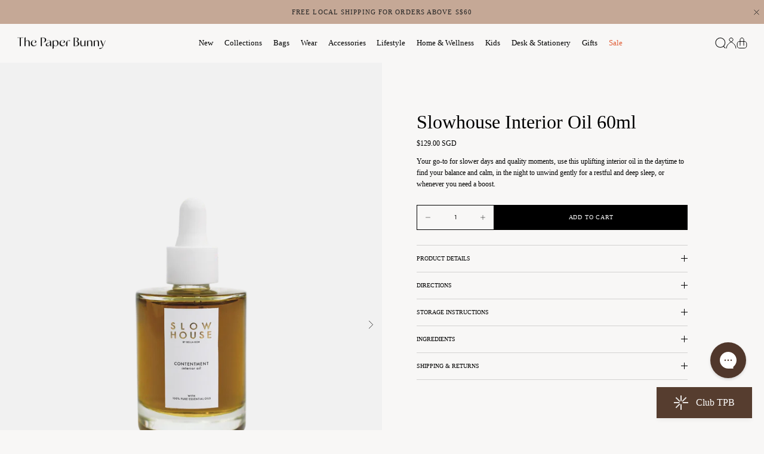

--- FILE ---
content_type: text/html; charset=utf-8
request_url: https://thepaperbunny.com/products/slowhouse-contentment-interior-oil-60ml?my_variant=
body_size: 62730
content:















<!doctype html>
<html class="no-js" lang="en" dir="ltr">
<head>
    <script>
    if(window.location.href.includes('pages/clubtpb')) {
        var BonCrispTargetNode = document;
        var BonCrispObserverOptions = {
          childList: true,
          attributes: true,
          attributeFilter: ['data-id'],
          subtree: true //Omit or set to false to observe only changes to the parent node.
        }
        
        function BonScrispObsCallback(mutationList, observer) {
          mutationList.forEach((mutation) => {
            if(mutation.type=='childList'){
              var addedNodes=mutation.addedNodes
              for(x=0;x<addedNodes.length;x++){
                var aNode = addedNodes[x]
        
                if(aNode.tagName=='DIV') {
                  // check script content
                  if(aNode.classList.contains('bon-body')){
                    // change my reward icon
                    var bonMyrewardDoc =  document.getElementById('bon-onclick-dropdown-myreward')
                    if(bonMyrewardDoc) {
                      var svgBonMyrewardDoc = bonMyrewardDoc.querySelector('.bon-icon-large');
                      
                      var srcBonMyrewardDoc; // undefined
                      
                      if (svgBonMyrewardDoc) {
                          var imgBonReward = document.createElement("img");
                          imgBonReward.src = srcBonMyrewardDoc || "https://cdn.shopify.com/s/files/1/0574/9050/5877/files/My-rewards.png?v=1722246990";
                          imgBonReward.width = 36;
                          imgBonReward.height = 36;
                      
                          svgBonMyrewardDoc.replaceWith(imgBonReward);
                      }
  
                    }
                    
                    // change my balance icon
                    var bonBalanceDoc =  document.getElementById('bon-onclick-dropdown-mybalance')
                    if(bonBalanceDoc) {
                      var svgBalanceDoc = bonBalanceDoc.querySelector('.bon-icon-large');
                      
                      var srcBonMyBalanceDoc; // undefined
                      
                      if (svgBalanceDoc) {
                          var imgBonBalance = document.createElement("img");
                          imgBonBalance.src = srcBonMyBalanceDoc || "https://cdn.shopify.com/s/files/1/0574/9050/5877/files/My-balance.png?v=1722246990";
                          imgBonBalance.width = 36;
                          imgBonBalance.height = 36;
                      
                          svgBalanceDoc.replaceWith(imgBonBalance);
                      }
                    }
  
                    var redeemCheckCount = 0;
                    var currencyMyr = 'MYR';
                    var currencySgd = 'SGD';
                    var currenyInd = 'IDR';
                    var redeemCheck = setInterval(function(){
                      /*
                      * REDEEM ICON BON LOYALTY
                      */
                      // redeem icons $10
                      var bonIconRedeem0 =  document.getElementById('icon-redeem-0184915')
                      if(bonIconRedeem0 && Shopify.currency.active === currencyMyr) {
                          var srcBonMyBalanceDoc = 'https://cdn.shopify.com/s/files/1/0574/9050/5877/files/voucher-RM32.png?v=1739865861'; // undefined
                          
                          changeBonIcon(bonIconRedeem0, srcBonMyBalanceDoc)
                      }
                       else if(bonIconRedeem0 && Shopify.currency.active === currenyInd) {
                          var srcBonMyBalanceDoc = 'https://cdn.shopify.com/s/files/1/0574/9050/5877/files/voucher-IDR120.png?v=1740466525'; // undefined
                          
                          changeBonIcon(bonIconRedeem0, srcBonMyBalanceDoc)
                      }
                      else {
                         var srcBonMyBalanceDoc = 'https://cdn.shopify.com/s/files/1/0574/9050/5877/files/voucher-10.png?v=1722250653'; // undefined
                          
                          changeBonIcon(bonIconRedeem0, srcBonMyBalanceDoc)
                      }
                      
                      // redeem icons classic cap
                      var bonIconRedeem3 =  document.getElementById('icon-redeem-3')
                      if(bonIconRedeem3) {
                          var srcBonMyBalanceDoc; // undefined
                        
                          if(bonIconRedeem3?.parentNode?.parentNode?.nextElementSibling?.innerHTML?.includes('TPB Classic')) {
                            srcBonMyBalanceDoc = 'https://cdn.shopify.com/s/files/1/0574/9050/5877/files/club-tpb-cap.png?v=1722250654';
                          }
                          else if(bonIconRedeem3?.parentNode?.parentNode?.nextElementSibling?.innerHTML?.includes('TPB Thrive')) {
                            srcBonMyBalanceDoc = 'https://cdn.shopify.com/s/files/1/0574/9050/5877/files/thrive-bottle.png?v=1722250654';
                          }
                        else if(bonIconRedeem3?.parentNode?.parentNode?.nextElementSibling?.innerHTML?.includes('Within Thermal Bottle')) {
                            srcBonMyBalanceDoc = 'https://cdn.shopify.com/s/files/1/0574/9050/5877/files/within_thermal_bottle.webp?v=1732855102';
                          } 
                          else if(bonIconRedeem3?.parentNode?.parentNode?.nextElementSibling?.innerHTML?.includes('Tomato Reusable Bag Charm')) {
                            srcBonMyBalanceDoc = 'https://cdn.shopify.com/s/files/1/0574/9050/5877/files/tomato_reusable_bag_charm.png?v=1764574713';
                          }
                      
                          changeBonIcon(bonIconRedeem3, srcBonMyBalanceDoc)
                      }
                      
                      // redeem icons $5
                      var bonIconRedeem0214406 =  document.getElementById('icon-redeem-0214406')
                      if(bonIconRedeem0214406 && Shopify.currency.active === currencyMyr) {
                          var srcBonMyBalanceDoc = 'https://cdn.shopify.com/s/files/1/0574/9050/5877/files/voucher-rm16.png?v=1739871011'; // undefined
                          
                          changeBonIcon(bonIconRedeem0214406, srcBonMyBalanceDoc)
                      }
                      else if(bonIconRedeem0214406 && Shopify.currency.active === currenyInd) {
                          var srcBonMyBalanceDoc = 'https://cdn.shopify.com/s/files/1/0574/9050/5877/files/voucher-IDR60_000.png?v=1739874633'; // undefined
                          
                          changeBonIcon(bonIconRedeem0214406, srcBonMyBalanceDoc)
                      }
                      else {
                         var srcBonMyBalanceDoc = 'https://cdn.shopify.com/s/files/1/0574/9050/5877/files/voucher-5.png?v=1722250653'; // undefined
                          
                          changeBonIcon(bonIconRedeem0214406, srcBonMyBalanceDoc)
                      }
                      // redeem icons $20
                      var bonIconRedeem0214578 =  document.getElementById('icon-redeem-0214578')
                      if(bonIconRedeem0214578 && Shopify.currency.active === currencyMyr) {
                          var srcBonMyBalanceDoc = 'https://cdn.shopify.com/s/files/1/0574/9050/5877/files/voucher-RM65.png?v=1739871021'; // undefined
                          changeBonIcon(bonIconRedeem0214578, srcBonMyBalanceDoc)
                      }
                      else if(bonIconRedeem0214578 && Shopify.currency.active === currenyInd) {
                          var srcBonMyBalanceDoc = 'https://cdn.shopify.com/s/files/1/0574/9050/5877/files/voucher-IDR240_000.png?v=1739874612'; // undefined
                          changeBonIcon(bonIconRedeem0214578, srcBonMyBalanceDoc)
                      }
                      else {
                         var srcBonMyBalanceDoc = 'https://cdn.shopify.com/s/files/1/0574/9050/5877/files/voucher-20.png?v=1722250653'; // undefined
                          
                          changeBonIcon(bonIconRedeem0214578, srcBonMyBalanceDoc)
                      }
                      
                      // redeem icons local shipping
                      var bonIconRedeem2 =  document.getElementById('icon-redeem-2')
                      if(bonIconRedeem2) {
                          var srcBonMyBalanceDoc; // undefined
                          if(bonIconRedeem2?.parentNode?.parentNode?.nextElementSibling?.innerHTML?.includes('local shipping')) {
                            srcBonMyBalanceDoc = 'https://cdn.shopify.com/s/files/1/0574/9050/5877/files/free-local-shipping.png?v=1722250653';
                          }
                          else if(bonIconRedeem2?.parentNode?.parentNode?.nextElementSibling?.innerHTML?.includes('worldwide shipping')) {
                            srcBonMyBalanceDoc = 'https://cdn.shopify.com/s/files/1/0574/9050/5877/files/international-shipping.png?v=1722250653';
                          }
                          changeBonIcon(bonIconRedeem2, srcBonMyBalanceDoc)
                      }
  
                      
                      // earning icons join
                      var bonIconEarning0 =  document.getElementById('paint0_linear_11182_26475');
                      if(typeof bonIconEarning0 != 'undefined') {
                          var srcBonEarning0Doc = 'https://cdn.shopify.com/s/files/1/0574/9050/5877/files/join-club-tpb-1_82c9df53-4297-448a-8afe-54b23712a3f2.png?v=1722250736'; // undefined
                          
                          changeBonIcon(bonIconEarning0, srcBonEarning0Doc)
                      }
                      // earning icons complete order
                      var bonIconEarning0 =  document.getElementById('paint0_linear_11561_13375');
                      if(typeof bonIconEarning0 != 'undefined') {
                          var srcBonEarning0Doc = 'https://cdn.shopify.com/s/files/1/0574/9050/5877/files/first-order-1_a6de8584-ccd7-4c21-a614-fc7f59fab5e3.png?v=1722250734'; // undefined
                          if(bonIconEarning0) {
                            var cardBody = bonIconEarning0.closest('.bon-card-body');
                            if (cardBody) {
                              createTextElement(cardBody);
                            }
                          }
                          changeBonIcon(bonIconEarning0, srcBonEarning0Doc)
                      }
                      // earning icons complete order
                      var bonIconEarning0 =  document.getElementById('paint0_linear_11561_13299');
                      if(typeof bonIconEarning0 != 'undefined') {
                          var srcBonEarning0Doc = 'https://cdn.shopify.com/s/files/1/0574/9050/5877/files/celebrating-you-1_159f6bee-8feb-4037-8a96-fd6edb1f6e18.png?v=1722250734'; // undefined
                          
                          changeBonIcon(bonIconEarning0, srcBonEarning0Doc)
                      }

                      // Reward ICON amount discount
                      var bonIconReward0 =  document.getElementById('icon-redeem-rewards-0')
                      if(bonIconReward0) {

                          var srcBonMyBalanceDoc; // undefined
                          if(bonIconReward0.closest('.bon-card-body')?.querySelector('p')?.innerHTML?.includes('CELEBRATING YOU')) {

                            srcBonMyBalanceDoc = 'https://cdn.shopify.com/s/files/1/0574/9050/5877/files/celebrating-you-1_159f6bee-8feb-4037-8a96-fd6edb1f6e18.png?v=1722250734';
                          }
                            //market malay
                          else if(bonIconReward0.closest('.bon-card-body')?.querySelector('p')?.innerHTML?.includes('RM65')) {

                            srcBonMyBalanceDoc = 'https://cdn.shopify.com/s/files/1/0574/9050/5877/files/voucher-RM65.png?v=1739871021';
                          }
                        else if(bonIconReward0.closest('.bon-card-body')?.querySelector('p')?.innerHTML?.includes('RM32')) {
                            srcBonMyBalanceDoc = 'https://cdn.shopify.com/s/files/1/0574/9050/5877/files/voucher-RM32.png?v=1739865861';
                          }
                        else if(bonIconReward0.closest('.bon-card-body')?.querySelector('p')?.innerHTML?.includes('RM16')) {
                            srcBonMyBalanceDoc = 'https://cdn.shopify.com/s/files/1/0574/9050/5877/files/voucher-rm16.png?v=1739871011';
                          }
                          // market sg
                          else if(bonIconReward0.closest('.bon-card-body')?.querySelector('p')?.innerHTML?.includes('S$20')) {
                            srcBonMyBalanceDoc = 'https://cdn.shopify.com/s/files/1/0574/9050/5877/files/voucher-20.png?v=1722250653';
                          }
                             else if(bonIconReward0.closest('.bon-card-body')?.querySelector('p')?.innerHTML?.includes('S$10')) {
                            srcBonMyBalanceDoc = 'https://cdn.shopify.com/s/files/1/0574/9050/5877/files/voucher-10.png?v=1722250653';
                          }
                             else if(bonIconReward0.closest('.bon-card-body')?.querySelector('p')?.innerHTML?.includes('S$5')) {
                            srcBonMyBalanceDoc = 'https://cdn.shopify.com/s/files/1/0574/9050/5877/files/voucher-5.png?v=1722250653';
                          }
                               //market idr
                           else if(bonIconReward0.closest('.bon-card-body')?.querySelector('p')?.innerHTML?.includes('IDR240,000')) {
                            srcBonMyBalanceDoc = 'https://cdn.shopify.com/s/files/1/0574/9050/5877/files/voucher-IDR240_000.png?v=1739874612';
                          }
                         else if(bonIconReward0.closest('.bon-card-body')?.querySelector('p')?.innerHTML?.includes('IDR120,000')) {
                            srcBonMyBalanceDoc = 'https://cdn.shopify.com/s/files/1/0574/9050/5877/files/voucher-IDR120.png?v=1740466525';
                          }
                         else if(bonIconReward0.closest('.bon-card-body')?.querySelector('p')?.innerHTML?.includes('IDR60,000')) {
                            srcBonMyBalanceDoc = 'https://cdn.shopify.com/s/files/1/0574/9050/5877/files/voucher-IDR60_000.png?v=1739874633';
                          }
                      
                      
                          changeBonIcon(bonIconReward0, srcBonMyBalanceDoc)
                      }

                      // Reward ICON free product discount
                      var bonIconReward3 =  document.getElementById('icon-redeem-rewards-3')
                      if(bonIconReward3) {
                          var srcBonMyBalanceDoc; // undefined
                         if(bonIconReward3.closest('.bon-card-body')?.querySelector('p')?.innerHTML?.includes('TPB Classic')) {
                            srcBonMyBalanceDoc = 'https://cdn.shopify.com/s/files/1/0574/9050/5877/files/club-tpb-cap.png?v=1722250654';
                          }
                          else if(bonIconReward3.closest('.bon-card-body')?.querySelector('p')?.innerHTML?.includes('TPB Thrive')) {
                            srcBonMyBalanceDoc = 'https://cdn.shopify.com/s/files/1/0574/9050/5877/files/thrive-bottle.png?v=1722250654';
                          }
                        else if(bonIconReward3.closest('.bon-card-body')?.querySelector('p')?.innerHTML?.includes('Within Thermal Bottle')) {
                            srcBonMyBalanceDoc = 'https://cdn.shopify.com/s/files/1/0574/9050/5877/files/within_thermal_bottle.webp?v=1732855102';
                          }
                      
                          changeBonIcon(bonIconReward3, srcBonMyBalanceDoc)
                      }

                      // Reward ICON free shipping discount
                      var bonIconReward2 =  document.getElementById('icon-redeem-rewards-2')
                      if(bonIconReward2) {
                          var srcBonMyBalanceDoc; // undefined
                         if(bonIconReward2.closest('.bon-card-body')?.querySelector('p')?.innerHTML?.includes('local shipping')) {
                            srcBonMyBalanceDoc = 'https://cdn.shopify.com/s/files/1/0574/9050/5877/files/free-local-shipping.png?v=1722250653';
                          }
                          else if(bonIconReward2.closest('.bon-card-body')?.querySelector('p')?.innerHTML?.includes('worldwide shipping')) {
                            srcBonMyBalanceDoc = 'https://cdn.shopify.com/s/files/1/0574/9050/5877/files/international-shipping.png?v=1722250653';
                          }
                          changeBonIcon(bonIconReward2, srcBonMyBalanceDoc)
                      }
  
                      if(redeemCheckCount>=10) {
                        clearInterval(redeemCheck);
                      }
                      
                      redeemCheckCount = redeemCheckCount + 1;
                    }, 1000)

                    var redeemListCheckCount = 0;
                    var redeemListCheck = setInterval(function(){
                      const startTimeUTC = new Date('2024-11-29T02:00:00Z')
                      const endTimeUTC = new Date('2024-12-01T15:59:00Z')
                      const nowUTC = new Date()
                      if (nowUTC < startTimeUTC || nowUTC > endTimeUTC) {
                          return
                      }
                      var cssBfs = '.discountcls{text-decoration-line: line-through !important; color: #938783 !important;}#redeem p.body-text-size{min-height:16px !important;}',
                          headBfs = document.head || document.getElementsByTagName('head')[0],
                          styleBfs = document.createElement('style');
                      
                      headBfs.appendChild(styleBfs);
                      
                      styleBfs.type = 'text/css';
                      if (styleBfs.styleSheet){
                        // This is required for IE8 and below.
                        styleBfs.styleSheet.cssText = cssBfs;
                      } else {
                        styleBfs.appendChild(document.createTextNode(cssBfs));
                      }
                      
                      const docRedeem = document.getElementById('bon-redeem-lists')
                          if(redeemListCheckCount>=10 || docRedeem) {
                            clearInterval(redeemListCheck);
                          }
                        if(docRedeem) {
                          var docRedeemText = docRedeem.querySelectorAll('.bon-card-body > div');
                          if(docRedeemText) {
                            var docRedeemTextH3 = docRedeem.querySelectorAll('.bon-card-body > div > h3');
                            if(docRedeemTextH3){
                              var docRedeemTextH3Len = docRedeemTextH3.length;
                              for(var i=0; i<docRedeemTextH3Len; i++){
                                if(docRedeemTextH3[i].innerText=='The TPB Thrive Bottle') {
                                  if(!docRedeemTextH3[i].parentNode.querySelector('.bfsprice')) {
                                    // var docPriceOrg = docRedeem.querySelectorAll('.bon-card-body > div > p');
                                    var docPriceOrg = docRedeemTextH3[i].parentNode.querySelector('p');
                                    
                                    docPriceOrg.classList.add('discountcls');
                                    
                                    const newPriceText = document.createElement("p")
                                    newPriceText.classList.add('bon-body-other-secondary-color')
                                    newPriceText.classList.add('body-text-size')
                                    newPriceText.classList.add('bfsprice')
                                    newPriceText.innerText='300 points' 
                                    docRedeemTextH3[i].parentNode.insertAdjacentElement('beforeend', newPriceText)
                                  }
                                }

                                if(docRedeemTextH3[i].innerText=='The Club TPB Classic Cap') {
                                  if(!docRedeemTextH3[i].parentNode.querySelector('.bfsprice')) {
                                    var docPriceOrg = docRedeemTextH3[i].parentNode.querySelector('p');
                                    console.log('docPriceOrg: ', docPriceOrg)
                                    docPriceOrg.classList.add('discountcls');
                                    
                                    const newPriceText = document.createElement("p")
                                    newPriceText.classList.add('bon-body-other-secondary-color')
                                    newPriceText.classList.add('body-text-size')
                                    newPriceText.classList.add('bfsprice')
                                    newPriceText.innerText='500 points' 
                                    docRedeemTextH3[i].parentNode.insertAdjacentElement('beforeend', newPriceText)
                                  }
                                }

                                if(docRedeemTextH3[i].innerText=='It Starts From Within Thermal Bottle') {
                                  if(!docRedeemTextH3[i].parentNode.querySelector('.bfsprice')) {
                                    var docPriceOrg = docRedeemTextH3[i].parentNode.querySelector('p');
                                    console.log('docPriceOrg: ', docPriceOrg)
                                    docPriceOrg.classList.add('discountcls');
                                    
                                    const newPriceText = document.createElement("p")
                                    newPriceText.classList.add('bon-body-other-secondary-color')
                                    newPriceText.classList.add('body-text-size')
                                    newPriceText.classList.add('bfsprice')
                                    newPriceText.innerText='350 points' 
                                    docRedeemTextH3[i].parentNode.insertAdjacentElement('beforeend', newPriceText)
                                  }
                                }
                              }
                            }
                          }
                        }
                      redeemListCheckCount = redeemListCheckCount + 1;
                    }, 1000)
                  }
                }
              }
            }
          });
        }
  
        function changeBonIcon(doc, imgSrc){
          var img = document.createElement("img");
          img.src = imgSrc; 
          img.width = 42;
          img.height = 42;
      
          doc?.parentNode?.parentNode?.replaceWith(img);
        }

        function isBeforeSeptember() {
          const now = new Date();
          const campaignEnd = new Date(Date.UTC(2025, 7, 31, 16, 0, 0));
          return now < campaignEnd;
        }

        // BON custom August campaign
        function createTextElement(targetCard) {
          if (!isBeforeSeptember()) return;
          var newDiv = document.createElement('div');
          newDiv.id = 'bon-campaign-text';
          newDiv.style.position = 'absolute';
          newDiv.style.width = '100%';
          newDiv.style.left = '0px';
          newDiv.style.bottom = '0px';
          newDiv.style.textAlign = 'center';
          newDiv.style.padding = '5px 20px';
          newDiv.style.fontSize = '10px';
          newDiv.style.fontFamily = 'F Grotesk Book';
          newDiv.style.backgroundColor = '#aebe68'
          newDiv.textContent = 'Enjoy double reward points throughout August 2025 on all online or in-store purchases';

          targetCard.appendChild(newDiv);
        }
        
        var BonCrispObserver = new MutationObserver(BonScrispObsCallback);
        BonCrispObserver.observe(BonCrispTargetNode, BonCrispObserverOptions);
    }

    window.BON_SDK_DATA = {
        events: {
            widget_btn: {
                function: ({ data }) => {
                  // YOUR CUSTOM CODE GOES HERE
                  console.log('widget_btn, data: ', data)
                  var bonIframeContainer = document.getElementById('bon-app-iframe');
                  if(bonIframeContainer){
                    var bonWidgetLpBtnHtml = `<div id="bon-widget-lp-btn" aria-label="bon-widget-lp-btn" style="display:none !important;bottom: 12px;display: block;position: absolute;padding: 10px;margin-left: 33px;text-align: center;opacity: 1.04; background: linear-gradient(109.54deg, rgb(86, 61, 47) 24.35%, rgb(86, 61, 47) 140.11%); cursor: pointer; border-radius: 4px;"><span style="margin-left: 8px; color: rgb(255, 255, 255);">EXPLORE CLUB TBP</span></div>`
                    bonIframeContainer.insertAdjacentHTML('afterend', bonWidgetLpBtnHtml);
                  }
                },
                run_original_function: false
            }
        },
    }
    
    // Function to observe the cart drawer when it opens
    const observeCartDrawer = () => {
        // Select the cart drawer
        const cartDrawer = document.querySelector("cart-drawer");
    
        if (!cartDrawer) {
            console.log("BON Cart drawer not found, waiting...");
            return;
        }
    
        // Observe changes to the 'open' attribute
        const observer = new MutationObserver(mutations => {
            mutations.forEach(mutation => {
                if (mutation.attributeName === 'open') {
                    console.log("BON Cart drawer attribute 'open' changed.");
    
                    if (cartDrawer.hasAttribute('open')) {
                        console.log("BON Cart drawer is open, observing content changes...");
    
                        // Once cart drawer opens, observe its content
                        const cartContentObserver = new MutationObserver(cartMutations => {
                            cartMutations.forEach(cartMutation => {
                                if (cartMutation.type === "childList") {
                                    console.log("BON  Cart content has changed, processing items...");
                                  
                                }
                            });
                        });
    
                        // Observe content inside the cart drawer
                        const cartDrawerContent = cartDrawer.querySelector(".cart-item-list__body");
                        if (cartDrawerContent) {
                            cartContentObserver.observe(cartDrawerContent, {
                                childList: true,
                                subtree: true
                            });
                            
                          document.getElementById('bon-loyalty-btn').style.setProperty('display', 'none', 'important');
                        } else {
                            console.log("BON Cart drawer content not found, retrying...");
                        }
                    } else {
                        document.getElementById('bon-loyalty-btn').style.setProperty('display', 'flex', 'important');
                        console.log("BON Cart drawer is closed.");
                    }
                }
            });
        });
    
        // Start observing the cart drawer element for attribute changes
        observer.observe(cartDrawer, { attributes: true });
    };
    
    // Interval to continuously check if the cart drawer has been loaded into the DOM
    const cartDrawerCheckInterval = setInterval(() => {
        const cartDrawer = document.querySelector("cart-drawer");
        if (cartDrawer) {
            console.log("BON Cart drawer found, setting up observer...");
            observeCartDrawer();
            clearInterval(cartDrawerCheckInterval);
        }
    }, 500);


    // Function to observe the mobile menu when it opens
    const observeMobileMenuDrawer = () => {
        // Select the cart drawer
        const bodyDom = document.querySelector("body");
    
        if (!bodyDom) {
            console.log("Body not found, waiting...");
            return;
        }
    
        // Observe changes to the 'open' attribute
        const observer = new MutationObserver(mutations => {
            console.log('mutation?.classList: ', bodyDom.getAttribute('class'))
            if (bodyDom.getAttribute('class').includes('reveal-mobile-nav')) {
              document.getElementById('bon-loyalty-btn').style.setProperty('display', 'none', 'important');
            } else {
                document.getElementById('bon-loyalty-btn').style.setProperty('display', 'flex', 'important');
                console.log("BON Cart drawer is closed.");
            }
        });
    
        // Start observing the cart drawer element for attribute changes
        observer.observe(bodyDom, { attributes: true });
    };
    
    // Interval to continuously check if the cart drawer has been loaded into the DOM
    const mobileMenuCheckInterval = setInterval(() => {
        const bodyDom = document.querySelector("body");
        if (bodyDom) {
            console.log("Body found, setting up observer...");
            observeMobileMenuDrawer();
            clearInterval(mobileMenuCheckInterval);
        }
    }, 500);
    </script><meta charset="utf-8">
<meta name="viewport" content="width=device-width,initial-scale=1">
<title>Slowhouse Interior Oil 60ml &ndash; The Paper Bunny</title><link rel="canonical" href="https://thepaperbunny.com/products/slowhouse-contentment-interior-oil-60ml"><link rel="icon" href="//thepaperbunny.com/cdn/shop/files/favicon.png?crop=center&height=48&v=1624527700&width=48" type="image/png">
  <link rel="apple-touch-icon" href="//thepaperbunny.com/cdn/shop/files/favicon.png?crop=center&height=180&v=1624527700&width=180"><meta name="description" content="For slower days and quality moments, this uplifting and invigorating interior oil will be your go-to! Use in the daytime to find your balance and calm, or use as and when you need a boost. In the night, this self-care essential helps one to unwind gently and provides instant relief with its calming blend of oils – prov"><meta property="og:site_name" content="The Paper Bunny">
<meta property="og:url" content="https://thepaperbunny.com/products/slowhouse-contentment-interior-oil-60ml">
<meta property="og:title" content="Slowhouse Interior Oil 60ml">
<meta property="og:type" content="product">
<meta property="og:description" content="For slower days and quality moments, this uplifting and invigorating interior oil will be your go-to! Use in the daytime to find your balance and calm, or use as and when you need a boost. In the night, this self-care essential helps one to unwind gently and provides instant relief with its calming blend of oils – prov"><meta property="og:image" content="http://thepaperbunny.com/cdn/shop/files/slowhouse-interior-oil-60ml-01.png?crop=center&height=1200&v=1696520933&width=1200">
  <meta property="og:image:secure_url" content="https://thepaperbunny.com/cdn/shop/files/slowhouse-interior-oil-60ml-01.png?crop=center&height=1200&v=1696520933&width=1200">
  <meta property="og:image:width" content="1500">
  <meta property="og:image:height" content="2025"><meta property="og:price:amount" content="129.00">
  <meta property="og:price:currency" content="SGD"><meta name="twitter:card" content="summary_large_image">
<meta name="twitter:title" content="Slowhouse Interior Oil 60ml">
<meta name="twitter:description" content="For slower days and quality moments, this uplifting and invigorating interior oil will be your go-to! Use in the daytime to find your balance and calm, or use as and when you need a boost. In the night, this self-care essential helps one to unwind gently and provides instant relief with its calming blend of oils – prov">
<style>@font-face {
  font-family: Jost;
  font-weight: 400;
  font-style: normal;
  font-display: fallback;
  src: url("//thepaperbunny.com/cdn/fonts/jost/jost_n4.d47a1b6347ce4a4c9f437608011273009d91f2b7.woff2") format("woff2"),
       url("//thepaperbunny.com/cdn/fonts/jost/jost_n4.791c46290e672b3f85c3d1c651ef2efa3819eadd.woff") format("woff");
}
@font-face {
  font-family: Jost;
  font-weight: 700;
  font-style: normal;
  font-display: fallback;
  src: url("//thepaperbunny.com/cdn/fonts/jost/jost_n7.921dc18c13fa0b0c94c5e2517ffe06139c3615a3.woff2") format("woff2"),
       url("//thepaperbunny.com/cdn/fonts/jost/jost_n7.cbfc16c98c1e195f46c536e775e4e959c5f2f22b.woff") format("woff");
}
@font-face {
  font-family: Jost;
  font-weight: 500;
  font-style: normal;
  font-display: fallback;
  src: url("//thepaperbunny.com/cdn/fonts/jost/jost_n5.7c8497861ffd15f4e1284cd221f14658b0e95d61.woff2") format("woff2"),
       url("//thepaperbunny.com/cdn/fonts/jost/jost_n5.fb6a06896db583cc2df5ba1b30d9c04383119dd9.woff") format("woff");
}
@font-face {
  font-family: Jost;
  font-weight: 400;
  font-style: italic;
  font-display: fallback;
  src: url("//thepaperbunny.com/cdn/fonts/jost/jost_i4.b690098389649750ada222b9763d55796c5283a5.woff2") format("woff2"),
       url("//thepaperbunny.com/cdn/fonts/jost/jost_i4.fd766415a47e50b9e391ae7ec04e2ae25e7e28b0.woff") format("woff");
}
@font-face {
  font-family: Jost;
  font-weight: 700;
  font-style: italic;
  font-display: fallback;
  src: url("//thepaperbunny.com/cdn/fonts/jost/jost_i7.d8201b854e41e19d7ed9b1a31fe4fe71deea6d3f.woff2") format("woff2"),
       url("//thepaperbunny.com/cdn/fonts/jost/jost_i7.eae515c34e26b6c853efddc3fc0c552e0de63757.woff") format("woff");
}
@font-face {
  font-family: "Source Serif 4";
  font-weight: 400;
  font-style: normal;
  font-display: fallback;
  src: url("//thepaperbunny.com/cdn/fonts/source_serif_4/sourceserif4_n4.0b3e8927bb8678aae824c5f2b6a3826350623570.woff2") format("woff2"),
       url("//thepaperbunny.com/cdn/fonts/source_serif_4/sourceserif4_n4.5759d0c758bab9c1ee75668d3957dcd23b6fac99.woff") format("woff");
}
@font-face {
  font-family: Trirong;
  font-weight: 700;
  font-style: normal;
  font-display: fallback;
  src: url("//thepaperbunny.com/cdn/fonts/trirong/trirong_n7.a33ed6536f9a7c6d7a9d0b52e1e13fd44f544eff.woff2") format("woff2"),
       url("//thepaperbunny.com/cdn/fonts/trirong/trirong_n7.cdb88d0f8e5c427b393745c8cdeb8bc085cbacff.woff") format("woff");
}
@font-face {
  font-family: Jost;
  font-weight: 400;
  font-style: normal;
  font-display: fallback;
  src: url("//thepaperbunny.com/cdn/fonts/jost/jost_n4.d47a1b6347ce4a4c9f437608011273009d91f2b7.woff2") format("woff2"),
       url("//thepaperbunny.com/cdn/fonts/jost/jost_n4.791c46290e672b3f85c3d1c651ef2efa3819eadd.woff") format("woff");
}
@font-face {
  font-family: Jost;
  font-weight: 600;
  font-style: normal;
  font-display: fallback;
  src: url("//thepaperbunny.com/cdn/fonts/jost/jost_n6.ec1178db7a7515114a2d84e3dd680832b7af8b99.woff2") format("woff2"),
       url("//thepaperbunny.com/cdn/fonts/jost/jost_n6.b1178bb6bdd3979fef38e103a3816f6980aeaff9.woff") format("woff");
}
:root {
  --page-container-width:          1440px;
  --reading-container-width:       720px;
  --divider-opacity:               0.14;
  --gutter-large:                  30px;
  --gutter-desktop:                20px;
  --gutter-mobile:                 16px;
  --section-padding:               50px;
  --larger-section-padding:        80px;
  --larger-section-padding-mobile: 60px;
  --largest-section-padding:       110px;
  --aos-animate-duration:          0.6s;

  --base-font-family:              Jost, sans-serif;
  --base-font-weight:              400;
  --base-font-style:               normal;
  --heading-font-family:           "Source Serif 4", serif;
  --heading-font-weight:           400;
  --heading-font-style:            normal;
  --logo-font-family:              Trirong, serif;
  --logo-font-weight:              700;
  --logo-font-style:               normal;
  --nav-font-family:               Jost, sans-serif;
  --nav-font-weight:               400;
  --nav-font-style:                normal;

  --base-text-size:12px;
  --base-line-height:              1.6;
  --input-text-size:16px;
  --smaller-text-size-1:10px;
  --smaller-text-size-2:14px;
  --smaller-text-size-3:9px;
  --smaller-text-size-4:8px;
  --larger-text-size:34px;
  --super-large-text-size:60px;
  --super-large-mobile-text-size:27px;
  --larger-mobile-text-size:27px;
  --logo-text-size:26px;--btn-letter-spacing: 0.08em;
    --btn-text-transform: uppercase;
    --button-text-size: 11px;
    --quickbuy-button-text-size: 11;
    --small-feature-link-font-size: 0.75em;
    --input-btn-padding-top:             1.2em;
    --input-btn-padding-bottom:          1.2em;--heading-text-transform:none;
  --nav-text-size:                      13px;
  --mobile-menu-font-weight:            600;

  --body-bg-color:                      248 247 246;
  --bg-color:                           248 247 246;
  --body-text-color:                    0 0 0;
  --text-color:                         0 0 0;

  --header-text-col:                    #000000;--header-text-hover-col:             var(--main-nav-link-hover-col);--header-bg-col:                     #f8f7f6;
  --heading-color:                     0 0 0;
  --body-heading-color:                0 0 0;
  --heading-divider-col:               rgba(0,0,0,0);

  --logo-col:                          #000000;
  --main-nav-bg:                       #f8f7f6;
  --main-nav-link-col:                 #000000;
  --main-nav-link-hover-col:           #000000;
  --main-nav-link-featured-col:        #e15d36;

  --link-color:                        40 39 37;
  --body-link-color:                   40 39 37;

  --btn-bg-color:                        0 0 0;
  --btn-bg-hover-color:                  225 93 54;
  --btn-border-color:                    0 0 0;
  --btn-border-hover-color:              225 93 54;
  --btn-text-color:                      255 255 255;
  --btn-text-hover-color:                255 255 255;--btn-alt-bg-color:                    255 255 255;
  --btn-alt-text-color:                  0 0 0;
  --btn-alt-border-color:                0 0 0;
  --btn-alt-border-hover-color:          0 0 0;--btn-ter-bg-color:                    230 227 223;
  --btn-ter-text-color:                  0 0 0;
  --btn-ter-bg-hover-color:              0 0 0;
  --btn-ter-text-hover-color:            255 255 255;--btn-border-radius: 3px;--color-scheme-default:                             #f8f7f6;
  --color-scheme-default-color:                       248 247 246;
  --color-scheme-default-text-color:                  0 0 0;
  --color-scheme-default-head-color:                  0 0 0;
  --color-scheme-default-link-color:                  40 39 37;
  --color-scheme-default-btn-text-color:              255 255 255;
  --color-scheme-default-btn-text-hover-color:        255 255 255;
  --color-scheme-default-btn-bg-color:                0 0 0;
  --color-scheme-default-btn-bg-hover-color:          225 93 54;
  --color-scheme-default-btn-border-color:            0 0 0;
  --color-scheme-default-btn-border-hover-color:      225 93 54;
  --color-scheme-default-btn-alt-text-color:          0 0 0;
  --color-scheme-default-btn-alt-bg-color:            255 255 255;
  --color-scheme-default-btn-alt-border-color:        0 0 0;
  --color-scheme-default-btn-alt-border-hover-color:  0 0 0;

  --color-scheme-1:                             #f8f7f6;
  --color-scheme-1-color:                       248 247 246;
  --color-scheme-1-text-color:                  0 0 0;
  --color-scheme-1-head-color:                  0 0 0;
  --color-scheme-1-link-color:                  193 100 82;
  --color-scheme-1-btn-text-color:              255 255 255;
  --color-scheme-1-btn-text-hover-color:        255 255 255;
  --color-scheme-1-btn-bg-color:                0 0 0;
  --color-scheme-1-btn-bg-hover-color:          225 93 54;
  --color-scheme-1-btn-border-color:            0 0 0;
  --color-scheme-1-btn-border-hover-color:      225 93 54;
  --color-scheme-1-btn-alt-text-color:          0 0 0;
  --color-scheme-1-btn-alt-bg-color:            248 247 246;
  --color-scheme-1-btn-alt-border-color:        0 0 0;
  --color-scheme-1-btn-alt-border-hover-color:  0 0 0;

  --color-scheme-2:                             #f8f7f6;
  --color-scheme-2-color:                       248 247 246;
  --color-scheme-2-text-color:                  0 0 0;
  --color-scheme-2-head-color:                  0 0 0;
  --color-scheme-2-link-color:                  193 100 82;
  --color-scheme-2-btn-text-color:              255 255 255;
  --color-scheme-2-btn-text-hover-color:        255 255 255;
  --color-scheme-2-btn-bg-color:                0 0 0;
  --color-scheme-2-btn-bg-hover-color:          225 93 54;
  --color-scheme-2-btn-border-color:            0 0 0;
  --color-scheme-2-btn-border-hover-color:      225 93 54;
  --color-scheme-2-btn-alt-text-color:          0 0 0;
  --color-scheme-2-btn-alt-bg-color:            255 255 255;
  --color-scheme-2-btn-alt-border-color:        0 0 0;
  --color-scheme-2-btn-alt-border-hover-color:  0 0 0;

  /* Shop Pay payment terms */
  --payment-terms-background-color:    #f8f7f6;--quickbuy-bg: 248 247 246;--body-input-background-color:       rgb(var(--body-bg-color));
  --input-background-color:            rgb(var(--body-bg-color));
  --body-input-text-color:             var(--body-text-color);
  --input-text-color:                  var(--body-text-color);
  --body-input-border-color:           rgb(186, 185, 185);
  --input-border-color:                rgb(186, 185, 185);
  --input-border-color-hover:          rgb(112, 111, 111);
  --input-border-color-active:         rgb(0, 0, 0);

  --swatch-cross-svg:                  url("data:image/svg+xml,%3Csvg xmlns='http://www.w3.org/2000/svg' width='240' height='240' viewBox='0 0 24 24' fill='none' stroke='rgb(186, 185, 185)' stroke-width='0.09' preserveAspectRatio='none' %3E%3Cline x1='24' y1='0' x2='0' y2='24'%3E%3C/line%3E%3C/svg%3E");
  --swatch-cross-hover:                url("data:image/svg+xml,%3Csvg xmlns='http://www.w3.org/2000/svg' width='240' height='240' viewBox='0 0 24 24' fill='none' stroke='rgb(112, 111, 111)' stroke-width='0.09' preserveAspectRatio='none' %3E%3Cline x1='24' y1='0' x2='0' y2='24'%3E%3C/line%3E%3C/svg%3E");
  --swatch-cross-active:               url("data:image/svg+xml,%3Csvg xmlns='http://www.w3.org/2000/svg' width='240' height='240' viewBox='0 0 24 24' fill='none' stroke='rgb(0, 0, 0)' stroke-width='0.09' preserveAspectRatio='none' %3E%3Cline x1='24' y1='0' x2='0' y2='24'%3E%3C/line%3E%3C/svg%3E");

  --footer-divider-col:                #000000;
  --footer-text-col:                   0 0 0;
  --footer-heading-col:                0 0 0;
  --footer-bg:                         #f8f7f6;--product-label-overlay-justify: flex-start;--product-label-overlay-align: flex-end;--product-label-overlay-reduction-text:   #ffffff;
  --product-label-overlay-reduction-bg:     #daa1a1;
  --product-label-overlay-stock-text:       #ffffff;
  --product-label-overlay-stock-bg:         #09728c;
  --product-label-overlay-new-text:         #ffffff;
  --product-label-overlay-new-bg:           #c16452;
  --product-label-overlay-meta-text:        #5c5c5c;
  --product-label-overlay-meta-bg:          rgba(0,0,0,0);
  --product-label-sale-text:                #ef4444;
  --product-label-sold-text:                #000000;
  --product-label-preorder-text:            #3ea36a;

  --product-block-crop-align:               center;

  
  --product-block-price-align:              flex-start;
  --product-block-price-item-margin-start:  initial;
  --product-block-price-item-margin-end:    .5rem;
  

  --collection-block-image-position:   center center;

  --swatch-picker-image-size:          40px;
  --swatch-crop-align:                 center center;

  --image-overlay-text-color:          255 255 255;--image-overlay-bg:                  rgba(0, 0, 0, 0.12);
  --image-overlay-shadow-start:        rgb(0 0 0 / 0.16);
  --image-overlay-box-opacity:         0.88;.image-overlay--bg-box .text-overlay .text-overlay__text {
      --image-overlay-box-bg: 248 247 246;
      --heading-color: var(--body-heading-color);
      --text-color: var(--body-text-color);
      --link-color: var(--body-link-color);
    }--product-inventory-ok-box-color:            #f2faf0;
  --product-inventory-ok-text-color:           #108043;
  --product-inventory-ok-icon-box-fill-color:  #fff;
  --product-inventory-low-box-color:           #fcf1cd;
  --product-inventory-low-text-color:          #dd9a1a;
  --product-inventory-low-icon-box-fill-color: #fff;
  --product-inventory-low-text-color-channels: 16, 128, 67;
  --product-inventory-ok-text-color-channels:  221, 154, 26;

  --rating-star-color: 193 100 82;
}::selection {
    background: rgb(var(--body-heading-color));
    color: rgb(var(--body-bg-color));
  }
  ::-moz-selection {
    background: rgb(var(--body-heading-color));
    color: rgb(var(--body-bg-color));
  }.use-color-scheme--default {
  --product-label-sale-text:           #ef4444;
  --product-label-sold-text:           #000000;
  --product-label-preorder-text:       #3ea36a;
  --input-background-color:            rgb(var(--body-bg-color));
  --input-text-color:                  var(--body-input-text-color);
  --input-border-color:                rgb(186, 185, 185);
  --input-border-color-hover:          rgb(112, 111, 111);
  --input-border-color-active:         rgb(0, 0, 0);
}</style>

  <link href="//thepaperbunny.com/cdn/shop/t/271/assets/main.css?v=32797978453851582541767603791" rel="stylesheet" type="text/css" media="all" />
<link rel="preload" as="font" href="//thepaperbunny.com/cdn/fonts/jost/jost_n4.d47a1b6347ce4a4c9f437608011273009d91f2b7.woff2" type="font/woff2" crossorigin><link rel="preload" as="font" href="//thepaperbunny.com/cdn/fonts/source_serif_4/sourceserif4_n4.0b3e8927bb8678aae824c5f2b6a3826350623570.woff2" type="font/woff2" crossorigin><script>
    document.documentElement.className = document.documentElement.className.replace('no-js', 'js');

    window.theme = {
      info: {
        name: 'Symmetry',
        version: '7.1.0'
      },
      device: {
        hasTouch: window.matchMedia('(any-pointer: coarse)').matches,
        hasHover: window.matchMedia('(hover: hover)').matches
      },
      mediaQueries: {
        md: '(min-width: 768px)',
        productMediaCarouselBreak: '(min-width: 1041px)'
      },
      routes: {
        base: 'https://thepaperbunny.com',
        cart: '/cart',
        cartAdd: '/cart/add.js',
        cartUpdate: '/cart/update.js',
        predictiveSearch: '/search/suggest'
      },
      strings: {
        cartTermsConfirmation: "You must agree to the terms and conditions before continuing.",
        cartItemsQuantityError: "You can only add [QUANTITY] of this item to your cart.",
        generalSearchViewAll: "View all search results",
        noStock: "Sold out",
        noVariant: "Unavailable",
        productsProductChooseA: "Choose a",
        generalSearchPages: "Pages",
        generalSearchNoResultsWithoutTerms: "Sorry, we couldnʼt find any results",
        shippingCalculator: {
          singleRate: "There is one shipping rate for this destination:",
          multipleRates: "There are multiple shipping rates for this destination:",
          noRates: "We do not ship to this destination."
        }
      },
      settings: {
        moneyWithCurrencyFormat: "${{amount}} SGD",
        cartType: "drawer",
        afterAddToCart: "drawer",
        quickbuyStyle: "button",
        externalLinksNewTab: true,
        internalLinksSmoothScroll: true
      }
    }

    theme.inlineNavigationCheck = function() {
      var pageHeader = document.querySelector('.pageheader'),
          inlineNavContainer = pageHeader.querySelector('.logo-area__left__inner'),
          inlineNav = inlineNavContainer.querySelector('.navigation--left');
      if (inlineNav && getComputedStyle(inlineNav).display != 'none') {
        var inlineMenuCentered = document.querySelector('.pageheader--layout-inline-menu-center'),
            logoContainer = document.querySelector('.logo-area__middle__inner');
        if(inlineMenuCentered) {
          var rightWidth = document.querySelector('.logo-area__right__inner').clientWidth,
              middleWidth = logoContainer.clientWidth,
              logoArea = document.querySelector('.logo-area'),
              computedLogoAreaStyle = getComputedStyle(logoArea),
              logoAreaInnerWidth = logoArea.clientWidth - Math.ceil(parseFloat(computedLogoAreaStyle.paddingLeft)) - Math.ceil(parseFloat(computedLogoAreaStyle.paddingRight)),
              availableNavWidth = logoAreaInnerWidth - Math.max(rightWidth, middleWidth) * 2 - 40;
          inlineNavContainer.style.maxWidth = availableNavWidth + 'px';
        }

        var firstInlineNavLink = inlineNav.querySelector('.navigation__item:first-child'),
            lastInlineNavLink = inlineNav.querySelector('.navigation__item:last-child');
        if (lastInlineNavLink) {
          var inlineNavWidth = null;
          if(document.querySelector('html[dir=rtl]')) {
            inlineNavWidth = firstInlineNavLink.offsetLeft - lastInlineNavLink.offsetLeft + firstInlineNavLink.offsetWidth;
          } else {
            inlineNavWidth = lastInlineNavLink.offsetLeft - firstInlineNavLink.offsetLeft + lastInlineNavLink.offsetWidth;
          }
          if (inlineNavContainer.offsetWidth >= inlineNavWidth) {
            pageHeader.classList.add('pageheader--layout-inline-permitted');
            var tallLogo = logoContainer.clientHeight > lastInlineNavLink.clientHeight + 20;
            if (tallLogo) {
              inlineNav.classList.add('navigation--tight-underline');
            } else {
              inlineNav.classList.remove('navigation--tight-underline');
            }
          } else {
            pageHeader.classList.remove('pageheader--layout-inline-permitted');
          }
        }
      }
    };

    theme.setInitialHeaderHeightProperty = () => {
      const section = document.querySelector('.section-header');
      if (section) {
        document.documentElement.style.setProperty('--theme-header-height', Math.ceil(section.clientHeight) + 'px');
      }
    };
  </script>

  <script src="//thepaperbunny.com/cdn/shop/t/271/assets/main.js?v=135266091489795928801768817660" defer></script>
  <script src="https://code.jquery.com/jquery-3.7.1.min.js" integrity="sha256-/JqT3SQfawRcv/BIHPThkBvs0OEvtFFmqPF/lYI/Cxo=" crossorigin="anonymous"></script>
  <script src="https://cdnjs.cloudflare.com/ajax/libs/flickity/3.0.0/flickity.pkgd.min.js" integrity="sha512-achKCfKcYJg0u0J7UDJZbtrffUwtTLQMFSn28bDJ1Xl9DWkl/6VDT3LMfVTo09V51hmnjrrOTbtg4rEgg0QArA==" crossorigin="anonymous" referrerpolicy="no-referrer"></script>
  <script type="text/javascript" src="https://cdnjs.cloudflare.com/ajax/libs/shopify-cartjs/1.1.0/cart.min.js"></script>
  <script src="//thepaperbunny.com/cdn/shop/t/271/assets/jsc-resets-scripts.js?v=6235243599826101791768973472" defer></script>

  
  <script>window.performance && window.performance.mark && window.performance.mark('shopify.content_for_header.start');</script><meta name="google-site-verification" content="INFfsUELhjEx2sjUhCY5o_D_iQwFBi5Gb4kvhNTjUJs">
<meta id="shopify-digital-wallet" name="shopify-digital-wallet" content="/57490505877/digital_wallets/dialog">
<meta name="shopify-checkout-api-token" content="cc379d6459a2b606dfa3156bac9d9eb1">
<link rel="alternate" type="application/json+oembed" href="https://thepaperbunny.com/products/slowhouse-contentment-interior-oil-60ml.oembed">
<script async="async" src="/checkouts/internal/preloads.js?locale=en-SG"></script>
<link rel="preconnect" href="https://shop.app" crossorigin="anonymous">
<script async="async" src="https://shop.app/checkouts/internal/preloads.js?locale=en-SG&shop_id=57490505877" crossorigin="anonymous"></script>
<script id="apple-pay-shop-capabilities" type="application/json">{"shopId":57490505877,"countryCode":"SG","currencyCode":"SGD","merchantCapabilities":["supports3DS"],"merchantId":"gid:\/\/shopify\/Shop\/57490505877","merchantName":"The Paper Bunny","requiredBillingContactFields":["postalAddress","email","phone"],"requiredShippingContactFields":["postalAddress","email","phone"],"shippingType":"shipping","supportedNetworks":["visa","masterCard","amex"],"total":{"type":"pending","label":"The Paper Bunny","amount":"1.00"},"shopifyPaymentsEnabled":true,"supportsSubscriptions":true}</script>
<script id="shopify-features" type="application/json">{"accessToken":"cc379d6459a2b606dfa3156bac9d9eb1","betas":["rich-media-storefront-analytics"],"domain":"thepaperbunny.com","predictiveSearch":true,"shopId":57490505877,"locale":"en"}</script>
<script>var Shopify = Shopify || {};
Shopify.shop = "thepaperbunnysg.myshopify.com";
Shopify.locale = "en";
Shopify.currency = {"active":"SGD","rate":"1.0"};
Shopify.country = "SG";
Shopify.theme = {"name":"thepaperbunnysg-8 Jan 26-BacktoWork","id":155398013158,"schema_name":"Symmetry","schema_version":"7.1.0","theme_store_id":null,"role":"main"};
Shopify.theme.handle = "null";
Shopify.theme.style = {"id":null,"handle":null};
Shopify.cdnHost = "thepaperbunny.com/cdn";
Shopify.routes = Shopify.routes || {};
Shopify.routes.root = "/";</script>
<script type="module">!function(o){(o.Shopify=o.Shopify||{}).modules=!0}(window);</script>
<script>!function(o){function n(){var o=[];function n(){o.push(Array.prototype.slice.apply(arguments))}return n.q=o,n}var t=o.Shopify=o.Shopify||{};t.loadFeatures=n(),t.autoloadFeatures=n()}(window);</script>
<script>
  window.ShopifyPay = window.ShopifyPay || {};
  window.ShopifyPay.apiHost = "shop.app\/pay";
  window.ShopifyPay.redirectState = null;
</script>
<script id="shop-js-analytics" type="application/json">{"pageType":"product"}</script>
<script defer="defer" async type="module" src="//thepaperbunny.com/cdn/shopifycloud/shop-js/modules/v2/client.init-shop-cart-sync_BdyHc3Nr.en.esm.js"></script>
<script defer="defer" async type="module" src="//thepaperbunny.com/cdn/shopifycloud/shop-js/modules/v2/chunk.common_Daul8nwZ.esm.js"></script>
<script type="module">
  await import("//thepaperbunny.com/cdn/shopifycloud/shop-js/modules/v2/client.init-shop-cart-sync_BdyHc3Nr.en.esm.js");
await import("//thepaperbunny.com/cdn/shopifycloud/shop-js/modules/v2/chunk.common_Daul8nwZ.esm.js");

  window.Shopify.SignInWithShop?.initShopCartSync?.({"fedCMEnabled":true,"windoidEnabled":true});

</script>
<script>
  window.Shopify = window.Shopify || {};
  if (!window.Shopify.featureAssets) window.Shopify.featureAssets = {};
  window.Shopify.featureAssets['shop-js'] = {"shop-cart-sync":["modules/v2/client.shop-cart-sync_QYOiDySF.en.esm.js","modules/v2/chunk.common_Daul8nwZ.esm.js"],"init-fed-cm":["modules/v2/client.init-fed-cm_DchLp9rc.en.esm.js","modules/v2/chunk.common_Daul8nwZ.esm.js"],"shop-button":["modules/v2/client.shop-button_OV7bAJc5.en.esm.js","modules/v2/chunk.common_Daul8nwZ.esm.js"],"init-windoid":["modules/v2/client.init-windoid_DwxFKQ8e.en.esm.js","modules/v2/chunk.common_Daul8nwZ.esm.js"],"shop-cash-offers":["modules/v2/client.shop-cash-offers_DWtL6Bq3.en.esm.js","modules/v2/chunk.common_Daul8nwZ.esm.js","modules/v2/chunk.modal_CQq8HTM6.esm.js"],"shop-toast-manager":["modules/v2/client.shop-toast-manager_CX9r1SjA.en.esm.js","modules/v2/chunk.common_Daul8nwZ.esm.js"],"init-shop-email-lookup-coordinator":["modules/v2/client.init-shop-email-lookup-coordinator_UhKnw74l.en.esm.js","modules/v2/chunk.common_Daul8nwZ.esm.js"],"pay-button":["modules/v2/client.pay-button_DzxNnLDY.en.esm.js","modules/v2/chunk.common_Daul8nwZ.esm.js"],"avatar":["modules/v2/client.avatar_BTnouDA3.en.esm.js"],"init-shop-cart-sync":["modules/v2/client.init-shop-cart-sync_BdyHc3Nr.en.esm.js","modules/v2/chunk.common_Daul8nwZ.esm.js"],"shop-login-button":["modules/v2/client.shop-login-button_D8B466_1.en.esm.js","modules/v2/chunk.common_Daul8nwZ.esm.js","modules/v2/chunk.modal_CQq8HTM6.esm.js"],"init-customer-accounts-sign-up":["modules/v2/client.init-customer-accounts-sign-up_C8fpPm4i.en.esm.js","modules/v2/client.shop-login-button_D8B466_1.en.esm.js","modules/v2/chunk.common_Daul8nwZ.esm.js","modules/v2/chunk.modal_CQq8HTM6.esm.js"],"init-shop-for-new-customer-accounts":["modules/v2/client.init-shop-for-new-customer-accounts_CVTO0Ztu.en.esm.js","modules/v2/client.shop-login-button_D8B466_1.en.esm.js","modules/v2/chunk.common_Daul8nwZ.esm.js","modules/v2/chunk.modal_CQq8HTM6.esm.js"],"init-customer-accounts":["modules/v2/client.init-customer-accounts_dRgKMfrE.en.esm.js","modules/v2/client.shop-login-button_D8B466_1.en.esm.js","modules/v2/chunk.common_Daul8nwZ.esm.js","modules/v2/chunk.modal_CQq8HTM6.esm.js"],"shop-follow-button":["modules/v2/client.shop-follow-button_CkZpjEct.en.esm.js","modules/v2/chunk.common_Daul8nwZ.esm.js","modules/v2/chunk.modal_CQq8HTM6.esm.js"],"lead-capture":["modules/v2/client.lead-capture_BntHBhfp.en.esm.js","modules/v2/chunk.common_Daul8nwZ.esm.js","modules/v2/chunk.modal_CQq8HTM6.esm.js"],"checkout-modal":["modules/v2/client.checkout-modal_CfxcYbTm.en.esm.js","modules/v2/chunk.common_Daul8nwZ.esm.js","modules/v2/chunk.modal_CQq8HTM6.esm.js"],"shop-login":["modules/v2/client.shop-login_Da4GZ2H6.en.esm.js","modules/v2/chunk.common_Daul8nwZ.esm.js","modules/v2/chunk.modal_CQq8HTM6.esm.js"],"payment-terms":["modules/v2/client.payment-terms_MV4M3zvL.en.esm.js","modules/v2/chunk.common_Daul8nwZ.esm.js","modules/v2/chunk.modal_CQq8HTM6.esm.js"]};
</script>
<script>(function() {
  var isLoaded = false;
  function asyncLoad() {
    if (isLoaded) return;
    isLoaded = true;
    var urls = ["https:\/\/instafeed.nfcube.com\/cdn\/8162db42e779662e6369d2a3c13a2b28.js?shop=thepaperbunnysg.myshopify.com","https:\/\/chimpstatic.com\/mcjs-connected\/js\/users\/af819f1ea56aab460b6b23d10\/5928d4c31fd1da88ce292f0e1.js?shop=thepaperbunnysg.myshopify.com","https:\/\/aiodstag.cirkleinc.com\/?shop=thepaperbunnysg.myshopify.com","https:\/\/config.gorgias.chat\/bundle-loader\/01JN3BX1X02F41VAHPMGJXXZZJ?source=shopify1click\u0026shop=thepaperbunnysg.myshopify.com","https:\/\/na.shgcdn3.com\/pixel-collector.js?shop=thepaperbunnysg.myshopify.com","https:\/\/cdn.9gtb.com\/loader.js?g_cvt_id=0f147614-398a-434f-9b6a-5ba0b9a5074f\u0026shop=thepaperbunnysg.myshopify.com"];
    for (var i = 0; i < urls.length; i++) {
      var s = document.createElement('script');
      s.type = 'text/javascript';
      s.async = true;
      s.src = urls[i];
      var x = document.getElementsByTagName('script')[0];
      x.parentNode.insertBefore(s, x);
    }
  };
  if(window.attachEvent) {
    window.attachEvent('onload', asyncLoad);
  } else {
    window.addEventListener('load', asyncLoad, false);
  }
})();</script>
<script id="__st">var __st={"a":57490505877,"offset":28800,"reqid":"4f3f6b12-a5e5-4294-82f5-d37324222978-1768992384","pageurl":"thepaperbunny.com\/products\/slowhouse-contentment-interior-oil-60ml?my_variant=","u":"2a0a9f0be8c4","p":"product","rtyp":"product","rid":7160930599061};</script>
<script>window.ShopifyPaypalV4VisibilityTracking = true;</script>
<script id="captcha-bootstrap">!function(){'use strict';const t='contact',e='account',n='new_comment',o=[[t,t],['blogs',n],['comments',n],[t,'customer']],c=[[e,'customer_login'],[e,'guest_login'],[e,'recover_customer_password'],[e,'create_customer']],r=t=>t.map((([t,e])=>`form[action*='/${t}']:not([data-nocaptcha='true']) input[name='form_type'][value='${e}']`)).join(','),a=t=>()=>t?[...document.querySelectorAll(t)].map((t=>t.form)):[];function s(){const t=[...o],e=r(t);return a(e)}const i='password',u='form_key',d=['recaptcha-v3-token','g-recaptcha-response','h-captcha-response',i],f=()=>{try{return window.sessionStorage}catch{return}},m='__shopify_v',_=t=>t.elements[u];function p(t,e,n=!1){try{const o=window.sessionStorage,c=JSON.parse(o.getItem(e)),{data:r}=function(t){const{data:e,action:n}=t;return t[m]||n?{data:e,action:n}:{data:t,action:n}}(c);for(const[e,n]of Object.entries(r))t.elements[e]&&(t.elements[e].value=n);n&&o.removeItem(e)}catch(o){console.error('form repopulation failed',{error:o})}}const l='form_type',E='cptcha';function T(t){t.dataset[E]=!0}const w=window,h=w.document,L='Shopify',v='ce_forms',y='captcha';let A=!1;((t,e)=>{const n=(g='f06e6c50-85a8-45c8-87d0-21a2b65856fe',I='https://cdn.shopify.com/shopifycloud/storefront-forms-hcaptcha/ce_storefront_forms_captcha_hcaptcha.v1.5.2.iife.js',D={infoText:'Protected by hCaptcha',privacyText:'Privacy',termsText:'Terms'},(t,e,n)=>{const o=w[L][v],c=o.bindForm;if(c)return c(t,g,e,D).then(n);var r;o.q.push([[t,g,e,D],n]),r=I,A||(h.body.append(Object.assign(h.createElement('script'),{id:'captcha-provider',async:!0,src:r})),A=!0)});var g,I,D;w[L]=w[L]||{},w[L][v]=w[L][v]||{},w[L][v].q=[],w[L][y]=w[L][y]||{},w[L][y].protect=function(t,e){n(t,void 0,e),T(t)},Object.freeze(w[L][y]),function(t,e,n,w,h,L){const[v,y,A,g]=function(t,e,n){const i=e?o:[],u=t?c:[],d=[...i,...u],f=r(d),m=r(i),_=r(d.filter((([t,e])=>n.includes(e))));return[a(f),a(m),a(_),s()]}(w,h,L),I=t=>{const e=t.target;return e instanceof HTMLFormElement?e:e&&e.form},D=t=>v().includes(t);t.addEventListener('submit',(t=>{const e=I(t);if(!e)return;const n=D(e)&&!e.dataset.hcaptchaBound&&!e.dataset.recaptchaBound,o=_(e),c=g().includes(e)&&(!o||!o.value);(n||c)&&t.preventDefault(),c&&!n&&(function(t){try{if(!f())return;!function(t){const e=f();if(!e)return;const n=_(t);if(!n)return;const o=n.value;o&&e.removeItem(o)}(t);const e=Array.from(Array(32),(()=>Math.random().toString(36)[2])).join('');!function(t,e){_(t)||t.append(Object.assign(document.createElement('input'),{type:'hidden',name:u})),t.elements[u].value=e}(t,e),function(t,e){const n=f();if(!n)return;const o=[...t.querySelectorAll(`input[type='${i}']`)].map((({name:t})=>t)),c=[...d,...o],r={};for(const[a,s]of new FormData(t).entries())c.includes(a)||(r[a]=s);n.setItem(e,JSON.stringify({[m]:1,action:t.action,data:r}))}(t,e)}catch(e){console.error('failed to persist form',e)}}(e),e.submit())}));const S=(t,e)=>{t&&!t.dataset[E]&&(n(t,e.some((e=>e===t))),T(t))};for(const o of['focusin','change'])t.addEventListener(o,(t=>{const e=I(t);D(e)&&S(e,y())}));const B=e.get('form_key'),M=e.get(l),P=B&&M;t.addEventListener('DOMContentLoaded',(()=>{const t=y();if(P)for(const e of t)e.elements[l].value===M&&p(e,B);[...new Set([...A(),...v().filter((t=>'true'===t.dataset.shopifyCaptcha))])].forEach((e=>S(e,t)))}))}(h,new URLSearchParams(w.location.search),n,t,e,['guest_login'])})(!1,!0)}();</script>
<script integrity="sha256-4kQ18oKyAcykRKYeNunJcIwy7WH5gtpwJnB7kiuLZ1E=" data-source-attribution="shopify.loadfeatures" defer="defer" src="//thepaperbunny.com/cdn/shopifycloud/storefront/assets/storefront/load_feature-a0a9edcb.js" crossorigin="anonymous"></script>
<script crossorigin="anonymous" defer="defer" src="//thepaperbunny.com/cdn/shopifycloud/storefront/assets/shopify_pay/storefront-65b4c6d7.js?v=20250812"></script>
<script data-source-attribution="shopify.dynamic_checkout.dynamic.init">var Shopify=Shopify||{};Shopify.PaymentButton=Shopify.PaymentButton||{isStorefrontPortableWallets:!0,init:function(){window.Shopify.PaymentButton.init=function(){};var t=document.createElement("script");t.src="https://thepaperbunny.com/cdn/shopifycloud/portable-wallets/latest/portable-wallets.en.js",t.type="module",document.head.appendChild(t)}};
</script>
<script data-source-attribution="shopify.dynamic_checkout.buyer_consent">
  function portableWalletsHideBuyerConsent(e){var t=document.getElementById("shopify-buyer-consent"),n=document.getElementById("shopify-subscription-policy-button");t&&n&&(t.classList.add("hidden"),t.setAttribute("aria-hidden","true"),n.removeEventListener("click",e))}function portableWalletsShowBuyerConsent(e){var t=document.getElementById("shopify-buyer-consent"),n=document.getElementById("shopify-subscription-policy-button");t&&n&&(t.classList.remove("hidden"),t.removeAttribute("aria-hidden"),n.addEventListener("click",e))}window.Shopify?.PaymentButton&&(window.Shopify.PaymentButton.hideBuyerConsent=portableWalletsHideBuyerConsent,window.Shopify.PaymentButton.showBuyerConsent=portableWalletsShowBuyerConsent);
</script>
<script data-source-attribution="shopify.dynamic_checkout.cart.bootstrap">document.addEventListener("DOMContentLoaded",(function(){function t(){return document.querySelector("shopify-accelerated-checkout-cart, shopify-accelerated-checkout")}if(t())Shopify.PaymentButton.init();else{new MutationObserver((function(e,n){t()&&(Shopify.PaymentButton.init(),n.disconnect())})).observe(document.body,{childList:!0,subtree:!0})}}));
</script>
<link id="shopify-accelerated-checkout-styles" rel="stylesheet" media="screen" href="https://thepaperbunny.com/cdn/shopifycloud/portable-wallets/latest/accelerated-checkout-backwards-compat.css" crossorigin="anonymous">
<style id="shopify-accelerated-checkout-cart">
        #shopify-buyer-consent {
  margin-top: 1em;
  display: inline-block;
  width: 100%;
}

#shopify-buyer-consent.hidden {
  display: none;
}

#shopify-subscription-policy-button {
  background: none;
  border: none;
  padding: 0;
  text-decoration: underline;
  font-size: inherit;
  cursor: pointer;
}

#shopify-subscription-policy-button::before {
  box-shadow: none;
}

      </style>
<script id="sections-script" data-sections="related-products" defer="defer" src="//thepaperbunny.com/cdn/shop/t/271/compiled_assets/scripts.js?v=102051"></script>
<script>window.performance && window.performance.mark && window.performance.mark('shopify.content_for_header.end');</script>
  





  <script type="text/javascript">
    
      window.__shgMoneyFormat = window.__shgMoneyFormat || {"IDR":{"currency":"IDR","currency_symbol":"Rp","currency_symbol_location":"left","decimal_places":2,"decimal_separator":".","thousands_separator":","},"MYR":{"currency":"MYR","currency_symbol":"RM","currency_symbol_location":"left","decimal_places":2,"decimal_separator":".","thousands_separator":","},"SGD":{"currency":"SGD","currency_symbol":"$","currency_symbol_location":"left","decimal_places":2,"decimal_separator":".","thousands_separator":","}};
    
    window.__shgCurrentCurrencyCode = window.__shgCurrentCurrencyCode || {
      currency: "SGD",
      currency_symbol: "$",
      decimal_separator: ".",
      thousands_separator: ",",
      decimal_places: 2,
      currency_symbol_location: "left"
    };
  </script>




  <link rel="stylesheet" href="https://cdnjs.cloudflare.com/ajax/libs/flickity/3.0.0/flickity.css" integrity="sha512-TZTUnuHs1njGko8PJqZlHzqZTZd880A+BvhR1jy1v4mWB4VFKVLG/eK9LYdDjxqNLmttSC1ygmqg6rkYjnEgaQ==" crossorigin="anonymous" referrerpolicy="no-referrer" />
  <link href="//thepaperbunny.com/cdn/shop/t/271/assets/jsc-resets-styles.css?v=18628015311039753191768817660" rel="stylesheet" type="text/css" media="all" />
<!-- CC Custom Head Start --><!-- CC Custom Head End --><meta name="viewport" content="width=device-width, initial-scale=1, maximum-scale=1">



    

    
  




<script type="text/javascript">
  
    window.SHG_CUSTOMER = null;
  
</script>











<!-- Hotjar Tracking Code for TPB SG -->
<script>
  (function(h,o,t,j,a,r){
      h.hj=h.hj||function(){(h.hj.q=h.hj.q||[]).push(arguments)};
      h._hjSettings={hjid:5178317,hjsv:6};
      a=o.getElementsByTagName('head')[0];
      r=o.createElement('script');r.async=1;
      r.src=t+h._hjSettings.hjid+j+h._hjSettings.hjsv;
      a.appendChild(r);
  })(window,document,'https://static.hotjar.com/c/hotjar-','.js?sv=');
</script>




<!-- BEGIN app block: shopify://apps/geo-pro-geolocation/blocks/geopro/16fc5313-7aee-4e90-ac95-f50fc7c8b657 --><!-- This snippet is used to load Geo:Pro data on the storefront -->
<meta class='geo-ip' content='[base64]'>
<!-- This snippet initializes the plugin -->
<script async>
  try {
    const loadGeoPro=()=>{let e=e=>{if(!e||e.isCrawler||"success"!==e.message){window.geopro_cancel="1";return}let o=e.isAdmin?"el-geoip-location-admin":"el-geoip-location",s=Date.now()+864e5;localStorage.setItem(o,JSON.stringify({value:e.data,expires:s})),e.isAdmin&&localStorage.setItem("el-geoip-admin",JSON.stringify({value:"1",expires:s}))},o=new XMLHttpRequest;o.open("GET","https://geo.geoproapp.com?x-api-key=91e359ab7-2b63-539e-1de2-c4bf731367a7",!0),o.responseType="json",o.onload=()=>e(200===o.status?o.response:null),o.send()},load=!["el-geoip-location-admin","el-geoip-location"].some(e=>{try{let o=JSON.parse(localStorage.getItem(e));return o&&o.expires>Date.now()}catch(s){return!1}});load&&loadGeoPro();
  } catch(e) {
    console.warn('Geo:Pro error', e);
    window.geopro_cancel = '1';
  }
</script>
<script src="https://cdn.shopify.com/extensions/019b746b-26da-7a64-a671-397924f34f11/easylocation-195/assets/easylocation-storefront.min.js" type="text/javascript" async></script>


<!-- END app block --><!-- BEGIN app block: shopify://apps/klaviyo-email-marketing-sms/blocks/klaviyo-onsite-embed/2632fe16-c075-4321-a88b-50b567f42507 -->












  <script async src="https://static.klaviyo.com/onsite/js/Y5KVhA/klaviyo.js?company_id=Y5KVhA"></script>
  <script>!function(){if(!window.klaviyo){window._klOnsite=window._klOnsite||[];try{window.klaviyo=new Proxy({},{get:function(n,i){return"push"===i?function(){var n;(n=window._klOnsite).push.apply(n,arguments)}:function(){for(var n=arguments.length,o=new Array(n),w=0;w<n;w++)o[w]=arguments[w];var t="function"==typeof o[o.length-1]?o.pop():void 0,e=new Promise((function(n){window._klOnsite.push([i].concat(o,[function(i){t&&t(i),n(i)}]))}));return e}}})}catch(n){window.klaviyo=window.klaviyo||[],window.klaviyo.push=function(){var n;(n=window._klOnsite).push.apply(n,arguments)}}}}();</script>

  
    <script id="viewed_product">
      if (item == null) {
        var _learnq = _learnq || [];

        var MetafieldReviews = null
        var MetafieldYotpoRating = null
        var MetafieldYotpoCount = null
        var MetafieldLooxRating = null
        var MetafieldLooxCount = null
        var okendoProduct = null
        var okendoProductReviewCount = null
        var okendoProductReviewAverageValue = null
        try {
          // The following fields are used for Customer Hub recently viewed in order to add reviews.
          // This information is not part of __kla_viewed. Instead, it is part of __kla_viewed_reviewed_items
          MetafieldReviews = {};
          MetafieldYotpoRating = null
          MetafieldYotpoCount = null
          MetafieldLooxRating = null
          MetafieldLooxCount = null

          okendoProduct = null
          // If the okendo metafield is not legacy, it will error, which then requires the new json formatted data
          if (okendoProduct && 'error' in okendoProduct) {
            okendoProduct = null
          }
          okendoProductReviewCount = okendoProduct ? okendoProduct.reviewCount : null
          okendoProductReviewAverageValue = okendoProduct ? okendoProduct.reviewAverageValue : null
        } catch (error) {
          console.error('Error in Klaviyo onsite reviews tracking:', error);
        }

        var item = {
          Name: "Slowhouse Interior Oil 60ml",
          ProductID: 7160930599061,
          Categories: ["*3P New \u0026 Regular Items","*3P regular priced only","2-5 March | Up to 60% off","All","ALL (TEST)","Diffuser Oil","Gifts For Homeowners","Gifts for Mom","Gifts for the Thoughtful Host","Home \u0026 Lifestyle","Home \u0026 Self","Home \u0026 Space","Home \u0026 Wellness","Home Fragrance","Lucky To Have You","May3rdCollection","New Rituals","NEWYEAR10","Slowhouse","Thoughtful Add-Ons","TPB New \u0026 regular-priced \u0026 highlights items excluding Sale and Gift Cards","Wellness"],
          ImageURL: "https://thepaperbunny.com/cdn/shop/files/slowhouse-interior-oil-60ml-01_grande.png?v=1696520933",
          URL: "https://thepaperbunny.com/products/slowhouse-contentment-interior-oil-60ml",
          Brand: "Slowhouse",
          Price: "$129.00",
          Value: "129.00",
          CompareAtPrice: "$0.00"
        };
        _learnq.push(['track', 'Viewed Product', item]);
        _learnq.push(['trackViewedItem', {
          Title: item.Name,
          ItemId: item.ProductID,
          Categories: item.Categories,
          ImageUrl: item.ImageURL,
          Url: item.URL,
          Metadata: {
            Brand: item.Brand,
            Price: item.Price,
            Value: item.Value,
            CompareAtPrice: item.CompareAtPrice
          },
          metafields:{
            reviews: MetafieldReviews,
            yotpo:{
              rating: MetafieldYotpoRating,
              count: MetafieldYotpoCount,
            },
            loox:{
              rating: MetafieldLooxRating,
              count: MetafieldLooxCount,
            },
            okendo: {
              rating: okendoProductReviewAverageValue,
              count: okendoProductReviewCount,
            }
          }
        }]);
      }
    </script>
  




  <script>
    window.klaviyoReviewsProductDesignMode = false
  </script>







<!-- END app block --><!-- BEGIN app block: shopify://apps/pagefly-page-builder/blocks/app-embed/83e179f7-59a0-4589-8c66-c0dddf959200 -->

<!-- BEGIN app snippet: pagefly-cro-ab-testing-main -->







<script>
  ;(function () {
    const url = new URL(window.location)
    const viewParam = url.searchParams.get('view')
    if (viewParam && viewParam.includes('variant-pf-')) {
      url.searchParams.set('pf_v', viewParam)
      url.searchParams.delete('view')
      window.history.replaceState({}, '', url)
    }
  })()
</script>



<script type='module'>
  
  window.PAGEFLY_CRO = window.PAGEFLY_CRO || {}

  window.PAGEFLY_CRO['data_debug'] = {
    original_template_suffix: "all_products",
    allow_ab_test: false,
    ab_test_start_time: 0,
    ab_test_end_time: 0,
    today_date_time: 1768992385000,
  }
  window.PAGEFLY_CRO['GA4'] = { enabled: false}
</script>

<!-- END app snippet -->








  <script src='https://cdn.shopify.com/extensions/019bb4f9-aed6-78a3-be91-e9d44663e6bf/pagefly-page-builder-215/assets/pagefly-helper.js' defer='defer'></script>

  <script src='https://cdn.shopify.com/extensions/019bb4f9-aed6-78a3-be91-e9d44663e6bf/pagefly-page-builder-215/assets/pagefly-general-helper.js' defer='defer'></script>

  <script src='https://cdn.shopify.com/extensions/019bb4f9-aed6-78a3-be91-e9d44663e6bf/pagefly-page-builder-215/assets/pagefly-snap-slider.js' defer='defer'></script>

  <script src='https://cdn.shopify.com/extensions/019bb4f9-aed6-78a3-be91-e9d44663e6bf/pagefly-page-builder-215/assets/pagefly-slideshow-v3.js' defer='defer'></script>

  <script src='https://cdn.shopify.com/extensions/019bb4f9-aed6-78a3-be91-e9d44663e6bf/pagefly-page-builder-215/assets/pagefly-slideshow-v4.js' defer='defer'></script>

  <script src='https://cdn.shopify.com/extensions/019bb4f9-aed6-78a3-be91-e9d44663e6bf/pagefly-page-builder-215/assets/pagefly-glider.js' defer='defer'></script>

  <script src='https://cdn.shopify.com/extensions/019bb4f9-aed6-78a3-be91-e9d44663e6bf/pagefly-page-builder-215/assets/pagefly-slideshow-v1-v2.js' defer='defer'></script>

  <script src='https://cdn.shopify.com/extensions/019bb4f9-aed6-78a3-be91-e9d44663e6bf/pagefly-page-builder-215/assets/pagefly-product-media.js' defer='defer'></script>

  <script src='https://cdn.shopify.com/extensions/019bb4f9-aed6-78a3-be91-e9d44663e6bf/pagefly-page-builder-215/assets/pagefly-product.js' defer='defer'></script>


<script id='pagefly-helper-data' type='application/json'>
  {
    "page_optimization": {
      "assets_prefetching": false
    },
    "elements_asset_mapper": {
      "Accordion": "https://cdn.shopify.com/extensions/019bb4f9-aed6-78a3-be91-e9d44663e6bf/pagefly-page-builder-215/assets/pagefly-accordion.js",
      "Accordion3": "https://cdn.shopify.com/extensions/019bb4f9-aed6-78a3-be91-e9d44663e6bf/pagefly-page-builder-215/assets/pagefly-accordion3.js",
      "CountDown": "https://cdn.shopify.com/extensions/019bb4f9-aed6-78a3-be91-e9d44663e6bf/pagefly-page-builder-215/assets/pagefly-countdown.js",
      "GMap1": "https://cdn.shopify.com/extensions/019bb4f9-aed6-78a3-be91-e9d44663e6bf/pagefly-page-builder-215/assets/pagefly-gmap.js",
      "GMap2": "https://cdn.shopify.com/extensions/019bb4f9-aed6-78a3-be91-e9d44663e6bf/pagefly-page-builder-215/assets/pagefly-gmap.js",
      "GMapBasicV2": "https://cdn.shopify.com/extensions/019bb4f9-aed6-78a3-be91-e9d44663e6bf/pagefly-page-builder-215/assets/pagefly-gmap.js",
      "GMapAdvancedV2": "https://cdn.shopify.com/extensions/019bb4f9-aed6-78a3-be91-e9d44663e6bf/pagefly-page-builder-215/assets/pagefly-gmap.js",
      "HTML.Video": "https://cdn.shopify.com/extensions/019bb4f9-aed6-78a3-be91-e9d44663e6bf/pagefly-page-builder-215/assets/pagefly-htmlvideo.js",
      "HTML.Video2": "https://cdn.shopify.com/extensions/019bb4f9-aed6-78a3-be91-e9d44663e6bf/pagefly-page-builder-215/assets/pagefly-htmlvideo2.js",
      "HTML.Video3": "https://cdn.shopify.com/extensions/019bb4f9-aed6-78a3-be91-e9d44663e6bf/pagefly-page-builder-215/assets/pagefly-htmlvideo2.js",
      "BackgroundVideo": "https://cdn.shopify.com/extensions/019bb4f9-aed6-78a3-be91-e9d44663e6bf/pagefly-page-builder-215/assets/pagefly-htmlvideo2.js",
      "Instagram": "https://cdn.shopify.com/extensions/019bb4f9-aed6-78a3-be91-e9d44663e6bf/pagefly-page-builder-215/assets/pagefly-instagram.js",
      "Instagram2": "https://cdn.shopify.com/extensions/019bb4f9-aed6-78a3-be91-e9d44663e6bf/pagefly-page-builder-215/assets/pagefly-instagram.js",
      "Insta3": "https://cdn.shopify.com/extensions/019bb4f9-aed6-78a3-be91-e9d44663e6bf/pagefly-page-builder-215/assets/pagefly-instagram3.js",
      "Tabs": "https://cdn.shopify.com/extensions/019bb4f9-aed6-78a3-be91-e9d44663e6bf/pagefly-page-builder-215/assets/pagefly-tab.js",
      "Tabs3": "https://cdn.shopify.com/extensions/019bb4f9-aed6-78a3-be91-e9d44663e6bf/pagefly-page-builder-215/assets/pagefly-tab3.js",
      "ProductBox": "https://cdn.shopify.com/extensions/019bb4f9-aed6-78a3-be91-e9d44663e6bf/pagefly-page-builder-215/assets/pagefly-cart.js",
      "FBPageBox2": "https://cdn.shopify.com/extensions/019bb4f9-aed6-78a3-be91-e9d44663e6bf/pagefly-page-builder-215/assets/pagefly-facebook.js",
      "FBLikeButton2": "https://cdn.shopify.com/extensions/019bb4f9-aed6-78a3-be91-e9d44663e6bf/pagefly-page-builder-215/assets/pagefly-facebook.js",
      "TwitterFeed2": "https://cdn.shopify.com/extensions/019bb4f9-aed6-78a3-be91-e9d44663e6bf/pagefly-page-builder-215/assets/pagefly-twitter.js",
      "Paragraph4": "https://cdn.shopify.com/extensions/019bb4f9-aed6-78a3-be91-e9d44663e6bf/pagefly-page-builder-215/assets/pagefly-paragraph4.js",

      "AliReviews": "https://cdn.shopify.com/extensions/019bb4f9-aed6-78a3-be91-e9d44663e6bf/pagefly-page-builder-215/assets/pagefly-3rd-elements.js",
      "BackInStock": "https://cdn.shopify.com/extensions/019bb4f9-aed6-78a3-be91-e9d44663e6bf/pagefly-page-builder-215/assets/pagefly-3rd-elements.js",
      "GloboBackInStock": "https://cdn.shopify.com/extensions/019bb4f9-aed6-78a3-be91-e9d44663e6bf/pagefly-page-builder-215/assets/pagefly-3rd-elements.js",
      "GrowaveWishlist": "https://cdn.shopify.com/extensions/019bb4f9-aed6-78a3-be91-e9d44663e6bf/pagefly-page-builder-215/assets/pagefly-3rd-elements.js",
      "InfiniteOptionsShopPad": "https://cdn.shopify.com/extensions/019bb4f9-aed6-78a3-be91-e9d44663e6bf/pagefly-page-builder-215/assets/pagefly-3rd-elements.js",
      "InkybayProductPersonalizer": "https://cdn.shopify.com/extensions/019bb4f9-aed6-78a3-be91-e9d44663e6bf/pagefly-page-builder-215/assets/pagefly-3rd-elements.js",
      "LimeSpot": "https://cdn.shopify.com/extensions/019bb4f9-aed6-78a3-be91-e9d44663e6bf/pagefly-page-builder-215/assets/pagefly-3rd-elements.js",
      "Loox": "https://cdn.shopify.com/extensions/019bb4f9-aed6-78a3-be91-e9d44663e6bf/pagefly-page-builder-215/assets/pagefly-3rd-elements.js",
      "Opinew": "https://cdn.shopify.com/extensions/019bb4f9-aed6-78a3-be91-e9d44663e6bf/pagefly-page-builder-215/assets/pagefly-3rd-elements.js",
      "Powr": "https://cdn.shopify.com/extensions/019bb4f9-aed6-78a3-be91-e9d44663e6bf/pagefly-page-builder-215/assets/pagefly-3rd-elements.js",
      "ProductReviews": "https://cdn.shopify.com/extensions/019bb4f9-aed6-78a3-be91-e9d44663e6bf/pagefly-page-builder-215/assets/pagefly-3rd-elements.js",
      "PushOwl": "https://cdn.shopify.com/extensions/019bb4f9-aed6-78a3-be91-e9d44663e6bf/pagefly-page-builder-215/assets/pagefly-3rd-elements.js",
      "ReCharge": "https://cdn.shopify.com/extensions/019bb4f9-aed6-78a3-be91-e9d44663e6bf/pagefly-page-builder-215/assets/pagefly-3rd-elements.js",
      "Rivyo": "https://cdn.shopify.com/extensions/019bb4f9-aed6-78a3-be91-e9d44663e6bf/pagefly-page-builder-215/assets/pagefly-3rd-elements.js",
      "TrackingMore": "https://cdn.shopify.com/extensions/019bb4f9-aed6-78a3-be91-e9d44663e6bf/pagefly-page-builder-215/assets/pagefly-3rd-elements.js",
      "Vitals": "https://cdn.shopify.com/extensions/019bb4f9-aed6-78a3-be91-e9d44663e6bf/pagefly-page-builder-215/assets/pagefly-3rd-elements.js",
      "Wiser": "https://cdn.shopify.com/extensions/019bb4f9-aed6-78a3-be91-e9d44663e6bf/pagefly-page-builder-215/assets/pagefly-3rd-elements.js"
    },
    "custom_elements_mapper": {
      "pf-click-action-element": "https://cdn.shopify.com/extensions/019bb4f9-aed6-78a3-be91-e9d44663e6bf/pagefly-page-builder-215/assets/pagefly-click-action-element.js",
      "pf-dialog-element": "https://cdn.shopify.com/extensions/019bb4f9-aed6-78a3-be91-e9d44663e6bf/pagefly-page-builder-215/assets/pagefly-dialog-element.js"
    }
  }
</script>


<!-- END app block --><link href="https://cdn.shopify.com/extensions/019b930b-a005-7bdb-b1cd-898e41b7f6b7/sbisa-shopify-app-135/assets/app-embed-block.css" rel="stylesheet" type="text/css" media="all">
<link href="https://monorail-edge.shopifysvc.com" rel="dns-prefetch">
<script>(function(){if ("sendBeacon" in navigator && "performance" in window) {try {var session_token_from_headers = performance.getEntriesByType('navigation')[0].serverTiming.find(x => x.name == '_s').description;} catch {var session_token_from_headers = undefined;}var session_cookie_matches = document.cookie.match(/_shopify_s=([^;]*)/);var session_token_from_cookie = session_cookie_matches && session_cookie_matches.length === 2 ? session_cookie_matches[1] : "";var session_token = session_token_from_headers || session_token_from_cookie || "";function handle_abandonment_event(e) {var entries = performance.getEntries().filter(function(entry) {return /monorail-edge.shopifysvc.com/.test(entry.name);});if (!window.abandonment_tracked && entries.length === 0) {window.abandonment_tracked = true;var currentMs = Date.now();var navigation_start = performance.timing.navigationStart;var payload = {shop_id: 57490505877,url: window.location.href,navigation_start,duration: currentMs - navigation_start,session_token,page_type: "product"};window.navigator.sendBeacon("https://monorail-edge.shopifysvc.com/v1/produce", JSON.stringify({schema_id: "online_store_buyer_site_abandonment/1.1",payload: payload,metadata: {event_created_at_ms: currentMs,event_sent_at_ms: currentMs}}));}}window.addEventListener('pagehide', handle_abandonment_event);}}());</script>
<script id="web-pixels-manager-setup">(function e(e,d,r,n,o){if(void 0===o&&(o={}),!Boolean(null===(a=null===(i=window.Shopify)||void 0===i?void 0:i.analytics)||void 0===a?void 0:a.replayQueue)){var i,a;window.Shopify=window.Shopify||{};var t=window.Shopify;t.analytics=t.analytics||{};var s=t.analytics;s.replayQueue=[],s.publish=function(e,d,r){return s.replayQueue.push([e,d,r]),!0};try{self.performance.mark("wpm:start")}catch(e){}var l=function(){var e={modern:/Edge?\/(1{2}[4-9]|1[2-9]\d|[2-9]\d{2}|\d{4,})\.\d+(\.\d+|)|Firefox\/(1{2}[4-9]|1[2-9]\d|[2-9]\d{2}|\d{4,})\.\d+(\.\d+|)|Chrom(ium|e)\/(9{2}|\d{3,})\.\d+(\.\d+|)|(Maci|X1{2}).+ Version\/(15\.\d+|(1[6-9]|[2-9]\d|\d{3,})\.\d+)([,.]\d+|)( \(\w+\)|)( Mobile\/\w+|) Safari\/|Chrome.+OPR\/(9{2}|\d{3,})\.\d+\.\d+|(CPU[ +]OS|iPhone[ +]OS|CPU[ +]iPhone|CPU IPhone OS|CPU iPad OS)[ +]+(15[._]\d+|(1[6-9]|[2-9]\d|\d{3,})[._]\d+)([._]\d+|)|Android:?[ /-](13[3-9]|1[4-9]\d|[2-9]\d{2}|\d{4,})(\.\d+|)(\.\d+|)|Android.+Firefox\/(13[5-9]|1[4-9]\d|[2-9]\d{2}|\d{4,})\.\d+(\.\d+|)|Android.+Chrom(ium|e)\/(13[3-9]|1[4-9]\d|[2-9]\d{2}|\d{4,})\.\d+(\.\d+|)|SamsungBrowser\/([2-9]\d|\d{3,})\.\d+/,legacy:/Edge?\/(1[6-9]|[2-9]\d|\d{3,})\.\d+(\.\d+|)|Firefox\/(5[4-9]|[6-9]\d|\d{3,})\.\d+(\.\d+|)|Chrom(ium|e)\/(5[1-9]|[6-9]\d|\d{3,})\.\d+(\.\d+|)([\d.]+$|.*Safari\/(?![\d.]+ Edge\/[\d.]+$))|(Maci|X1{2}).+ Version\/(10\.\d+|(1[1-9]|[2-9]\d|\d{3,})\.\d+)([,.]\d+|)( \(\w+\)|)( Mobile\/\w+|) Safari\/|Chrome.+OPR\/(3[89]|[4-9]\d|\d{3,})\.\d+\.\d+|(CPU[ +]OS|iPhone[ +]OS|CPU[ +]iPhone|CPU IPhone OS|CPU iPad OS)[ +]+(10[._]\d+|(1[1-9]|[2-9]\d|\d{3,})[._]\d+)([._]\d+|)|Android:?[ /-](13[3-9]|1[4-9]\d|[2-9]\d{2}|\d{4,})(\.\d+|)(\.\d+|)|Mobile Safari.+OPR\/([89]\d|\d{3,})\.\d+\.\d+|Android.+Firefox\/(13[5-9]|1[4-9]\d|[2-9]\d{2}|\d{4,})\.\d+(\.\d+|)|Android.+Chrom(ium|e)\/(13[3-9]|1[4-9]\d|[2-9]\d{2}|\d{4,})\.\d+(\.\d+|)|Android.+(UC? ?Browser|UCWEB|U3)[ /]?(15\.([5-9]|\d{2,})|(1[6-9]|[2-9]\d|\d{3,})\.\d+)\.\d+|SamsungBrowser\/(5\.\d+|([6-9]|\d{2,})\.\d+)|Android.+MQ{2}Browser\/(14(\.(9|\d{2,})|)|(1[5-9]|[2-9]\d|\d{3,})(\.\d+|))(\.\d+|)|K[Aa][Ii]OS\/(3\.\d+|([4-9]|\d{2,})\.\d+)(\.\d+|)/},d=e.modern,r=e.legacy,n=navigator.userAgent;return n.match(d)?"modern":n.match(r)?"legacy":"unknown"}(),u="modern"===l?"modern":"legacy",c=(null!=n?n:{modern:"",legacy:""})[u],f=function(e){return[e.baseUrl,"/wpm","/b",e.hashVersion,"modern"===e.buildTarget?"m":"l",".js"].join("")}({baseUrl:d,hashVersion:r,buildTarget:u}),m=function(e){var d=e.version,r=e.bundleTarget,n=e.surface,o=e.pageUrl,i=e.monorailEndpoint;return{emit:function(e){var a=e.status,t=e.errorMsg,s=(new Date).getTime(),l=JSON.stringify({metadata:{event_sent_at_ms:s},events:[{schema_id:"web_pixels_manager_load/3.1",payload:{version:d,bundle_target:r,page_url:o,status:a,surface:n,error_msg:t},metadata:{event_created_at_ms:s}}]});if(!i)return console&&console.warn&&console.warn("[Web Pixels Manager] No Monorail endpoint provided, skipping logging."),!1;try{return self.navigator.sendBeacon.bind(self.navigator)(i,l)}catch(e){}var u=new XMLHttpRequest;try{return u.open("POST",i,!0),u.setRequestHeader("Content-Type","text/plain"),u.send(l),!0}catch(e){return console&&console.warn&&console.warn("[Web Pixels Manager] Got an unhandled error while logging to Monorail."),!1}}}}({version:r,bundleTarget:l,surface:e.surface,pageUrl:self.location.href,monorailEndpoint:e.monorailEndpoint});try{o.browserTarget=l,function(e){var d=e.src,r=e.async,n=void 0===r||r,o=e.onload,i=e.onerror,a=e.sri,t=e.scriptDataAttributes,s=void 0===t?{}:t,l=document.createElement("script"),u=document.querySelector("head"),c=document.querySelector("body");if(l.async=n,l.src=d,a&&(l.integrity=a,l.crossOrigin="anonymous"),s)for(var f in s)if(Object.prototype.hasOwnProperty.call(s,f))try{l.dataset[f]=s[f]}catch(e){}if(o&&l.addEventListener("load",o),i&&l.addEventListener("error",i),u)u.appendChild(l);else{if(!c)throw new Error("Did not find a head or body element to append the script");c.appendChild(l)}}({src:f,async:!0,onload:function(){if(!function(){var e,d;return Boolean(null===(d=null===(e=window.Shopify)||void 0===e?void 0:e.analytics)||void 0===d?void 0:d.initialized)}()){var d=window.webPixelsManager.init(e)||void 0;if(d){var r=window.Shopify.analytics;r.replayQueue.forEach((function(e){var r=e[0],n=e[1],o=e[2];d.publishCustomEvent(r,n,o)})),r.replayQueue=[],r.publish=d.publishCustomEvent,r.visitor=d.visitor,r.initialized=!0}}},onerror:function(){return m.emit({status:"failed",errorMsg:"".concat(f," has failed to load")})},sri:function(e){var d=/^sha384-[A-Za-z0-9+/=]+$/;return"string"==typeof e&&d.test(e)}(c)?c:"",scriptDataAttributes:o}),m.emit({status:"loading"})}catch(e){m.emit({status:"failed",errorMsg:(null==e?void 0:e.message)||"Unknown error"})}}})({shopId: 57490505877,storefrontBaseUrl: "https://thepaperbunny.com",extensionsBaseUrl: "https://extensions.shopifycdn.com/cdn/shopifycloud/web-pixels-manager",monorailEndpoint: "https://monorail-edge.shopifysvc.com/unstable/produce_batch",surface: "storefront-renderer",enabledBetaFlags: ["2dca8a86"],webPixelsConfigList: [{"id":"1657569510","configuration":"{\"accountID\":\"Y5KVhA\",\"webPixelConfig\":\"eyJlbmFibGVBZGRlZFRvQ2FydEV2ZW50cyI6IHRydWV9\"}","eventPayloadVersion":"v1","runtimeContext":"STRICT","scriptVersion":"524f6c1ee37bacdca7657a665bdca589","type":"APP","apiClientId":123074,"privacyPurposes":["ANALYTICS","MARKETING"],"dataSharingAdjustments":{"protectedCustomerApprovalScopes":["read_customer_address","read_customer_email","read_customer_name","read_customer_personal_data","read_customer_phone"]}},{"id":"1580794086","configuration":"{\"focusDuration\":\"3\"}","eventPayloadVersion":"v1","runtimeContext":"STRICT","scriptVersion":"5267644d2647fc677b620ee257b1625c","type":"APP","apiClientId":1743893,"privacyPurposes":["ANALYTICS","SALE_OF_DATA"],"dataSharingAdjustments":{"protectedCustomerApprovalScopes":["read_customer_personal_data"]}},{"id":"931332326","configuration":"{\"site_id\":\"48591659-70d6-4344-985e-8d0461ee7540\",\"analytics_endpoint\":\"https:\\\/\\\/na.shgcdn3.com\"}","eventPayloadVersion":"v1","runtimeContext":"STRICT","scriptVersion":"695709fc3f146fa50a25299517a954f2","type":"APP","apiClientId":1158168,"privacyPurposes":["ANALYTICS","MARKETING","SALE_OF_DATA"],"dataSharingAdjustments":{"protectedCustomerApprovalScopes":["read_customer_personal_data"]}},{"id":"645136614","configuration":"{\"pixelCode\":\"CU31DE3C77U7Q8A3EN4G\"}","eventPayloadVersion":"v1","runtimeContext":"STRICT","scriptVersion":"22e92c2ad45662f435e4801458fb78cc","type":"APP","apiClientId":4383523,"privacyPurposes":["ANALYTICS","MARKETING","SALE_OF_DATA"],"dataSharingAdjustments":{"protectedCustomerApprovalScopes":["read_customer_address","read_customer_email","read_customer_name","read_customer_personal_data","read_customer_phone"]}},{"id":"447578342","configuration":"{\"config\":\"{\\\"google_tag_ids\\\":[\\\"G-23TYCCJGW5\\\",\\\"GT-PL9LJDJ3\\\"],\\\"target_country\\\":\\\"SG\\\",\\\"gtag_events\\\":[{\\\"type\\\":\\\"search\\\",\\\"action_label\\\":\\\"G-23TYCCJGW5\\\"},{\\\"type\\\":\\\"begin_checkout\\\",\\\"action_label\\\":\\\"G-23TYCCJGW5\\\"},{\\\"type\\\":\\\"view_item\\\",\\\"action_label\\\":[\\\"G-23TYCCJGW5\\\",\\\"MC-LTSTH1BJ17\\\"]},{\\\"type\\\":\\\"purchase\\\",\\\"action_label\\\":[\\\"G-23TYCCJGW5\\\",\\\"MC-LTSTH1BJ17\\\"]},{\\\"type\\\":\\\"page_view\\\",\\\"action_label\\\":[\\\"G-23TYCCJGW5\\\",\\\"MC-LTSTH1BJ17\\\"]},{\\\"type\\\":\\\"add_payment_info\\\",\\\"action_label\\\":\\\"G-23TYCCJGW5\\\"},{\\\"type\\\":\\\"add_to_cart\\\",\\\"action_label\\\":\\\"G-23TYCCJGW5\\\"}],\\\"enable_monitoring_mode\\\":false}\"}","eventPayloadVersion":"v1","runtimeContext":"OPEN","scriptVersion":"b2a88bafab3e21179ed38636efcd8a93","type":"APP","apiClientId":1780363,"privacyPurposes":[],"dataSharingAdjustments":{"protectedCustomerApprovalScopes":["read_customer_address","read_customer_email","read_customer_name","read_customer_personal_data","read_customer_phone"]}},{"id":"182780134","configuration":"{\"pixel_id\":\"496271127850271\",\"pixel_type\":\"facebook_pixel\",\"metaapp_system_user_token\":\"-\"}","eventPayloadVersion":"v1","runtimeContext":"OPEN","scriptVersion":"ca16bc87fe92b6042fbaa3acc2fbdaa6","type":"APP","apiClientId":2329312,"privacyPurposes":["ANALYTICS","MARKETING","SALE_OF_DATA"],"dataSharingAdjustments":{"protectedCustomerApprovalScopes":["read_customer_address","read_customer_email","read_customer_name","read_customer_personal_data","read_customer_phone"]}},{"id":"shopify-app-pixel","configuration":"{}","eventPayloadVersion":"v1","runtimeContext":"STRICT","scriptVersion":"0450","apiClientId":"shopify-pixel","type":"APP","privacyPurposes":["ANALYTICS","MARKETING"]},{"id":"shopify-custom-pixel","eventPayloadVersion":"v1","runtimeContext":"LAX","scriptVersion":"0450","apiClientId":"shopify-pixel","type":"CUSTOM","privacyPurposes":["ANALYTICS","MARKETING"]}],isMerchantRequest: false,initData: {"shop":{"name":"The Paper Bunny","paymentSettings":{"currencyCode":"SGD"},"myshopifyDomain":"thepaperbunnysg.myshopify.com","countryCode":"SG","storefrontUrl":"https:\/\/thepaperbunny.com"},"customer":null,"cart":null,"checkout":null,"productVariants":[{"price":{"amount":129.0,"currencyCode":"SGD"},"product":{"title":"Slowhouse Interior Oil 60ml","vendor":"Slowhouse","id":"7160930599061","untranslatedTitle":"Slowhouse Interior Oil 60ml","url":"\/products\/slowhouse-contentment-interior-oil-60ml","type":"Slowhouse"},"id":"41254567411861","image":{"src":"\/\/thepaperbunny.com\/cdn\/shop\/files\/slowhouse-interior-oil-60ml-01.png?v=1696520933"},"sku":"SLW-IO-60","title":"Default Title","untranslatedTitle":"Default Title"}],"purchasingCompany":null},},"https://thepaperbunny.com/cdn","fcfee988w5aeb613cpc8e4bc33m6693e112",{"modern":"","legacy":""},{"shopId":"57490505877","storefrontBaseUrl":"https:\/\/thepaperbunny.com","extensionBaseUrl":"https:\/\/extensions.shopifycdn.com\/cdn\/shopifycloud\/web-pixels-manager","surface":"storefront-renderer","enabledBetaFlags":"[\"2dca8a86\"]","isMerchantRequest":"false","hashVersion":"fcfee988w5aeb613cpc8e4bc33m6693e112","publish":"custom","events":"[[\"page_viewed\",{}],[\"product_viewed\",{\"productVariant\":{\"price\":{\"amount\":129.0,\"currencyCode\":\"SGD\"},\"product\":{\"title\":\"Slowhouse Interior Oil 60ml\",\"vendor\":\"Slowhouse\",\"id\":\"7160930599061\",\"untranslatedTitle\":\"Slowhouse Interior Oil 60ml\",\"url\":\"\/products\/slowhouse-contentment-interior-oil-60ml\",\"type\":\"Slowhouse\"},\"id\":\"41254567411861\",\"image\":{\"src\":\"\/\/thepaperbunny.com\/cdn\/shop\/files\/slowhouse-interior-oil-60ml-01.png?v=1696520933\"},\"sku\":\"SLW-IO-60\",\"title\":\"Default Title\",\"untranslatedTitle\":\"Default Title\"}}]]"});</script><script>
  window.ShopifyAnalytics = window.ShopifyAnalytics || {};
  window.ShopifyAnalytics.meta = window.ShopifyAnalytics.meta || {};
  window.ShopifyAnalytics.meta.currency = 'SGD';
  var meta = {"product":{"id":7160930599061,"gid":"gid:\/\/shopify\/Product\/7160930599061","vendor":"Slowhouse","type":"Slowhouse","handle":"slowhouse-contentment-interior-oil-60ml","variants":[{"id":41254567411861,"price":12900,"name":"Slowhouse Interior Oil 60ml","public_title":null,"sku":"SLW-IO-60"}],"remote":false},"page":{"pageType":"product","resourceType":"product","resourceId":7160930599061,"requestId":"4f3f6b12-a5e5-4294-82f5-d37324222978-1768992384"}};
  for (var attr in meta) {
    window.ShopifyAnalytics.meta[attr] = meta[attr];
  }
</script>
<script class="analytics">
  (function () {
    var customDocumentWrite = function(content) {
      var jquery = null;

      if (window.jQuery) {
        jquery = window.jQuery;
      } else if (window.Checkout && window.Checkout.$) {
        jquery = window.Checkout.$;
      }

      if (jquery) {
        jquery('body').append(content);
      }
    };

    var hasLoggedConversion = function(token) {
      if (token) {
        return document.cookie.indexOf('loggedConversion=' + token) !== -1;
      }
      return false;
    }

    var setCookieIfConversion = function(token) {
      if (token) {
        var twoMonthsFromNow = new Date(Date.now());
        twoMonthsFromNow.setMonth(twoMonthsFromNow.getMonth() + 2);

        document.cookie = 'loggedConversion=' + token + '; expires=' + twoMonthsFromNow;
      }
    }

    var trekkie = window.ShopifyAnalytics.lib = window.trekkie = window.trekkie || [];
    if (trekkie.integrations) {
      return;
    }
    trekkie.methods = [
      'identify',
      'page',
      'ready',
      'track',
      'trackForm',
      'trackLink'
    ];
    trekkie.factory = function(method) {
      return function() {
        var args = Array.prototype.slice.call(arguments);
        args.unshift(method);
        trekkie.push(args);
        return trekkie;
      };
    };
    for (var i = 0; i < trekkie.methods.length; i++) {
      var key = trekkie.methods[i];
      trekkie[key] = trekkie.factory(key);
    }
    trekkie.load = function(config) {
      trekkie.config = config || {};
      trekkie.config.initialDocumentCookie = document.cookie;
      var first = document.getElementsByTagName('script')[0];
      var script = document.createElement('script');
      script.type = 'text/javascript';
      script.onerror = function(e) {
        var scriptFallback = document.createElement('script');
        scriptFallback.type = 'text/javascript';
        scriptFallback.onerror = function(error) {
                var Monorail = {
      produce: function produce(monorailDomain, schemaId, payload) {
        var currentMs = new Date().getTime();
        var event = {
          schema_id: schemaId,
          payload: payload,
          metadata: {
            event_created_at_ms: currentMs,
            event_sent_at_ms: currentMs
          }
        };
        return Monorail.sendRequest("https://" + monorailDomain + "/v1/produce", JSON.stringify(event));
      },
      sendRequest: function sendRequest(endpointUrl, payload) {
        // Try the sendBeacon API
        if (window && window.navigator && typeof window.navigator.sendBeacon === 'function' && typeof window.Blob === 'function' && !Monorail.isIos12()) {
          var blobData = new window.Blob([payload], {
            type: 'text/plain'
          });

          if (window.navigator.sendBeacon(endpointUrl, blobData)) {
            return true;
          } // sendBeacon was not successful

        } // XHR beacon

        var xhr = new XMLHttpRequest();

        try {
          xhr.open('POST', endpointUrl);
          xhr.setRequestHeader('Content-Type', 'text/plain');
          xhr.send(payload);
        } catch (e) {
          console.log(e);
        }

        return false;
      },
      isIos12: function isIos12() {
        return window.navigator.userAgent.lastIndexOf('iPhone; CPU iPhone OS 12_') !== -1 || window.navigator.userAgent.lastIndexOf('iPad; CPU OS 12_') !== -1;
      }
    };
    Monorail.produce('monorail-edge.shopifysvc.com',
      'trekkie_storefront_load_errors/1.1',
      {shop_id: 57490505877,
      theme_id: 155398013158,
      app_name: "storefront",
      context_url: window.location.href,
      source_url: "//thepaperbunny.com/cdn/s/trekkie.storefront.cd680fe47e6c39ca5d5df5f0a32d569bc48c0f27.min.js"});

        };
        scriptFallback.async = true;
        scriptFallback.src = '//thepaperbunny.com/cdn/s/trekkie.storefront.cd680fe47e6c39ca5d5df5f0a32d569bc48c0f27.min.js';
        first.parentNode.insertBefore(scriptFallback, first);
      };
      script.async = true;
      script.src = '//thepaperbunny.com/cdn/s/trekkie.storefront.cd680fe47e6c39ca5d5df5f0a32d569bc48c0f27.min.js';
      first.parentNode.insertBefore(script, first);
    };
    trekkie.load(
      {"Trekkie":{"appName":"storefront","development":false,"defaultAttributes":{"shopId":57490505877,"isMerchantRequest":null,"themeId":155398013158,"themeCityHash":"6450621367397307164","contentLanguage":"en","currency":"SGD"},"isServerSideCookieWritingEnabled":true,"monorailRegion":"shop_domain","enabledBetaFlags":["65f19447"]},"Session Attribution":{},"S2S":{"facebookCapiEnabled":true,"source":"trekkie-storefront-renderer","apiClientId":580111}}
    );

    var loaded = false;
    trekkie.ready(function() {
      if (loaded) return;
      loaded = true;

      window.ShopifyAnalytics.lib = window.trekkie;

      var originalDocumentWrite = document.write;
      document.write = customDocumentWrite;
      try { window.ShopifyAnalytics.merchantGoogleAnalytics.call(this); } catch(error) {};
      document.write = originalDocumentWrite;

      window.ShopifyAnalytics.lib.page(null,{"pageType":"product","resourceType":"product","resourceId":7160930599061,"requestId":"4f3f6b12-a5e5-4294-82f5-d37324222978-1768992384","shopifyEmitted":true});

      var match = window.location.pathname.match(/checkouts\/(.+)\/(thank_you|post_purchase)/)
      var token = match? match[1]: undefined;
      if (!hasLoggedConversion(token)) {
        setCookieIfConversion(token);
        window.ShopifyAnalytics.lib.track("Viewed Product",{"currency":"SGD","variantId":41254567411861,"productId":7160930599061,"productGid":"gid:\/\/shopify\/Product\/7160930599061","name":"Slowhouse Interior Oil 60ml","price":"129.00","sku":"SLW-IO-60","brand":"Slowhouse","variant":null,"category":"Slowhouse","nonInteraction":true,"remote":false},undefined,undefined,{"shopifyEmitted":true});
      window.ShopifyAnalytics.lib.track("monorail:\/\/trekkie_storefront_viewed_product\/1.1",{"currency":"SGD","variantId":41254567411861,"productId":7160930599061,"productGid":"gid:\/\/shopify\/Product\/7160930599061","name":"Slowhouse Interior Oil 60ml","price":"129.00","sku":"SLW-IO-60","brand":"Slowhouse","variant":null,"category":"Slowhouse","nonInteraction":true,"remote":false,"referer":"https:\/\/thepaperbunny.com\/products\/slowhouse-contentment-interior-oil-60ml?my_variant="});
      }
    });


        var eventsListenerScript = document.createElement('script');
        eventsListenerScript.async = true;
        eventsListenerScript.src = "//thepaperbunny.com/cdn/shopifycloud/storefront/assets/shop_events_listener-3da45d37.js";
        document.getElementsByTagName('head')[0].appendChild(eventsListenerScript);

})();</script>
  <script>
  if (!window.ga || (window.ga && typeof window.ga !== 'function')) {
    window.ga = function ga() {
      (window.ga.q = window.ga.q || []).push(arguments);
      if (window.Shopify && window.Shopify.analytics && typeof window.Shopify.analytics.publish === 'function') {
        window.Shopify.analytics.publish("ga_stub_called", {}, {sendTo: "google_osp_migration"});
      }
      console.error("Shopify's Google Analytics stub called with:", Array.from(arguments), "\nSee https://help.shopify.com/manual/promoting-marketing/pixels/pixel-migration#google for more information.");
    };
    if (window.Shopify && window.Shopify.analytics && typeof window.Shopify.analytics.publish === 'function') {
      window.Shopify.analytics.publish("ga_stub_initialized", {}, {sendTo: "google_osp_migration"});
    }
  }
</script>
<script
  defer
  src="https://thepaperbunny.com/cdn/shopifycloud/perf-kit/shopify-perf-kit-3.0.4.min.js"
  data-application="storefront-renderer"
  data-shop-id="57490505877"
  data-render-region="gcp-us-central1"
  data-page-type="product"
  data-theme-instance-id="155398013158"
  data-theme-name="Symmetry"
  data-theme-version="7.1.0"
  data-monorail-region="shop_domain"
  data-resource-timing-sampling-rate="10"
  data-shs="true"
  data-shs-beacon="true"
  data-shs-export-with-fetch="true"
  data-shs-logs-sample-rate="1"
  data-shs-beacon-endpoint="https://thepaperbunny.com/api/collect"
></script>
</head>

<body class="template-product
">

  <a class="skip-link visually-hidden" href="#content">Skip to content</a><!-- BEGIN sections: header-group -->
<div id="shopify-section-sections--20653989560550__announcement-bar" class="shopify-section shopify-section-group-header-group section-announcement-bar">

<announcement-bar id="section-id-sections--20653989560550__announcement-bar" class="announcement-bar announcement-bar--with-announcement" data-cc-animate>
    <style data-shopify>
      #section-id-sections--20653989560550__announcement-bar {
        --bg-color: #c5a896;
        --heading-color: 35 35 35;
        --text-color: 35 35 35;
        --link-color: 35 35 35;
        --announcement-font-size: 11px;
      }
    </style>

    <div class="container container--no-max">
      <div class="announcement-bar__left desktop-only">
        
      </div>

      <div class="announcement-bar__middle"><div class="announcement-bar__announcements"><div class="announcement" ><div class="announcement__text">
                  <a href="https://thepaperbunny.com/pages/shipping-policy?utm_source=website&utm_medium=direct&utm_campaign=c440_website_27mar24_homepage-header-shipping-policy_banner&utm_content=creative_1" target="_blank" title="https://thepaperbunny.com/pages/shipping-policy?utm_source=website&utm_medium=direct&utm_campaign=c440_website_27mar24_homepage-header-shipping-policy_banner&utm_content=creative_1">Free Local Shipping For Orders Above S$60</a>

                  
                </div>
              </div><div class="announcement announcement--inactive" ><div class="announcement__text">
                  <a href="/collections/tops-bottoms" title="Tops & Bottoms">GET 10% OFF ANY TOP & BOTTOM SET</a>

                  
                </div>
              </div></div>
          <div class="announcement-bar__announcement-controller">
            <button class="announcement-button announcement-button--previous" aria-label="Previous"><svg width="24" height="24" viewBox="0 0 24 24" fill="none" stroke="currentColor" stroke-width="1.5" stroke-linecap="round" stroke-linejoin="round" class="icon feather feather-chevron-left" aria-hidden="true" focusable="false" role="presentation"><path d="m15 18-6-6 6-6"/></svg></button><button class="announcement-button announcement-button--next" aria-label="Next"><svg width="24" height="24" viewBox="0 0 24 24" fill="none" stroke="currentColor" stroke-width="1.5" stroke-linecap="round" stroke-linejoin="round" class="icon feather feather-chevron-right" aria-hidden="true" focusable="false" role="presentation"><path d="m9 18 6-6-6-6"/></svg></button>
          </div></div>

      <div class="announcement-bar__right">
        <span class="jsc-close-announcement" onclick="closeAnnouncementBar(this)"><svg width="24" height="24" viewBox="0 0 24 24" fill="none" stroke="currentColor" stroke-width="1.5" stroke-linecap="round" stroke-linejoin="round" class="icon feather feather-x" aria-hidden="true" focusable="false" role="presentation">
    <path d="M18 6 6 18M6 6l12 12"/>
        
</svg></span>
        
        
          <div class="header-localization">
            

<script src="//thepaperbunny.com/cdn/shop/t/271/assets/custom-select.js?v=147432982730571550041767603777" defer="defer"></script><form method="post" action="/localization" id="annbar-localization" accept-charset="UTF-8" class="form localization no-js-hidden" enctype="multipart/form-data"><input type="hidden" name="form_type" value="localization" /><input type="hidden" name="utf8" value="✓" /><input type="hidden" name="_method" value="put" /><input type="hidden" name="return_to" value="/products/slowhouse-contentment-interior-oil-60ml?my_variant=" /><div class="localization__grid"></div><script>
    document.getElementById('annbar-localization').addEventListener('change', (evt) => {
      const input = evt.target.previousElementSibling;
      if (input && input.tagName === 'INPUT') {
        input.value = evt.detail.selectedValue;
        evt.currentTarget.submit();
      }
    });
  </script></form>
          </div>
        
      </div>
    </div>
  </announcement-bar>
<style> #shopify-section-sections--20653989560550__announcement-bar .announcement__text {text-transform: uppercase; letter-spacing: 0.1em;} </style></div><div id="shopify-section-sections--20653989560550__header" class="shopify-section shopify-section-group-header-group section-header"><style data-shopify>
  .logo img {
    width: 150px;
  }
  .logo-area__middle--logo-image {
    max-width: 150px;
  }
  @media (max-width: 767.98px) {
    .logo img {
      width: 145px;
    }
  }.section-header {
    position: -webkit-sticky;
    position: sticky;
  }</style>
<page-header data-section-id="sections--20653989560550__header" data-cc-animate>
  <div id="pageheader" class="pageheader pageheader--layout-inline-menu-center pageheader--sticky">
    <div class="logo-area container container--no-max">
      <div class="logo-area__left">
        <div class="logo-area__left__inner">
          <button class="mobile-nav-toggle" aria-label="Menu" aria-controls="main-nav"><svg width="24" height="24" viewBox="0 0 24 24" fill="none" stroke="currentColor" stroke-width="1.5" stroke-linecap="round" stroke-linejoin="round" class="icon feather feather-menu" aria-hidden="true" focusable="false" role="presentation"><path d="M3 12h18M3 6h18M3 18h18"/></svg></button>
          
          
            <div id="proxy-nav" class="navigation navigation--left" role="navigation" aria-label="Primary">
              <div class="navigation__tier-1-container">
                <ul class="navigation__tier-1">
                  
<li class="navigation__item navigation__item--with-children navigation__item--with-mega-menu">
                      <a href="/collections/new" class="navigation__link" aria-haspopup="true" aria-expanded="false" aria-controls="NavigationTier2-1">New</a>
                    </li>
                  
<li class="navigation__item navigation__item--with-children navigation__item--with-mega-menu">
                      <a href="#" class="navigation__link" aria-haspopup="true" aria-expanded="false" aria-controls="NavigationTier2-2">Collections</a>
                    </li>
                  
<li class="navigation__item navigation__item--with-children navigation__item--with-mega-menu">
                      <a href="/collections/bags" class="navigation__link" aria-haspopup="true" aria-expanded="false" aria-controls="NavigationTier2-3">Bags</a>
                    </li>
                  
<li class="navigation__item navigation__item--with-children navigation__item--with-mega-menu">
                      <a href="/collections/wear" class="navigation__link" aria-haspopup="true" aria-expanded="false" aria-controls="NavigationTier2-4">Wear</a>
                    </li>
                  
<li class="navigation__item navigation__item--with-children navigation__item--with-mega-menu">
                      <a href="/collections/accessories" class="navigation__link" aria-haspopup="true" aria-expanded="false" aria-controls="NavigationTier2-5">Accessories</a>
                    </li>
                  
<li class="navigation__item navigation__item--with-children navigation__item--with-mega-menu">
                      <a href="/collections/lifestyle" class="navigation__link" aria-haspopup="true" aria-expanded="false" aria-controls="NavigationTier2-6">Lifestyle</a>
                    </li>
                  
<li class="navigation__item navigation__item--with-children navigation__item--with-mega-menu">
                      <a href="/collections/home-wellness" class="navigation__link" aria-haspopup="true" aria-expanded="false" aria-controls="NavigationTier2-7">Home &amp; Wellness</a>
                    </li>
                  
<li class="navigation__item navigation__item--with-children navigation__item--with-mega-menu">
                      <a href="/collections/tpb-mini" class="navigation__link" aria-haspopup="true" aria-expanded="false" aria-controls="NavigationTier2-8">Kids</a>
                    </li>
                  
<li class="navigation__item navigation__item--with-children navigation__item--with-mega-menu">
                      <a href="/collections/desk-stationery" class="navigation__link" aria-haspopup="true" aria-expanded="false" aria-controls="NavigationTier2-9">Desk &amp; Stationery</a>
                    </li>
                  
<li class="navigation__item navigation__item--with-children navigation__item--with-mega-menu">
                      <a href="/collections/thoughtful-gifting" class="navigation__link" aria-haspopup="true" aria-expanded="false" aria-controls="NavigationTier2-10">Gifts</a>
                    </li>
                  
<li class="navigation__item navigation__item--with-children navigation__item--with-mega-menu featured-link">
                      <a href="/collections/sale" class="navigation__link" aria-haspopup="true" aria-expanded="false" aria-controls="NavigationTier2-11">Sale</a>
                    </li>
                  
                </ul>
              </div>
            </div>
          
        </div>
      </div>

      <div class="logo-area__middle logo-area__middle--logo-image">
        <div class="logo-area__middle__inner">
          <div class="logo"><a class="logo__link" href="/" title="The Paper Bunny"><img class="logo__image" src="//thepaperbunny.com/cdn/shop/files/tpb-logo.png?v=1697817086&width=300" alt="The Paper Bunny" itemprop="logo" width="1232" height="168" loading="eager" /></a></div>
        </div>
      </div>

      <div class="logo-area__right">
        <div class="logo-area__right__inner">
          
            <a class="show-search-link" href="/search">
              <span class="show-search-link__text visually-hidden">Search</span>
              <span class="show-search-link__icon">

<svg class="icon" width="24" height="24" id="Layer_2" data-name="Layer 2" xmlns="http://www.w3.org/2000/svg" viewBox="0 0 16.93 17.8">
    <defs>
    <style>
        .cls-1 {
        fill: none;
        stroke: #ffffff;
        stroke-miterlimit: 10;
        }
    </style>
    </defs>
    <g id="Layer_1-2" data-name="Layer 1">
    <g>
        <path class="cls-1" d="M8.32,16.15c4.32,0,7.82-3.5,7.82-7.82S12.64.5,8.32.5.5,4,.5,8.32s3.5,7.82,7.82,7.82Z"/>
        <path class="cls-1" d="M13.39,14.27l3.18,3.18"/>
    </g>
    </g>
</svg></span>
            </a>
          
          
            
              <a class="header-account-link" href="/account/login" aria-label="Account">
                <span class="header-account-link__text visually-hidden">Account</span>
                <span class="header-account-link__icon">
<svg class="icon" width="24" height="24" id="Layer_2" data-name="Layer 2" xmlns="http://www.w3.org/2000/svg" viewBox="0 0 16.78 18">
    <defs>
    <style>
        .cls-1 {
        fill: none;
        stroke: #ffffff;
        stroke-miterlimit: 10;
        }
    </style>
    </defs>
    <g id="Layer_1-2" data-name="Layer 1">
    <g>
        <path class="cls-1" d="M16.28,18c0-4.18-2.88-8.15-7.89-10.9C3.38,9.85.5,13.82.5,18"/>
        <path class="cls-1" d="M11.5,3.37c0,2.44-3.11,3.73-3.11,3.73,0,0-3.11-1.38-3.11-3.73.03-.79.38-1.54.96-2.07.58-.54,1.35-.82,2.15-.79.79-.03,1.56.25,2.15.79.58.54.93,1.28.96,2.07Z"/>
    </g>
    </g>
</svg></span>
              </a>
            
          
          <a href="/cart" class="cart-link">
            <span class="cart-link__label visually-hidden">Cart</span>
            <span class="cart-link__icon">

<svg class="icon" width="24" height="24" id="Layer_2" data-name="Layer 2" xmlns="http://www.w3.org/2000/svg" viewBox="0 0 17.39 18.79">
    <defs>
        <style>
        .cls-1 {
            fill: none;
            stroke: #ffffff;
            stroke-miterlimit: 10;
        }
        </style>
    </defs>
    <g id="Layer_1-2" data-name="Layer 1">
        <g>
        <path class="cls-1" d="M13.1,6.7H4.29c-2.1,0-3.79,1.7-3.79,3.79v4c0,2.1,1.7,3.79,3.79,3.79h8.8c2.1,0,3.79-1.7,3.79-3.79v-4c0-2.1-1.7-3.79-3.79-3.79Z"/>
        <path class="cls-1" d="M11.88,14V3.69c0-.42-.08-.83-.24-1.22-.16-.39-.39-.74-.69-1.03-.3-.3-.65-.53-1.03-.69-.39-.16-.8-.24-1.22-.24-.85,0-1.66.34-2.25.93-.6.6-.93,1.41-.93,2.25v10.31"/>
        </g>
    </g>
</svg></span>
          </a>
          <button class="mobile-nav-toggle" aria-label="Menu" aria-controls="main-nav">
            <svg xmlns="http://www.w3.org/2000/svg" width="24" height="24" fill="currentColor" class="bi bi-list" viewBox="0 -6 16 24">
              <path fill-rule="evenodd" d="M2 3a.5.5 0 0 1 .5-.5h11a.5.5 0 0 1 0 1H2a.5.5 0 0 1-.5-.5zm0 5a.5.5 0 0 1 .5-.5h11a.5.5 0 0 1 0 1H2a.5.5 0 0 1-.5-.5z"/>
            </svg>
          </button>
        </div>
      </div>

      <div class="jsc-mobile-slider-nav">
        <div class="jsc-nav-slider">
            <div class="jsc-slider-nav-item">
              <a href="/collections/new">New</a>
            </div>
          
            <div class="jsc-slider-nav-item">
              <a href="#">Collections</a>
            </div>
          
            <div class="jsc-slider-nav-item">
              <a href="/collections/bags">Bags</a>
            </div>
          
            <div class="jsc-slider-nav-item">
              <a href="/collections/wear">Wear</a>
            </div>
          
            <div class="jsc-slider-nav-item">
              <a href="/collections/accessories">Accessories</a>
            </div>
          
            <div class="jsc-slider-nav-item">
              <a href="/collections/lifestyle">Lifestyle</a>
            </div>
          
            <div class="jsc-slider-nav-item">
              <a href="/collections/home-wellness">Home & Wellness</a>
            </div>
          
            <div class="jsc-slider-nav-item">
              <a href="/collections/tpb-mini">Kids</a>
            </div>
          
            <div class="jsc-slider-nav-item">
              <a href="/collections/desk-stationery">Desk & Stationery</a>
            </div>
          
            <div class="jsc-slider-nav-item">
              <a href="/collections/thoughtful-gifting">Gifts</a>
            </div>
          
            <div class="jsc-slider-nav-item featured-link">
              <a href="/collections/sale">Sale</a>
            </div>
          
        </div>
      </div>
    </div><script src="//thepaperbunny.com/cdn/shop/t/271/assets/main-search.js?v=41347723127010708541767603790" defer></script>
      <main-search class="main-search "
          data-quick-search="true"
          data-quick-search-meta="false">

        <div class="jsc-search-header">
          <button class="main-search__close" aria-label="Close"><svg width="24" height="24" viewBox="0 0 24 24" fill="none" stroke="currentColor" stroke-width="1" stroke-linecap="round" stroke-linejoin="round" class="icon feather feather-x" aria-hidden="true" focusable="false" role="presentation">
    <path d="M18 6 6 18M6 6l12 12"/>
        
</svg></button>
          <h4>Search</h4>
        </div>

        <div class="main-search__container container">

          <form class="main-search__form" action="/search" method="get" autocomplete="off">
            <div class="main-search__input-container">
              <input class="main-search__input" type="text" name="q" autocomplete="off" placeholder="Enter your text here" aria-label="Search" />
              <button class="main-search__button" type="submit" aria-label="Search">

<svg class="icon" width="24" height="24" id="Layer_2" data-name="Layer 2" xmlns="http://www.w3.org/2000/svg" viewBox="0 0 16.93 17.8">
    <defs>
    <style>
        .cls-1 {
        fill: none;
        stroke: #ffffff;
        stroke-miterlimit: 10;
        }
    </style>
    </defs>
    <g id="Layer_1-2" data-name="Layer 1">
    <g>
        <path class="cls-1" d="M8.32,16.15c4.32,0,7.82-3.5,7.82-7.82S12.64.5,8.32.5.5,4,.5,8.32s3.5,7.82,7.82,7.82Z"/>
        <path class="cls-1" d="M13.39,14.27l3.18,3.18"/>
    </g>
    </g>
</svg></button>
            </div><script src="//thepaperbunny.com/cdn/shop/t/271/assets/search-suggestions.js?v=136224079820713396391767603800" defer></script>
              <search-suggestions></search-suggestions></form>

          <div class="main-search__results"></div>

          
        </div>
      </main-search></div>

  <main-navigation id="main-nav" class="desktop-only" data-proxy-nav="proxy-nav">
    <div class="navigation navigation--main" role="navigation" aria-label="Primary">
      <div class="navigation__tier-1-container">
        <ul class="navigation__tier-1">
  
<li class="navigation__item navigation__item--with-children navigation__item--with-mega-menu">
      <a href="/collections/new" class="navigation__link" aria-haspopup="true" aria-expanded="false" aria-controls="NavigationTier2-1">New</a>

      
        <a class="navigation__children-toggle" href="#" aria-label="Show links"><svg width="24" height="24" viewBox="0 0 24 24" fill="none" stroke="currentColor" stroke-width="1.3" stroke-linecap="round" stroke-linejoin="round" class="icon feather feather-chevron-down" aria-hidden="true" focusable="false" role="presentation"><path d="m6 9 6 6 6-6"/></svg></a>

        <div id="NavigationTier2-1" class="navigation__tier-2-container navigation__child-tier"><div class="container-outer"  style="--logo-width: 150px">
            <div class="container">
              <ul class="navigation__tier-2 navigation__columns navigation__columns--count-1">
                <div class="jsc-nav-left">
                  
                    
                      <li class="navigation__item navigation__item--with-children navigation__column">
                        <a href="#" class="navigation__link navigation__column-title" aria-haspopup="true" aria-expanded="false">FEATURED</a>
                        
                          <a class="navigation__children-toggle" href="#" aria-label="Show links"><svg width="24" height="24" viewBox="0 0 24 24" fill="none" stroke="currentColor" stroke-width="1.3" stroke-linecap="round" stroke-linejoin="round" class="icon feather feather-chevron-down" aria-hidden="true" focusable="false" role="presentation"><path d="m6 9 6 6 6-6"/></svg></a>
                        

                        
                          <div class="navigation__tier-3-container navigation__child-tier">
                            <ul class="navigation__tier-3">
                              
                              <li class="navigation__item">
                                <a class="navigation__link" href="/collections/new">Shop All New</a>
                              </li>
                              
                              <li class="navigation__item">
                                <a class="navigation__link" href="/collections/lunar-new-year">New Rhythms: Lunar New Year Edition</a>
                              </li>
                              
                              <li class="navigation__item">
                                <a class="navigation__link" href="/collections/back-to-work">New Rhythms: Back to Work</a>
                              </li>
                              
                              <li class="navigation__item">
                                <a class="navigation__link" href="/collections/travel-edit">Travel Edit</a>
                              </li>
                              
                            </ul>
                          </div>
                        
                      </li>
                    
                  
                </div>

                
</ul>
            </div>
            </div></div>
      
    </li>
  
<li class="navigation__item navigation__item--with-children navigation__item--with-mega-menu">
      <a href="#" class="navigation__link" aria-haspopup="true" aria-expanded="false" aria-controls="NavigationTier2-2">Collections</a>

      
        <a class="navigation__children-toggle" href="#" aria-label="Show links"><svg width="24" height="24" viewBox="0 0 24 24" fill="none" stroke="currentColor" stroke-width="1.3" stroke-linecap="round" stroke-linejoin="round" class="icon feather feather-chevron-down" aria-hidden="true" focusable="false" role="presentation"><path d="m6 9 6 6 6-6"/></svg></a>

        <div id="NavigationTier2-2" class="navigation__tier-2-container navigation__child-tier"><div class="container-outer"  style="--logo-width: 150px">
            <div class="container">
              <ul class="navigation__tier-2 navigation__columns navigation__columns--count-3 navigation__columns--with-promos">
                <div class="jsc-nav-left">
                  
                    
                      <li class="navigation__item navigation__item--with-children navigation__column">
                        <a href="#" class="navigation__link navigation__column-title" aria-haspopup="true" aria-expanded="false">Featured</a>
                        
                          <a class="navigation__children-toggle" href="#" aria-label="Show links"><svg width="24" height="24" viewBox="0 0 24 24" fill="none" stroke="currentColor" stroke-width="1.3" stroke-linecap="round" stroke-linejoin="round" class="icon feather feather-chevron-down" aria-hidden="true" focusable="false" role="presentation"><path d="m6 9 6 6 6-6"/></svg></a>
                        

                        
                          <div class="navigation__tier-3-container navigation__child-tier">
                            <ul class="navigation__tier-3">
                              
                              <li class="navigation__item">
                                <a class="navigation__link" href="/collections/bestsellers">Bestsellers</a>
                              </li>
                              
                              <li class="navigation__item">
                                <a class="navigation__link" href="/collections/travel-ready">Travel Ready</a>
                              </li>
                              
                              <li class="navigation__item">
                                <a class="navigation__link" href="/collections/work-essentials">Work Essentials</a>
                              </li>
                              
                              <li class="navigation__item">
                                <a class="navigation__link" href="/collections/outdoor-living">Outdoor Living</a>
                              </li>
                              
                            </ul>
                          </div>
                        
                      </li>
                    
                  
                </div>

                

                  <div class="jsc-nav-right"><li class="desktop-only navigation__column navigation__column--promotion" >
                            <div class="menu-promotion"><a class="menu-promotion__link" href="/collections/multi-way-tote"><div class="menu-promotion__image">
<img data-manual-src="//thepaperbunny.com/cdn/shop/files/020A5227.jpg?v=1749453728&amp;width=3749" alt="" data-manual-srcset="//thepaperbunny.com/cdn/shop/files/020A5227.jpg?v=1749453728&amp;width=340 340w, //thepaperbunny.com/cdn/shop/files/020A5227.jpg?v=1749453728&amp;width=480 480w, //thepaperbunny.com/cdn/shop/files/020A5227.jpg?v=1749453728&amp;width=740 740w, //thepaperbunny.com/cdn/shop/files/020A5227.jpg?v=1749453728&amp;width=980 980w, //thepaperbunny.com/cdn/shop/files/020A5227.jpg?v=1749453728&amp;width=1200 1200w, //thepaperbunny.com/cdn/shop/files/020A5227.jpg?v=1749453728&amp;width=1400 1400w, //thepaperbunny.com/cdn/shop/files/020A5227.jpg?v=1749453728&amp;width=1600 1600w, //thepaperbunny.com/cdn/shop/files/020A5227.jpg?v=1749453728&amp;width=1920 1920w, //thepaperbunny.com/cdn/shop/files/020A5227.jpg?v=1749453728&amp;width=2560 2560w, //thepaperbunny.com/cdn/shop/files/020A5227.jpg?v=1749453728&amp;width=3200 3200w, //thepaperbunny.com/cdn/shop/files/020A5227.jpg?v=1749453728&amp;width=3749 3749w" width="3749" height="5624" loading="lazy" sizes="(min-width: 1440px) 360px, (min-width: 768px) 25vw, 100vw" class="theme-img"><noscript><img src="//thepaperbunny.com/cdn/shop/files/020A5227.jpg?v=1749453728&amp;width=3749" alt="" srcset="//thepaperbunny.com/cdn/shop/files/020A5227.jpg?v=1749453728&amp;width=340 340w, //thepaperbunny.com/cdn/shop/files/020A5227.jpg?v=1749453728&amp;width=480 480w, //thepaperbunny.com/cdn/shop/files/020A5227.jpg?v=1749453728&amp;width=740 740w, //thepaperbunny.com/cdn/shop/files/020A5227.jpg?v=1749453728&amp;width=980 980w, //thepaperbunny.com/cdn/shop/files/020A5227.jpg?v=1749453728&amp;width=1200 1200w, //thepaperbunny.com/cdn/shop/files/020A5227.jpg?v=1749453728&amp;width=1400 1400w, //thepaperbunny.com/cdn/shop/files/020A5227.jpg?v=1749453728&amp;width=1600 1600w, //thepaperbunny.com/cdn/shop/files/020A5227.jpg?v=1749453728&amp;width=1920 1920w, //thepaperbunny.com/cdn/shop/files/020A5227.jpg?v=1749453728&amp;width=2560 2560w, //thepaperbunny.com/cdn/shop/files/020A5227.jpg?v=1749453728&amp;width=3200 3200w, //thepaperbunny.com/cdn/shop/files/020A5227.jpg?v=1749453728&amp;width=3749 3749w" width="3749" height="5624" loading="lazy" sizes="(min-width: 1440px) 360px, (min-width: 768px) 25vw, 100vw" class="theme-img"></noscript>
</div><div class="menu-promotion__text truncate">THE MULTI-WAY TOTE</div></a></div>
                          </li><li class="desktop-only navigation__column navigation__column--promotion" >
                            <div class="menu-promotion"><a class="menu-promotion__link" href="/collections/phone-straps-card-holders"><div class="menu-promotion__image">
<img data-manual-src="//thepaperbunny.com/cdn/shop/files/Artboard7copy_f67cfb0a-3a9f-4d4b-99c1-62081f022550.png?v=1749693526&amp;width=1500" alt="" data-manual-srcset="//thepaperbunny.com/cdn/shop/files/Artboard7copy_f67cfb0a-3a9f-4d4b-99c1-62081f022550.png?v=1749693526&amp;width=340 340w, //thepaperbunny.com/cdn/shop/files/Artboard7copy_f67cfb0a-3a9f-4d4b-99c1-62081f022550.png?v=1749693526&amp;width=480 480w, //thepaperbunny.com/cdn/shop/files/Artboard7copy_f67cfb0a-3a9f-4d4b-99c1-62081f022550.png?v=1749693526&amp;width=740 740w, //thepaperbunny.com/cdn/shop/files/Artboard7copy_f67cfb0a-3a9f-4d4b-99c1-62081f022550.png?v=1749693526&amp;width=980 980w, //thepaperbunny.com/cdn/shop/files/Artboard7copy_f67cfb0a-3a9f-4d4b-99c1-62081f022550.png?v=1749693526&amp;width=1200 1200w, //thepaperbunny.com/cdn/shop/files/Artboard7copy_f67cfb0a-3a9f-4d4b-99c1-62081f022550.png?v=1749693526&amp;width=1400 1400w, //thepaperbunny.com/cdn/shop/files/Artboard7copy_f67cfb0a-3a9f-4d4b-99c1-62081f022550.png?v=1749693526&amp;width=1500 1500w" width="1500" height="2025" loading="lazy" sizes="(min-width: 1440px) 360px, (min-width: 768px) 25vw, 100vw" class="theme-img"><noscript><img src="//thepaperbunny.com/cdn/shop/files/Artboard7copy_f67cfb0a-3a9f-4d4b-99c1-62081f022550.png?v=1749693526&amp;width=1500" alt="" srcset="//thepaperbunny.com/cdn/shop/files/Artboard7copy_f67cfb0a-3a9f-4d4b-99c1-62081f022550.png?v=1749693526&amp;width=340 340w, //thepaperbunny.com/cdn/shop/files/Artboard7copy_f67cfb0a-3a9f-4d4b-99c1-62081f022550.png?v=1749693526&amp;width=480 480w, //thepaperbunny.com/cdn/shop/files/Artboard7copy_f67cfb0a-3a9f-4d4b-99c1-62081f022550.png?v=1749693526&amp;width=740 740w, //thepaperbunny.com/cdn/shop/files/Artboard7copy_f67cfb0a-3a9f-4d4b-99c1-62081f022550.png?v=1749693526&amp;width=980 980w, //thepaperbunny.com/cdn/shop/files/Artboard7copy_f67cfb0a-3a9f-4d4b-99c1-62081f022550.png?v=1749693526&amp;width=1200 1200w, //thepaperbunny.com/cdn/shop/files/Artboard7copy_f67cfb0a-3a9f-4d4b-99c1-62081f022550.png?v=1749693526&amp;width=1400 1400w, //thepaperbunny.com/cdn/shop/files/Artboard7copy_f67cfb0a-3a9f-4d4b-99c1-62081f022550.png?v=1749693526&amp;width=1500 1500w" width="1500" height="2025" loading="lazy" sizes="(min-width: 1440px) 360px, (min-width: 768px) 25vw, 100vw" class="theme-img"></noscript>
</div><div class="menu-promotion__text truncate">FOR HANDS-FREE COMMUTE</div></a></div>
                          </li></div></ul>
            </div>
            </div></div>
      
    </li>
  
<li class="navigation__item navigation__item--with-children navigation__item--with-mega-menu">
      <a href="/collections/bags" class="navigation__link" aria-haspopup="true" aria-expanded="false" aria-controls="NavigationTier2-3">Bags</a>

      
        <a class="navigation__children-toggle" href="#" aria-label="Show links"><svg width="24" height="24" viewBox="0 0 24 24" fill="none" stroke="currentColor" stroke-width="1.3" stroke-linecap="round" stroke-linejoin="round" class="icon feather feather-chevron-down" aria-hidden="true" focusable="false" role="presentation"><path d="m6 9 6 6 6-6"/></svg></a>

        <div id="NavigationTier2-3" class="navigation__tier-2-container navigation__child-tier"><div class="container-outer"  style="--logo-width: 150px">
            <div class="container">
              <ul class="navigation__tier-2 navigation__columns navigation__columns--count-4 navigation__columns--with-promos">
                <div class="jsc-nav-left">
                  
                    
                      <li class="navigation__item navigation__item--with-children navigation__column">
                        <a href="#" class="navigation__link navigation__column-title" aria-haspopup="true" aria-expanded="false">Featured</a>
                        
                          <a class="navigation__children-toggle" href="#" aria-label="Show links"><svg width="24" height="24" viewBox="0 0 24 24" fill="none" stroke="currentColor" stroke-width="1.3" stroke-linecap="round" stroke-linejoin="round" class="icon feather feather-chevron-down" aria-hidden="true" focusable="false" role="presentation"><path d="m6 9 6 6 6-6"/></svg></a>
                        

                        
                          <div class="navigation__tier-3-container navigation__child-tier">
                            <ul class="navigation__tier-3">
                              
                              <li class="navigation__item">
                                <a class="navigation__link" href="/collections/bags">Shop All Bags</a>
                              </li>
                              
                              <li class="navigation__item">
                                <a class="navigation__link" href="/collections/the-vessel-series">The Vessel Series</a>
                              </li>
                              
                              <li class="navigation__item">
                                <a class="navigation__link" href="/collections/tpb-puffers">The TPB Puffers</a>
                              </li>
                              
                              <li class="navigation__item">
                                <a class="navigation__link" href="/collections/the-arc-series">The Arc Series</a>
                              </li>
                              
                              <li class="navigation__item">
                                <a class="navigation__link" href="/pages/size-guide-for-bags">The TPB Bag Size Guide</a>
                              </li>
                              
                            </ul>
                          </div>
                        
                      </li>
                    
                      <li class="navigation__item navigation__item--with-children navigation__column">
                        <a href="#" class="navigation__link navigation__column-title" aria-haspopup="true" aria-expanded="false">By Category</a>
                        
                          <a class="navigation__children-toggle" href="#" aria-label="Show links"><svg width="24" height="24" viewBox="0 0 24 24" fill="none" stroke="currentColor" stroke-width="1.3" stroke-linecap="round" stroke-linejoin="round" class="icon feather feather-chevron-down" aria-hidden="true" focusable="false" role="presentation"><path d="m6 9 6 6 6-6"/></svg></a>
                        

                        
                          <div class="navigation__tier-3-container navigation__child-tier">
                            <ul class="navigation__tier-3">
                              
                              <li class="navigation__item">
                                <a class="navigation__link" href="/collections/totes">Tote Bags</a>
                              </li>
                              
                              <li class="navigation__item">
                                <a class="navigation__link" href="/collections/crossbody-bags">Crossbody Bags</a>
                              </li>
                              
                              <li class="navigation__item">
                                <a class="navigation__link" href="/collections/shoulder-bags">Shoulder Bags</a>
                              </li>
                              
                              <li class="navigation__item">
                                <a class="navigation__link" href="/collections/work-bags">Work Bags</a>
                              </li>
                              
                              <li class="navigation__item">
                                <a class="navigation__link" href="/collections/travel-bags">Travel Bags</a>
                              </li>
                              
                              <li class="navigation__item">
                                <a class="navigation__link" href="/collections/mini-bags">Mini Bags</a>
                              </li>
                              
                              <li class="navigation__item">
                                <a class="navigation__link" href="/collections/for-laptops-tablets">Laptop Bags</a>
                              </li>
                              
                              <li class="navigation__item">
                                <a class="navigation__link" href="/collections/pet-carrier-bags">Pet Carrier Bags</a>
                              </li>
                              
                            </ul>
                          </div>
                        
                      </li>
                    
                      <li class="navigation__item navigation__item--with-children navigation__column">
                        <a href="#" class="navigation__link navigation__column-title" aria-haspopup="true" aria-expanded="false">By Product Type</a>
                        
                          <a class="navigation__children-toggle" href="#" aria-label="Show links"><svg width="24" height="24" viewBox="0 0 24 24" fill="none" stroke="currentColor" stroke-width="1.3" stroke-linecap="round" stroke-linejoin="round" class="icon feather feather-chevron-down" aria-hidden="true" focusable="false" role="presentation"><path d="m6 9 6 6 6-6"/></svg></a>
                        

                        
                          <div class="navigation__tier-3-container navigation__child-tier">
                            <ul class="navigation__tier-3">
                              
                              <li class="navigation__item">
                                <a class="navigation__link" href="/collections/the-vessel-series">The Vessel Series</a>
                              </li>
                              
                              <li class="navigation__item">
                                <a class="navigation__link" href="/collections/the-porter">The Porter</a>
                              </li>
                              
                              <li class="navigation__item">
                                <a class="navigation__link" href="/collections/the-arc-series">The Arc Series</a>
                              </li>
                              
                              <li class="navigation__item">
                                <a class="navigation__link" href="/collections/puffer-shopper">Puffer Shopper</a>
                              </li>
                              
                              <li class="navigation__item">
                                <a class="navigation__link" href="/collections/puffer-swing-series">Puffer Swing Series</a>
                              </li>
                              
                              <li class="navigation__item">
                                <a class="navigation__link" href="/collections/puffer-carryall">Puffer Carryall</a>
                              </li>
                              
                              <li class="navigation__item">
                                <a class="navigation__link" href="/collections/club-tote">Club Tote</a>
                              </li>
                              
                              <li class="navigation__item">
                                <a class="navigation__link" href="/collections/multi-way-tote">Multi-Way Tote</a>
                              </li>
                              
                              <li class="navigation__item">
                                <a class="navigation__link" href="/collections/cruise-crossbody-series">Cruise Crossbody Series</a>
                              </li>
                              
                              <li class="navigation__item">
                                <a class="navigation__link" href="/collections/bottle-buddy">Bottle Buddy</a>
                              </li>
                              
                              <li class="navigation__item">
                                <a class="navigation__link" href="/collections/laptop-bags">Utility Laptop Bag</a>
                              </li>
                              
                              <li class="navigation__item">
                                <a class="navigation__link" href="/collections/laptop-tablet-pods">Laptop &amp; Tablet Pods</a>
                              </li>
                              
                            </ul>
                          </div>
                        
                      </li>
                    
                  
                </div>

                

                  <div class="jsc-nav-right"><li class="desktop-only navigation__column navigation__column--promotion" >
                            <div class="menu-promotion"><a class="menu-promotion__link" href="/collections/laptop-bags"><div class="menu-promotion__image">
<img data-manual-src="//thepaperbunny.com/cdn/shop/files/tpb-utility-laptop-bag-13.3_-pine-02-1500x2025px.png?v=1696178252&amp;width=1500" alt="" data-manual-srcset="//thepaperbunny.com/cdn/shop/files/tpb-utility-laptop-bag-13.3_-pine-02-1500x2025px.png?v=1696178252&amp;width=340 340w, //thepaperbunny.com/cdn/shop/files/tpb-utility-laptop-bag-13.3_-pine-02-1500x2025px.png?v=1696178252&amp;width=480 480w, //thepaperbunny.com/cdn/shop/files/tpb-utility-laptop-bag-13.3_-pine-02-1500x2025px.png?v=1696178252&amp;width=740 740w, //thepaperbunny.com/cdn/shop/files/tpb-utility-laptop-bag-13.3_-pine-02-1500x2025px.png?v=1696178252&amp;width=980 980w, //thepaperbunny.com/cdn/shop/files/tpb-utility-laptop-bag-13.3_-pine-02-1500x2025px.png?v=1696178252&amp;width=1200 1200w, //thepaperbunny.com/cdn/shop/files/tpb-utility-laptop-bag-13.3_-pine-02-1500x2025px.png?v=1696178252&amp;width=1400 1400w, //thepaperbunny.com/cdn/shop/files/tpb-utility-laptop-bag-13.3_-pine-02-1500x2025px.png?v=1696178252&amp;width=1500 1500w" width="1500" height="2025" loading="lazy" sizes="(min-width: 1440px) 360px, (min-width: 768px) 25vw, 100vw" class="theme-img"><noscript><img src="//thepaperbunny.com/cdn/shop/files/tpb-utility-laptop-bag-13.3_-pine-02-1500x2025px.png?v=1696178252&amp;width=1500" alt="" srcset="//thepaperbunny.com/cdn/shop/files/tpb-utility-laptop-bag-13.3_-pine-02-1500x2025px.png?v=1696178252&amp;width=340 340w, //thepaperbunny.com/cdn/shop/files/tpb-utility-laptop-bag-13.3_-pine-02-1500x2025px.png?v=1696178252&amp;width=480 480w, //thepaperbunny.com/cdn/shop/files/tpb-utility-laptop-bag-13.3_-pine-02-1500x2025px.png?v=1696178252&amp;width=740 740w, //thepaperbunny.com/cdn/shop/files/tpb-utility-laptop-bag-13.3_-pine-02-1500x2025px.png?v=1696178252&amp;width=980 980w, //thepaperbunny.com/cdn/shop/files/tpb-utility-laptop-bag-13.3_-pine-02-1500x2025px.png?v=1696178252&amp;width=1200 1200w, //thepaperbunny.com/cdn/shop/files/tpb-utility-laptop-bag-13.3_-pine-02-1500x2025px.png?v=1696178252&amp;width=1400 1400w, //thepaperbunny.com/cdn/shop/files/tpb-utility-laptop-bag-13.3_-pine-02-1500x2025px.png?v=1696178252&amp;width=1500 1500w" width="1500" height="2025" loading="lazy" sizes="(min-width: 1440px) 360px, (min-width: 768px) 25vw, 100vw" class="theme-img"></noscript>
</div><div class="menu-promotion__text truncate">THE UTILITY LAPTOP BAG</div></a></div>
                          </li></div></ul>
            </div>
            </div></div>
      
    </li>
  
<li class="navigation__item navigation__item--with-children navigation__item--with-mega-menu">
      <a href="/collections/wear" class="navigation__link" aria-haspopup="true" aria-expanded="false" aria-controls="NavigationTier2-4">Wear</a>

      
        <a class="navigation__children-toggle" href="#" aria-label="Show links"><svg width="24" height="24" viewBox="0 0 24 24" fill="none" stroke="currentColor" stroke-width="1.3" stroke-linecap="round" stroke-linejoin="round" class="icon feather feather-chevron-down" aria-hidden="true" focusable="false" role="presentation"><path d="m6 9 6 6 6-6"/></svg></a>

        <div id="NavigationTier2-4" class="navigation__tier-2-container navigation__child-tier"><div class="container-outer"  style="--logo-width: 150px">
            <div class="container">
              <ul class="navigation__tier-2 navigation__columns navigation__columns--count-3">
                <div class="jsc-nav-left">
                  
                    
                      <li class="navigation__item navigation__item--with-children navigation__column">
                        <a href="#" class="navigation__link navigation__column-title" aria-haspopup="true" aria-expanded="false">Featured</a>
                        
                          <a class="navigation__children-toggle" href="#" aria-label="Show links"><svg width="24" height="24" viewBox="0 0 24 24" fill="none" stroke="currentColor" stroke-width="1.3" stroke-linecap="round" stroke-linejoin="round" class="icon feather feather-chevron-down" aria-hidden="true" focusable="false" role="presentation"><path d="m6 9 6 6 6-6"/></svg></a>
                        

                        
                          <div class="navigation__tier-3-container navigation__child-tier">
                            <ul class="navigation__tier-3">
                              
                              <li class="navigation__item">
                                <a class="navigation__link" href="/collections/wear">Shop All Wear</a>
                              </li>
                              
                              <li class="navigation__item">
                                <a class="navigation__link" href="/collections/tpb-resort">Resort Wear</a>
                              </li>
                              
                              <li class="navigation__item">
                                <a class="navigation__link" href="/collections/outdoor-essentials">Outdoor Essentials</a>
                              </li>
                              
                            </ul>
                          </div>
                        
                      </li>
                    
                      <li class="navigation__item navigation__item--with-children navigation__column">
                        <a href="#" class="navigation__link navigation__column-title" aria-haspopup="true" aria-expanded="false">By Category</a>
                        
                          <a class="navigation__children-toggle" href="#" aria-label="Show links"><svg width="24" height="24" viewBox="0 0 24 24" fill="none" stroke="currentColor" stroke-width="1.3" stroke-linecap="round" stroke-linejoin="round" class="icon feather feather-chevron-down" aria-hidden="true" focusable="false" role="presentation"><path d="m6 9 6 6 6-6"/></svg></a>
                        

                        
                          <div class="navigation__tier-3-container navigation__child-tier">
                            <ul class="navigation__tier-3">
                              
                              <li class="navigation__item">
                                <a class="navigation__link" href="/collections/tops">Tops</a>
                              </li>
                              
                              <li class="navigation__item">
                                <a class="navigation__link" href="/collections/bottoms">Bottoms</a>
                              </li>
                              
                              <li class="navigation__item">
                                <a class="navigation__link" href="/collections/hats-caps">Hats &amp; Caps</a>
                              </li>
                              
                            </ul>
                          </div>
                        
                      </li>
                    
                      <li class="navigation__item navigation__item--with-children navigation__column">
                        <a href="#" class="navigation__link navigation__column-title" aria-haspopup="true" aria-expanded="false">By Product Type</a>
                        
                          <a class="navigation__children-toggle" href="#" aria-label="Show links"><svg width="24" height="24" viewBox="0 0 24 24" fill="none" stroke="currentColor" stroke-width="1.3" stroke-linecap="round" stroke-linejoin="round" class="icon feather feather-chevron-down" aria-hidden="true" focusable="false" role="presentation"><path d="m6 9 6 6 6-6"/></svg></a>
                        

                        
                          <div class="navigation__tier-3-container navigation__child-tier">
                            <ul class="navigation__tier-3">
                              
                              <li class="navigation__item">
                                <a class="navigation__link" href="/collections/vests-sheers">Vests &amp; Sheers</a>
                              </li>
                              
                              <li class="navigation__item">
                                <a class="navigation__link" href="/collections/tanks-tees">Tanks &amp; Tees</a>
                              </li>
                              
                              <li class="navigation__item">
                                <a class="navigation__link" href="/collections/shirts">Shirts</a>
                              </li>
                              
                              <li class="navigation__item">
                                <a class="navigation__link" href="/collections/pants">Pants</a>
                              </li>
                              
                              <li class="navigation__item">
                                <a class="navigation__link" href="/collections/shorts">Shorts</a>
                              </li>
                              
                              <li class="navigation__item">
                                <a class="navigation__link" href="/collections/skirts">Skirts</a>
                              </li>
                              
                              <li class="navigation__item">
                                <a class="navigation__link" href="/collections/sweaters">Sweaters</a>
                              </li>
                              
                              <li class="navigation__item">
                                <a class="navigation__link" href="/collections/caps">Caps</a>
                              </li>
                              
                              <li class="navigation__item">
                                <a class="navigation__link" href="/collections/hats">Bucket Hats</a>
                              </li>
                              
                              <li class="navigation__item">
                                <a class="navigation__link" href="/collections/socks">Socks</a>
                              </li>
                              
                            </ul>
                          </div>
                        
                      </li>
                    
                  
                </div>

                
</ul>
            </div>
            </div></div>
      
    </li>
  
<li class="navigation__item navigation__item--with-children navigation__item--with-mega-menu">
      <a href="/collections/accessories" class="navigation__link" aria-haspopup="true" aria-expanded="false" aria-controls="NavigationTier2-5">Accessories</a>

      
        <a class="navigation__children-toggle" href="#" aria-label="Show links"><svg width="24" height="24" viewBox="0 0 24 24" fill="none" stroke="currentColor" stroke-width="1.3" stroke-linecap="round" stroke-linejoin="round" class="icon feather feather-chevron-down" aria-hidden="true" focusable="false" role="presentation"><path d="m6 9 6 6 6-6"/></svg></a>

        <div id="NavigationTier2-5" class="navigation__tier-2-container navigation__child-tier"><div class="container-outer"  style="--logo-width: 150px">
            <div class="container">
              <ul class="navigation__tier-2 navigation__columns navigation__columns--count-3 navigation__columns--with-promos">
                <div class="jsc-nav-left">
                  
                    
                      <li class="navigation__item navigation__item--with-children navigation__column">
                        <a href="#" class="navigation__link navigation__column-title" aria-haspopup="true" aria-expanded="false">Featured</a>
                        
                          <a class="navigation__children-toggle" href="#" aria-label="Show links"><svg width="24" height="24" viewBox="0 0 24 24" fill="none" stroke="currentColor" stroke-width="1.3" stroke-linecap="round" stroke-linejoin="round" class="icon feather feather-chevron-down" aria-hidden="true" focusable="false" role="presentation"><path d="m6 9 6 6 6-6"/></svg></a>
                        

                        
                          <div class="navigation__tier-3-container navigation__child-tier">
                            <ul class="navigation__tier-3">
                              
                              <li class="navigation__item">
                                <a class="navigation__link" href="/collections/accessories">Shop All Accessories</a>
                              </li>
                              
                              <li class="navigation__item">
                                <a class="navigation__link" href="/collections/phone-straps-card-holders">Utility Strap + Card Holder</a>
                              </li>
                              
                            </ul>
                          </div>
                        
                      </li>
                    
                      <li class="navigation__item navigation__item--with-children navigation__column">
                        <a href="#" class="navigation__link navigation__column-title" aria-haspopup="true" aria-expanded="false">By Category</a>
                        
                          <a class="navigation__children-toggle" href="#" aria-label="Show links"><svg width="24" height="24" viewBox="0 0 24 24" fill="none" stroke="currentColor" stroke-width="1.3" stroke-linecap="round" stroke-linejoin="round" class="icon feather feather-chevron-down" aria-hidden="true" focusable="false" role="presentation"><path d="m6 9 6 6 6-6"/></svg></a>
                        

                        
                          <div class="navigation__tier-3-container navigation__child-tier">
                            <ul class="navigation__tier-3">
                              
                              <li class="navigation__item">
                                <a class="navigation__link" href="/collections/organisers-pouches">Organisers &amp; Pouches</a>
                              </li>
                              
                              <li class="navigation__item">
                                <a class="navigation__link" href="/collections/commuter-phone-strap">Phone Straps</a>
                              </li>
                              
                              <li class="navigation__item">
                                <a class="navigation__link" href="/collections/card-holders">Card Holders</a>
                              </li>
                              
                              <li class="navigation__item">
                                <a class="navigation__link" href="/collections/patches">Patches</a>
                              </li>
                              
                              <li class="navigation__item">
                                <a class="navigation__link" href="/collections/charms">Charms</a>
                              </li>
                              
                              <li class="navigation__item">
                                <a class="navigation__link" href="/collections/laptop-tablet-pods">Tech Sleeves</a>
                              </li>
                              
                              <li class="navigation__item">
                                <a class="navigation__link" href="/collections/pet-essentials">Pet Essentials</a>
                              </li>
                              
                            </ul>
                          </div>
                        
                      </li>
                    
                  
                </div>

                

                  <div class="jsc-nav-right"><li class="desktop-only navigation__column navigation__column--promotion" >
                            <div class="menu-promotion"><a class="menu-promotion__link" href="/collections/charms"><div class="menu-promotion__image">
<img data-manual-src="//thepaperbunny.com/cdn/shop/files/DSCF9519_edited.jpg?v=1750843077&amp;width=4160" alt="" data-manual-srcset="//thepaperbunny.com/cdn/shop/files/DSCF9519_edited.jpg?v=1750843077&amp;width=340 340w, //thepaperbunny.com/cdn/shop/files/DSCF9519_edited.jpg?v=1750843077&amp;width=480 480w, //thepaperbunny.com/cdn/shop/files/DSCF9519_edited.jpg?v=1750843077&amp;width=740 740w, //thepaperbunny.com/cdn/shop/files/DSCF9519_edited.jpg?v=1750843077&amp;width=980 980w, //thepaperbunny.com/cdn/shop/files/DSCF9519_edited.jpg?v=1750843077&amp;width=1200 1200w, //thepaperbunny.com/cdn/shop/files/DSCF9519_edited.jpg?v=1750843077&amp;width=1400 1400w, //thepaperbunny.com/cdn/shop/files/DSCF9519_edited.jpg?v=1750843077&amp;width=1600 1600w, //thepaperbunny.com/cdn/shop/files/DSCF9519_edited.jpg?v=1750843077&amp;width=1920 1920w, //thepaperbunny.com/cdn/shop/files/DSCF9519_edited.jpg?v=1750843077&amp;width=2560 2560w, //thepaperbunny.com/cdn/shop/files/DSCF9519_edited.jpg?v=1750843077&amp;width=3200 3200w, //thepaperbunny.com/cdn/shop/files/DSCF9519_edited.jpg?v=1750843077&amp;width=4000 4000w, //thepaperbunny.com/cdn/shop/files/DSCF9519_edited.jpg?v=1750843077&amp;width=4160 4160w" width="4160" height="6240" loading="lazy" sizes="(min-width: 1440px) 360px, (min-width: 768px) 25vw, 100vw" class="theme-img"><noscript><img src="//thepaperbunny.com/cdn/shop/files/DSCF9519_edited.jpg?v=1750843077&amp;width=4160" alt="" srcset="//thepaperbunny.com/cdn/shop/files/DSCF9519_edited.jpg?v=1750843077&amp;width=340 340w, //thepaperbunny.com/cdn/shop/files/DSCF9519_edited.jpg?v=1750843077&amp;width=480 480w, //thepaperbunny.com/cdn/shop/files/DSCF9519_edited.jpg?v=1750843077&amp;width=740 740w, //thepaperbunny.com/cdn/shop/files/DSCF9519_edited.jpg?v=1750843077&amp;width=980 980w, //thepaperbunny.com/cdn/shop/files/DSCF9519_edited.jpg?v=1750843077&amp;width=1200 1200w, //thepaperbunny.com/cdn/shop/files/DSCF9519_edited.jpg?v=1750843077&amp;width=1400 1400w, //thepaperbunny.com/cdn/shop/files/DSCF9519_edited.jpg?v=1750843077&amp;width=1600 1600w, //thepaperbunny.com/cdn/shop/files/DSCF9519_edited.jpg?v=1750843077&amp;width=1920 1920w, //thepaperbunny.com/cdn/shop/files/DSCF9519_edited.jpg?v=1750843077&amp;width=2560 2560w, //thepaperbunny.com/cdn/shop/files/DSCF9519_edited.jpg?v=1750843077&amp;width=3200 3200w, //thepaperbunny.com/cdn/shop/files/DSCF9519_edited.jpg?v=1750843077&amp;width=4000 4000w, //thepaperbunny.com/cdn/shop/files/DSCF9519_edited.jpg?v=1750843077&amp;width=4160 4160w" width="4160" height="6240" loading="lazy" sizes="(min-width: 1440px) 360px, (min-width: 768px) 25vw, 100vw" class="theme-img"></noscript>
</div><div class="menu-promotion__text truncate">SHOP BAG CHARMS: REIMAGINED THE TPB WAY</div></a></div>
                          </li></div></ul>
            </div>
            </div></div>
      
    </li>
  
<li class="navigation__item navigation__item--with-children navigation__item--with-mega-menu">
      <a href="/collections/lifestyle" class="navigation__link" aria-haspopup="true" aria-expanded="false" aria-controls="NavigationTier2-6">Lifestyle</a>

      
        <a class="navigation__children-toggle" href="#" aria-label="Show links"><svg width="24" height="24" viewBox="0 0 24 24" fill="none" stroke="currentColor" stroke-width="1.3" stroke-linecap="round" stroke-linejoin="round" class="icon feather feather-chevron-down" aria-hidden="true" focusable="false" role="presentation"><path d="m6 9 6 6 6-6"/></svg></a>

        <div id="NavigationTier2-6" class="navigation__tier-2-container navigation__child-tier"><div class="container-outer"  style="--logo-width: 150px">
            <div class="container">
              <ul class="navigation__tier-2 navigation__columns navigation__columns--count-4 navigation__columns--with-promos">
                <div class="jsc-nav-left">
                  
                    
                      <li class="navigation__item navigation__item--with-children navigation__column">
                        <a href="#" class="navigation__link navigation__column-title" aria-haspopup="true" aria-expanded="false">Featured</a>
                        
                          <a class="navigation__children-toggle" href="#" aria-label="Show links"><svg width="24" height="24" viewBox="0 0 24 24" fill="none" stroke="currentColor" stroke-width="1.3" stroke-linecap="round" stroke-linejoin="round" class="icon feather feather-chevron-down" aria-hidden="true" focusable="false" role="presentation"><path d="m6 9 6 6 6-6"/></svg></a>
                        

                        
                          <div class="navigation__tier-3-container navigation__child-tier">
                            <ul class="navigation__tier-3">
                              
                              <li class="navigation__item">
                                <a class="navigation__link" href="/collections/lifestyle">Shop All Lifestyle</a>
                              </li>
                              
                              <li class="navigation__item">
                                <a class="navigation__link" href="/collections/picnic-ready">Picnic Ready</a>
                              </li>
                              
                              <li class="navigation__item">
                                <a class="navigation__link" href="/collections/everyday-reusables">Everyday Reusables</a>
                              </li>
                              
                              <li class="navigation__item">
                                <a class="navigation__link" href="/collections/sustainability">Sustainable Living</a>
                              </li>
                              
                            </ul>
                          </div>
                        
                      </li>
                    
                      <li class="navigation__item navigation__item--with-children navigation__column">
                        <a href="#" class="navigation__link navigation__column-title" aria-haspopup="true" aria-expanded="false">By Category</a>
                        
                          <a class="navigation__children-toggle" href="#" aria-label="Show links"><svg width="24" height="24" viewBox="0 0 24 24" fill="none" stroke="currentColor" stroke-width="1.3" stroke-linecap="round" stroke-linejoin="round" class="icon feather feather-chevron-down" aria-hidden="true" focusable="false" role="presentation"><path d="m6 9 6 6 6-6"/></svg></a>
                        

                        
                          <div class="navigation__tier-3-container navigation__child-tier">
                            <ul class="navigation__tier-3">
                              
                              <li class="navigation__item">
                                <a class="navigation__link" href="/collections/reusable-bags">Reusable Bags</a>
                              </li>
                              
                              <li class="navigation__item">
                                <a class="navigation__link" href="/collections/pocket-pouches">Pocket Pouches</a>
                              </li>
                              
                              <li class="navigation__item">
                                <a class="navigation__link" href="/collections/bottles-cups">Bottles &amp; Cups</a>
                              </li>
                              
                              <li class="navigation__item">
                                <a class="navigation__link" href="/collections/to-go-bags-boxes">To-Go Bags &amp; Boxes</a>
                              </li>
                              
                              <li class="navigation__item">
                                <a class="navigation__link" href="/collections/outdoors">Outdoors</a>
                              </li>
                              
                              <li class="navigation__item">
                                <a class="navigation__link" href="/collections/travel-towels">Towels</a>
                              </li>
                              
                              <li class="navigation__item">
                                <a class="navigation__link" href="/collections/pets">Pets</a>
                              </li>
                              
                            </ul>
                          </div>
                        
                      </li>
                    
                      <li class="navigation__item navigation__item--with-children navigation__column">
                        <a href="#" class="navigation__link navigation__column-title" aria-haspopup="true" aria-expanded="false">Shop By Brands</a>
                        
                          <a class="navigation__children-toggle" href="#" aria-label="Show links"><svg width="24" height="24" viewBox="0 0 24 24" fill="none" stroke="currentColor" stroke-width="1.3" stroke-linecap="round" stroke-linejoin="round" class="icon feather feather-chevron-down" aria-hidden="true" focusable="false" role="presentation"><path d="m6 9 6 6 6-6"/></svg></a>
                        

                        
                          <div class="navigation__tier-3-container navigation__child-tier">
                            <ul class="navigation__tier-3">
                              
                              <li class="navigation__item">
                                <a class="navigation__link" href="/collections/stojo">Stojo</a>
                              </li>
                              
                              <li class="navigation__item">
                                <a class="navigation__link" href="/collections/takenaka">Takenaka</a>
                              </li>
                              
                            </ul>
                          </div>
                        
                      </li>
                    
                  
                </div>

                

                  <div class="jsc-nav-right"><li class="desktop-only navigation__column navigation__column--promotion" >
                            <div class="menu-promotion"><a class="menu-promotion__link" href="/collections/everyday-reusables"><div class="menu-promotion__image">
<img data-manual-src="//thepaperbunny.com/cdn/shop/files/APR_SUSTAINABILITY0223.jpg?v=1745223860&amp;width=1200" alt="" data-manual-srcset="//thepaperbunny.com/cdn/shop/files/APR_SUSTAINABILITY0223.jpg?v=1745223860&amp;width=340 340w, //thepaperbunny.com/cdn/shop/files/APR_SUSTAINABILITY0223.jpg?v=1745223860&amp;width=480 480w, //thepaperbunny.com/cdn/shop/files/APR_SUSTAINABILITY0223.jpg?v=1745223860&amp;width=740 740w, //thepaperbunny.com/cdn/shop/files/APR_SUSTAINABILITY0223.jpg?v=1745223860&amp;width=980 980w, //thepaperbunny.com/cdn/shop/files/APR_SUSTAINABILITY0223.jpg?v=1745223860&amp;width=1200 1200w, //thepaperbunny.com/cdn/shop/files/APR_SUSTAINABILITY0223.jpg?v=1745223860&amp;width=1200 1200w" width="1200" height="1500" loading="lazy" sizes="(min-width: 1440px) 360px, (min-width: 768px) 25vw, 100vw" class="theme-img"><noscript><img src="//thepaperbunny.com/cdn/shop/files/APR_SUSTAINABILITY0223.jpg?v=1745223860&amp;width=1200" alt="" srcset="//thepaperbunny.com/cdn/shop/files/APR_SUSTAINABILITY0223.jpg?v=1745223860&amp;width=340 340w, //thepaperbunny.com/cdn/shop/files/APR_SUSTAINABILITY0223.jpg?v=1745223860&amp;width=480 480w, //thepaperbunny.com/cdn/shop/files/APR_SUSTAINABILITY0223.jpg?v=1745223860&amp;width=740 740w, //thepaperbunny.com/cdn/shop/files/APR_SUSTAINABILITY0223.jpg?v=1745223860&amp;width=980 980w, //thepaperbunny.com/cdn/shop/files/APR_SUSTAINABILITY0223.jpg?v=1745223860&amp;width=1200 1200w, //thepaperbunny.com/cdn/shop/files/APR_SUSTAINABILITY0223.jpg?v=1745223860&amp;width=1200 1200w" width="1200" height="1500" loading="lazy" sizes="(min-width: 1440px) 360px, (min-width: 768px) 25vw, 100vw" class="theme-img"></noscript>
</div><div class="menu-promotion__text truncate">Shop Multi-Use Reusables – Now in Fresh Prints</div></a></div>
                          </li></div></ul>
            </div>
            </div></div>
      
    </li>
  
<li class="navigation__item navigation__item--with-children navigation__item--with-mega-menu">
      <a href="/collections/home-wellness" class="navigation__link" aria-haspopup="true" aria-expanded="false" aria-controls="NavigationTier2-7">Home &amp; Wellness</a>

      
        <a class="navigation__children-toggle" href="#" aria-label="Show links"><svg width="24" height="24" viewBox="0 0 24 24" fill="none" stroke="currentColor" stroke-width="1.3" stroke-linecap="round" stroke-linejoin="round" class="icon feather feather-chevron-down" aria-hidden="true" focusable="false" role="presentation"><path d="m6 9 6 6 6-6"/></svg></a>

        <div id="NavigationTier2-7" class="navigation__tier-2-container navigation__child-tier"><div class="container-outer"  style="--logo-width: 150px">
            <div class="container">
              <ul class="navigation__tier-2 navigation__columns navigation__columns--count-4 navigation__columns--with-promos">
                <div class="jsc-nav-left">
                  
                    
                      <li class="navigation__item navigation__item--with-children navigation__column">
                        <a href="#" class="navigation__link navigation__column-title" aria-haspopup="true" aria-expanded="false">Featured</a>
                        
                          <a class="navigation__children-toggle" href="#" aria-label="Show links"><svg width="24" height="24" viewBox="0 0 24 24" fill="none" stroke="currentColor" stroke-width="1.3" stroke-linecap="round" stroke-linejoin="round" class="icon feather feather-chevron-down" aria-hidden="true" focusable="false" role="presentation"><path d="m6 9 6 6 6-6"/></svg></a>
                        

                        
                          <div class="navigation__tier-3-container navigation__child-tier">
                            <ul class="navigation__tier-3">
                              
                              <li class="navigation__item">
                                <a class="navigation__link" href="/collections/home-wellness">Shop All Home &amp; Wellness</a>
                              </li>
                              
                              <li class="navigation__item">
                                <a class="navigation__link" href="/collections/self-development-books">Self-Development Books</a>
                              </li>
                              
                              <li class="navigation__item">
                                <a class="navigation__link" href="/collections/reflection-tools">Reflection Tools</a>
                              </li>
                              
                            </ul>
                          </div>
                        
                      </li>
                    
                      <li class="navigation__item navigation__item--with-children navigation__column">
                        <a href="#" class="navigation__link navigation__column-title" aria-haspopup="true" aria-expanded="false">By Category</a>
                        
                          <a class="navigation__children-toggle" href="#" aria-label="Show links"><svg width="24" height="24" viewBox="0 0 24 24" fill="none" stroke="currentColor" stroke-width="1.3" stroke-linecap="round" stroke-linejoin="round" class="icon feather feather-chevron-down" aria-hidden="true" focusable="false" role="presentation"><path d="m6 9 6 6 6-6"/></svg></a>
                        

                        
                          <div class="navigation__tier-3-container navigation__child-tier">
                            <ul class="navigation__tier-3">
                              
                              <li class="navigation__item">
                                <a class="navigation__link" href="/collections/supplements">Supplements</a>
                              </li>
                              
                              <li class="navigation__item">
                                <a class="navigation__link" href="/collections/hair-body-care">Hair &amp; Body Care</a>
                              </li>
                              
                              <li class="navigation__item">
                                <a class="navigation__link" href="/collections/books-journals">Books &amp; Journals</a>
                              </li>
                              
                              <li class="navigation__item">
                                <a class="navigation__link" href="/collections/cards-games">Cards &amp; Games</a>
                              </li>
                              
                              <li class="navigation__item">
                                <a class="navigation__link" href="/collections/home-fragrance">Home Fragrance</a>
                              </li>
                              
                              <li class="navigation__item">
                                <a class="navigation__link" href="/collections/kitchen-dining">Kitchen &amp; Dining</a>
                              </li>
                              
                              <li class="navigation__item">
                                <a class="navigation__link" href="/collections/storage-display">Storage &amp; Display</a>
                              </li>
                              
                            </ul>
                          </div>
                        
                      </li>
                    
                      <li class="navigation__item navigation__item--with-children navigation__column">
                        <a href="#" class="navigation__link navigation__column-title" aria-haspopup="true" aria-expanded="false">Shop By Brands</a>
                        
                          <a class="navigation__children-toggle" href="#" aria-label="Show links"><svg width="24" height="24" viewBox="0 0 24 24" fill="none" stroke="currentColor" stroke-width="1.3" stroke-linecap="round" stroke-linejoin="round" class="icon feather feather-chevron-down" aria-hidden="true" focusable="false" role="presentation"><path d="m6 9 6 6 6-6"/></svg></a>
                        

                        
                          <div class="navigation__tier-3-container navigation__child-tier">
                            <ul class="navigation__tier-3">
                              
                              <li class="navigation__item">
                                <a class="navigation__link" href="/collections/avalanche-fragrance">Avalanche Fragrance</a>
                              </li>
                              
                              <li class="navigation__item">
                                <a class="navigation__link" href="/collections/bareness">Bareness</a>
                              </li>
                              
                              <li class="navigation__item">
                                <a class="navigation__link" href="/collections/blio">Blio</a>
                              </li>
                              
                              <li class="navigation__item">
                                <a class="navigation__link" href="/collections/jing-botanics">Jing Botanics</a>
                              </li>
                              
                              <li class="navigation__item">
                                <a class="navigation__link" href="/collections/matador">Matador</a>
                              </li>
                              
                              <li class="navigation__item">
                                <a class="navigation__link" href="/collections/moom">Moom</a>
                              </li>
                              
                              <li class="navigation__item">
                                <a class="navigation__link" href="/collections/noka-design">NOKA.DESIGN</a>
                              </li>
                              
                              <li class="navigation__item">
                                <a class="navigation__link" href="/collections/offcourt">OffCourt</a>
                              </li>
                              
                              <li class="navigation__item">
                                <a class="navigation__link" href="/collections/pass-it-on">Pass It On</a>
                              </li>
                              
                              <li class="navigation__item">
                                <a class="navigation__link" href="/collections/slowhouse">Slowhouse</a>
                              </li>
                              
                              <li class="navigation__item">
                                <a class="navigation__link" href="/collections/toyo-steel">Toyo Steel</a>
                              </li>
                              
                            </ul>
                          </div>
                        
                      </li>
                    
                  
                </div>

                

                  <div class="jsc-nav-right"><li class="desktop-only navigation__column navigation__column--promotion" >
                            <div class="menu-promotion"><a class="menu-promotion__link" href="/collections/tenoverten"><div class="menu-promotion__image">
<img data-manual-src="//thepaperbunny.com/cdn/shop/files/Tenoverten-The-Celery-Repair-Oil-02_9af06d28-a0e9-4ac4-abd1-abe20e4ad774.png?v=1726820871&amp;width=1500" alt="" data-manual-srcset="//thepaperbunny.com/cdn/shop/files/Tenoverten-The-Celery-Repair-Oil-02_9af06d28-a0e9-4ac4-abd1-abe20e4ad774.png?v=1726820871&amp;width=340 340w, //thepaperbunny.com/cdn/shop/files/Tenoverten-The-Celery-Repair-Oil-02_9af06d28-a0e9-4ac4-abd1-abe20e4ad774.png?v=1726820871&amp;width=480 480w, //thepaperbunny.com/cdn/shop/files/Tenoverten-The-Celery-Repair-Oil-02_9af06d28-a0e9-4ac4-abd1-abe20e4ad774.png?v=1726820871&amp;width=740 740w, //thepaperbunny.com/cdn/shop/files/Tenoverten-The-Celery-Repair-Oil-02_9af06d28-a0e9-4ac4-abd1-abe20e4ad774.png?v=1726820871&amp;width=980 980w, //thepaperbunny.com/cdn/shop/files/Tenoverten-The-Celery-Repair-Oil-02_9af06d28-a0e9-4ac4-abd1-abe20e4ad774.png?v=1726820871&amp;width=1200 1200w, //thepaperbunny.com/cdn/shop/files/Tenoverten-The-Celery-Repair-Oil-02_9af06d28-a0e9-4ac4-abd1-abe20e4ad774.png?v=1726820871&amp;width=1400 1400w, //thepaperbunny.com/cdn/shop/files/Tenoverten-The-Celery-Repair-Oil-02_9af06d28-a0e9-4ac4-abd1-abe20e4ad774.png?v=1726820871&amp;width=1500 1500w" width="1500" height="2025" loading="lazy" sizes="(min-width: 1440px) 360px, (min-width: 768px) 25vw, 100vw" class="theme-img"><noscript><img src="//thepaperbunny.com/cdn/shop/files/Tenoverten-The-Celery-Repair-Oil-02_9af06d28-a0e9-4ac4-abd1-abe20e4ad774.png?v=1726820871&amp;width=1500" alt="" srcset="//thepaperbunny.com/cdn/shop/files/Tenoverten-The-Celery-Repair-Oil-02_9af06d28-a0e9-4ac4-abd1-abe20e4ad774.png?v=1726820871&amp;width=340 340w, //thepaperbunny.com/cdn/shop/files/Tenoverten-The-Celery-Repair-Oil-02_9af06d28-a0e9-4ac4-abd1-abe20e4ad774.png?v=1726820871&amp;width=480 480w, //thepaperbunny.com/cdn/shop/files/Tenoverten-The-Celery-Repair-Oil-02_9af06d28-a0e9-4ac4-abd1-abe20e4ad774.png?v=1726820871&amp;width=740 740w, //thepaperbunny.com/cdn/shop/files/Tenoverten-The-Celery-Repair-Oil-02_9af06d28-a0e9-4ac4-abd1-abe20e4ad774.png?v=1726820871&amp;width=980 980w, //thepaperbunny.com/cdn/shop/files/Tenoverten-The-Celery-Repair-Oil-02_9af06d28-a0e9-4ac4-abd1-abe20e4ad774.png?v=1726820871&amp;width=1200 1200w, //thepaperbunny.com/cdn/shop/files/Tenoverten-The-Celery-Repair-Oil-02_9af06d28-a0e9-4ac4-abd1-abe20e4ad774.png?v=1726820871&amp;width=1400 1400w, //thepaperbunny.com/cdn/shop/files/Tenoverten-The-Celery-Repair-Oil-02_9af06d28-a0e9-4ac4-abd1-abe20e4ad774.png?v=1726820871&amp;width=1500 1500w" width="1500" height="2025" loading="lazy" sizes="(min-width: 1440px) 360px, (min-width: 768px) 25vw, 100vw" class="theme-img"></noscript>
</div><div class="menu-promotion__text truncate">TENOVERTEN</div></a></div>
                          </li></div></ul>
            </div>
            </div></div>
      
    </li>
  
<li class="navigation__item navigation__item--with-children navigation__item--with-mega-menu">
      <a href="/collections/tpb-mini" class="navigation__link" aria-haspopup="true" aria-expanded="false" aria-controls="NavigationTier2-8">Kids</a>

      
        <a class="navigation__children-toggle" href="#" aria-label="Show links"><svg width="24" height="24" viewBox="0 0 24 24" fill="none" stroke="currentColor" stroke-width="1.3" stroke-linecap="round" stroke-linejoin="round" class="icon feather feather-chevron-down" aria-hidden="true" focusable="false" role="presentation"><path d="m6 9 6 6 6-6"/></svg></a>

        <div id="NavigationTier2-8" class="navigation__tier-2-container navigation__child-tier"><div class="container-outer"  style="--logo-width: 150px">
            <div class="container">
              <ul class="navigation__tier-2 navigation__columns navigation__columns--count-4 navigation__columns--with-promos">
                <div class="jsc-nav-left">
                  
                    
                      <li class="navigation__item navigation__item--with-children navigation__column">
                        <a href="#" class="navigation__link navigation__column-title" aria-haspopup="true" aria-expanded="false">Featured</a>
                        
                          <a class="navigation__children-toggle" href="#" aria-label="Show links"><svg width="24" height="24" viewBox="0 0 24 24" fill="none" stroke="currentColor" stroke-width="1.3" stroke-linecap="round" stroke-linejoin="round" class="icon feather feather-chevron-down" aria-hidden="true" focusable="false" role="presentation"><path d="m6 9 6 6 6-6"/></svg></a>
                        

                        
                          <div class="navigation__tier-3-container navigation__child-tier">
                            <ul class="navigation__tier-3">
                              
                              <li class="navigation__item">
                                <a class="navigation__link" href="/collections/tpb-mini">Shop All Kids</a>
                              </li>
                              
                            </ul>
                          </div>
                        
                      </li>
                    
                      <li class="navigation__item navigation__item--with-children navigation__column">
                        <a href="#" class="navigation__link navigation__column-title" aria-haspopup="true" aria-expanded="false">By Category</a>
                        
                          <a class="navigation__children-toggle" href="#" aria-label="Show links"><svg width="24" height="24" viewBox="0 0 24 24" fill="none" stroke="currentColor" stroke-width="1.3" stroke-linecap="round" stroke-linejoin="round" class="icon feather feather-chevron-down" aria-hidden="true" focusable="false" role="presentation"><path d="m6 9 6 6 6-6"/></svg></a>
                        

                        
                          <div class="navigation__tier-3-container navigation__child-tier">
                            <ul class="navigation__tier-3">
                              
                              <li class="navigation__item">
                                <a class="navigation__link" href="/collections/kids-tops">Tops</a>
                              </li>
                              
                              <li class="navigation__item">
                                <a class="navigation__link" href="/collections/kids-bags">Backpacks</a>
                              </li>
                              
                              <li class="navigation__item">
                                <a class="navigation__link" href="/collections/mini-bucket-hats">Bucket Hats</a>
                              </li>
                              
                              <li class="navigation__item">
                                <a class="navigation__link" href="/collections/bottle-buddy">Bottle Buddy</a>
                              </li>
                              
                              <li class="navigation__item">
                                <a class="navigation__link" href="/collections/patches">Patches</a>
                              </li>
                              
                              <li class="navigation__item">
                                <a class="navigation__link" href="/collections/kids-books-card-games">Books &amp; Card Games</a>
                              </li>
                              
                            </ul>
                          </div>
                        
                      </li>
                    
                  
                </div>

                

                  <div class="jsc-nav-right"><li class="desktop-only navigation__column navigation__column--promotion" >
                            <div class="menu-promotion"><a class="menu-promotion__link" href="/collections/mini-bucket-hats"><div class="menu-promotion__image">
<img data-manual-src="//thepaperbunny.com/cdn/shop/files/Kids-01.png?v=1697396474&amp;width=730" alt="" data-manual-srcset="//thepaperbunny.com/cdn/shop/files/Kids-01.png?v=1697396474&amp;width=340 340w, //thepaperbunny.com/cdn/shop/files/Kids-01.png?v=1697396474&amp;width=480 480w, //thepaperbunny.com/cdn/shop/files/Kids-01.png?v=1697396474&amp;width=730 730w" width="730" height="900" loading="lazy" sizes="(min-width: 1440px) 360px, (min-width: 768px) 25vw, 100vw" class="theme-img"><noscript><img src="//thepaperbunny.com/cdn/shop/files/Kids-01.png?v=1697396474&amp;width=730" alt="" srcset="//thepaperbunny.com/cdn/shop/files/Kids-01.png?v=1697396474&amp;width=340 340w, //thepaperbunny.com/cdn/shop/files/Kids-01.png?v=1697396474&amp;width=480 480w, //thepaperbunny.com/cdn/shop/files/Kids-01.png?v=1697396474&amp;width=730 730w" width="730" height="900" loading="lazy" sizes="(min-width: 1440px) 360px, (min-width: 768px) 25vw, 100vw" class="theme-img"></noscript>
</div><div class="menu-promotion__text truncate">FOR FUN UNDER THE SUN</div></a></div>
                          </li><li class="desktop-only navigation__column navigation__column--promotion" >
                            <div class="menu-promotion"><a class="menu-promotion__link" href="/collections/bottle-buddy"><div class="menu-promotion__image">
<img data-manual-src="//thepaperbunny.com/cdn/shop/files/Kids-02.png?v=1697396523&amp;width=730" alt="" data-manual-srcset="//thepaperbunny.com/cdn/shop/files/Kids-02.png?v=1697396523&amp;width=340 340w, //thepaperbunny.com/cdn/shop/files/Kids-02.png?v=1697396523&amp;width=480 480w, //thepaperbunny.com/cdn/shop/files/Kids-02.png?v=1697396523&amp;width=730 730w" width="730" height="900" loading="lazy" sizes="(min-width: 1440px) 360px, (min-width: 768px) 25vw, 100vw" class="theme-img"><noscript><img src="//thepaperbunny.com/cdn/shop/files/Kids-02.png?v=1697396523&amp;width=730" alt="" srcset="//thepaperbunny.com/cdn/shop/files/Kids-02.png?v=1697396523&amp;width=340 340w, //thepaperbunny.com/cdn/shop/files/Kids-02.png?v=1697396523&amp;width=480 480w, //thepaperbunny.com/cdn/shop/files/Kids-02.png?v=1697396523&amp;width=730 730w" width="730" height="900" loading="lazy" sizes="(min-width: 1440px) 360px, (min-width: 768px) 25vw, 100vw" class="theme-img"></noscript>
</div><div class="menu-promotion__text truncate">HANDS FREE PLAY</div></a></div>
                          </li></div></ul>
            </div>
            </div></div>
      
    </li>
  
<li class="navigation__item navigation__item--with-children navigation__item--with-mega-menu">
      <a href="/collections/desk-stationery" class="navigation__link" aria-haspopup="true" aria-expanded="false" aria-controls="NavigationTier2-9">Desk &amp; Stationery</a>

      
        <a class="navigation__children-toggle" href="#" aria-label="Show links"><svg width="24" height="24" viewBox="0 0 24 24" fill="none" stroke="currentColor" stroke-width="1.3" stroke-linecap="round" stroke-linejoin="round" class="icon feather feather-chevron-down" aria-hidden="true" focusable="false" role="presentation"><path d="m6 9 6 6 6-6"/></svg></a>

        <div id="NavigationTier2-9" class="navigation__tier-2-container navigation__child-tier"><div class="container-outer"  style="--logo-width: 150px">
            <div class="container">
              <ul class="navigation__tier-2 navigation__columns navigation__columns--count-4 navigation__columns--with-promos">
                <div class="jsc-nav-left">
                  
                    
                      <li class="navigation__item navigation__item--with-children navigation__column">
                        <a href="#" class="navigation__link navigation__column-title" aria-haspopup="true" aria-expanded="false">Featured</a>
                        
                          <a class="navigation__children-toggle" href="#" aria-label="Show links"><svg width="24" height="24" viewBox="0 0 24 24" fill="none" stroke="currentColor" stroke-width="1.3" stroke-linecap="round" stroke-linejoin="round" class="icon feather feather-chevron-down" aria-hidden="true" focusable="false" role="presentation"><path d="m6 9 6 6 6-6"/></svg></a>
                        

                        
                          <div class="navigation__tier-3-container navigation__child-tier">
                            <ul class="navigation__tier-3">
                              
                              <li class="navigation__item">
                                <a class="navigation__link" href="/collections/desk-stationery">Shop All Desk &amp; Stationery</a>
                              </li>
                              
                            </ul>
                          </div>
                        
                      </li>
                    
                      <li class="navigation__item navigation__item--with-children navigation__column">
                        <a href="#" class="navigation__link navigation__column-title" aria-haspopup="true" aria-expanded="false">By Category</a>
                        
                          <a class="navigation__children-toggle" href="#" aria-label="Show links"><svg width="24" height="24" viewBox="0 0 24 24" fill="none" stroke="currentColor" stroke-width="1.3" stroke-linecap="round" stroke-linejoin="round" class="icon feather feather-chevron-down" aria-hidden="true" focusable="false" role="presentation"><path d="m6 9 6 6 6-6"/></svg></a>
                        

                        
                          <div class="navigation__tier-3-container navigation__child-tier">
                            <ul class="navigation__tier-3">
                              
                              <li class="navigation__item">
                                <a class="navigation__link" href="/collections/2026-planners">Planners</a>
                              </li>
                              
                              <li class="navigation__item">
                                <a class="navigation__link" href="/collections/notebooks">Notebook</a>
                              </li>
                              
                              <li class="navigation__item">
                                <a class="navigation__link" href="/collections/notepads">Notepads</a>
                              </li>
                              
                              <li class="navigation__item">
                                <a class="navigation__link" href="/collections/greeting-cards">Cards</a>
                              </li>
                              
                            </ul>
                          </div>
                        
                      </li>
                    
                  
                </div>

                

                  <div class="jsc-nav-right"><li class="desktop-only navigation__column navigation__column--promotion" >
                            <div class="menu-promotion"><a class="menu-promotion__link" href="/collections/2026-planners"><div class="menu-promotion__image">
<img data-manual-src="//thepaperbunny.com/cdn/shop/files/1A0A8678_copy.jpg?v=1759291340&amp;width=2050" alt="" data-manual-srcset="//thepaperbunny.com/cdn/shop/files/1A0A8678_copy.jpg?v=1759291340&amp;width=340 340w, //thepaperbunny.com/cdn/shop/files/1A0A8678_copy.jpg?v=1759291340&amp;width=480 480w, //thepaperbunny.com/cdn/shop/files/1A0A8678_copy.jpg?v=1759291340&amp;width=740 740w, //thepaperbunny.com/cdn/shop/files/1A0A8678_copy.jpg?v=1759291340&amp;width=980 980w, //thepaperbunny.com/cdn/shop/files/1A0A8678_copy.jpg?v=1759291340&amp;width=1200 1200w, //thepaperbunny.com/cdn/shop/files/1A0A8678_copy.jpg?v=1759291340&amp;width=1400 1400w, //thepaperbunny.com/cdn/shop/files/1A0A8678_copy.jpg?v=1759291340&amp;width=1600 1600w, //thepaperbunny.com/cdn/shop/files/1A0A8678_copy.jpg?v=1759291340&amp;width=1920 1920w, //thepaperbunny.com/cdn/shop/files/1A0A8678_copy.jpg?v=1759291340&amp;width=2050 2050w" width="2050" height="3073" loading="lazy" sizes="(min-width: 1440px) 360px, (min-width: 768px) 25vw, 100vw" class="theme-img"><noscript><img src="//thepaperbunny.com/cdn/shop/files/1A0A8678_copy.jpg?v=1759291340&amp;width=2050" alt="" srcset="//thepaperbunny.com/cdn/shop/files/1A0A8678_copy.jpg?v=1759291340&amp;width=340 340w, //thepaperbunny.com/cdn/shop/files/1A0A8678_copy.jpg?v=1759291340&amp;width=480 480w, //thepaperbunny.com/cdn/shop/files/1A0A8678_copy.jpg?v=1759291340&amp;width=740 740w, //thepaperbunny.com/cdn/shop/files/1A0A8678_copy.jpg?v=1759291340&amp;width=980 980w, //thepaperbunny.com/cdn/shop/files/1A0A8678_copy.jpg?v=1759291340&amp;width=1200 1200w, //thepaperbunny.com/cdn/shop/files/1A0A8678_copy.jpg?v=1759291340&amp;width=1400 1400w, //thepaperbunny.com/cdn/shop/files/1A0A8678_copy.jpg?v=1759291340&amp;width=1600 1600w, //thepaperbunny.com/cdn/shop/files/1A0A8678_copy.jpg?v=1759291340&amp;width=1920 1920w, //thepaperbunny.com/cdn/shop/files/1A0A8678_copy.jpg?v=1759291340&amp;width=2050 2050w" width="2050" height="3073" loading="lazy" sizes="(min-width: 1440px) 360px, (min-width: 768px) 25vw, 100vw" class="theme-img"></noscript>
</div><div class="menu-promotion__text truncate">SHOP 2026 PLANNERS</div></a></div>
                          </li><li class="desktop-only navigation__column navigation__column--promotion" >
                            <div class="menu-promotion"><a class="menu-promotion__link" href="/collections/notepads"><div class="menu-promotion__image">
<img data-manual-src="//thepaperbunny.com/cdn/shop/files/1A0A9108_resized.jpg?v=1759385859&amp;width=1500" alt="" data-manual-srcset="//thepaperbunny.com/cdn/shop/files/1A0A9108_resized.jpg?v=1759385859&amp;width=340 340w, //thepaperbunny.com/cdn/shop/files/1A0A9108_resized.jpg?v=1759385859&amp;width=480 480w, //thepaperbunny.com/cdn/shop/files/1A0A9108_resized.jpg?v=1759385859&amp;width=740 740w, //thepaperbunny.com/cdn/shop/files/1A0A9108_resized.jpg?v=1759385859&amp;width=980 980w, //thepaperbunny.com/cdn/shop/files/1A0A9108_resized.jpg?v=1759385859&amp;width=1200 1200w, //thepaperbunny.com/cdn/shop/files/1A0A9108_resized.jpg?v=1759385859&amp;width=1400 1400w, //thepaperbunny.com/cdn/shop/files/1A0A9108_resized.jpg?v=1759385859&amp;width=1500 1500w" width="1500" height="2025" loading="lazy" sizes="(min-width: 1440px) 360px, (min-width: 768px) 25vw, 100vw" class="theme-img"><noscript><img src="//thepaperbunny.com/cdn/shop/files/1A0A9108_resized.jpg?v=1759385859&amp;width=1500" alt="" srcset="//thepaperbunny.com/cdn/shop/files/1A0A9108_resized.jpg?v=1759385859&amp;width=340 340w, //thepaperbunny.com/cdn/shop/files/1A0A9108_resized.jpg?v=1759385859&amp;width=480 480w, //thepaperbunny.com/cdn/shop/files/1A0A9108_resized.jpg?v=1759385859&amp;width=740 740w, //thepaperbunny.com/cdn/shop/files/1A0A9108_resized.jpg?v=1759385859&amp;width=980 980w, //thepaperbunny.com/cdn/shop/files/1A0A9108_resized.jpg?v=1759385859&amp;width=1200 1200w, //thepaperbunny.com/cdn/shop/files/1A0A9108_resized.jpg?v=1759385859&amp;width=1400 1400w, //thepaperbunny.com/cdn/shop/files/1A0A9108_resized.jpg?v=1759385859&amp;width=1500 1500w" width="1500" height="2025" loading="lazy" sizes="(min-width: 1440px) 360px, (min-width: 768px) 25vw, 100vw" class="theme-img"></noscript>
</div><div class="menu-promotion__text truncate">GET ORGANISED</div></a></div>
                          </li></div></ul>
            </div>
            </div></div>
      
    </li>
  
<li class="navigation__item navigation__item--with-children navigation__item--with-mega-menu">
      <a href="/collections/thoughtful-gifting" class="navigation__link" aria-haspopup="true" aria-expanded="false" aria-controls="NavigationTier2-10">Gifts</a>

      
        <a class="navigation__children-toggle" href="#" aria-label="Show links"><svg width="24" height="24" viewBox="0 0 24 24" fill="none" stroke="currentColor" stroke-width="1.3" stroke-linecap="round" stroke-linejoin="round" class="icon feather feather-chevron-down" aria-hidden="true" focusable="false" role="presentation"><path d="m6 9 6 6 6-6"/></svg></a>

        <div id="NavigationTier2-10" class="navigation__tier-2-container navigation__child-tier"><div class="container-outer"  style="--logo-width: 150px">
            <div class="container">
              <ul class="navigation__tier-2 navigation__columns navigation__columns--count-5 navigation__columns--5-cols navigation__columns--with-promos">
                <div class="jsc-nav-left">
                  
                    
                      <li class="navigation__item navigation__item--with-children navigation__column">
                        <a href="#" class="navigation__link navigation__column-title" aria-haspopup="true" aria-expanded="false">Featured</a>
                        
                          <a class="navigation__children-toggle" href="#" aria-label="Show links"><svg width="24" height="24" viewBox="0 0 24 24" fill="none" stroke="currentColor" stroke-width="1.3" stroke-linecap="round" stroke-linejoin="round" class="icon feather feather-chevron-down" aria-hidden="true" focusable="false" role="presentation"><path d="m6 9 6 6 6-6"/></svg></a>
                        

                        
                          <div class="navigation__tier-3-container navigation__child-tier">
                            <ul class="navigation__tier-3">
                              
                              <li class="navigation__item">
                                <a class="navigation__link" href="/collections/thoughtful-gifting">Shop All Gifts</a>
                              </li>
                              
                              <li class="navigation__item">
                                <a class="navigation__link" href="/collections/best-gift-ideas">Best Gift Ideas</a>
                              </li>
                              
                              <li class="navigation__item">
                                <a class="navigation__link" href="/collections/personalisation">Personalised Gifts</a>
                              </li>
                              
                              <li class="navigation__item">
                                <a class="navigation__link" href="/collections/giftcards">E-Gift Cards</a>
                              </li>
                              
                              <li class="navigation__item">
                                <a class="navigation__link" href="/collections/gift-bags">Gift Bags</a>
                              </li>
                              
                            </ul>
                          </div>
                        
                      </li>
                    
                      <li class="navigation__item navigation__item--with-children navigation__column">
                        <a href="#" class="navigation__link navigation__column-title" aria-haspopup="true" aria-expanded="false">By Category</a>
                        
                          <a class="navigation__children-toggle" href="#" aria-label="Show links"><svg width="24" height="24" viewBox="0 0 24 24" fill="none" stroke="currentColor" stroke-width="1.3" stroke-linecap="round" stroke-linejoin="round" class="icon feather feather-chevron-down" aria-hidden="true" focusable="false" role="presentation"><path d="m6 9 6 6 6-6"/></svg></a>
                        

                        
                          <div class="navigation__tier-3-container navigation__child-tier">
                            <ul class="navigation__tier-3">
                              
                              <li class="navigation__item">
                                <a class="navigation__link" href="/collections/gifts-for-her">For Her</a>
                              </li>
                              
                              <li class="navigation__item">
                                <a class="navigation__link" href="/collections/gifts-for-him">For Him</a>
                              </li>
                              
                              <li class="navigation__item">
                                <a class="navigation__link" href="/collections/gifts-for-the-little-ones">For Kids</a>
                              </li>
                              
                            </ul>
                          </div>
                        
                      </li>
                    
                      <li class="navigation__item navigation__item--with-children navigation__column">
                        <a href="#" class="navigation__link navigation__column-title" aria-haspopup="true" aria-expanded="false">By Price</a>
                        
                          <a class="navigation__children-toggle" href="#" aria-label="Show links"><svg width="24" height="24" viewBox="0 0 24 24" fill="none" stroke="currentColor" stroke-width="1.3" stroke-linecap="round" stroke-linejoin="round" class="icon feather feather-chevron-down" aria-hidden="true" focusable="false" role="presentation"><path d="m6 9 6 6 6-6"/></svg></a>
                        

                        
                          <div class="navigation__tier-3-container navigation__child-tier">
                            <ul class="navigation__tier-3">
                              
                              <li class="navigation__item">
                                <a class="navigation__link" href="/collections/gifts-50-under">Gifts $50 &amp; Under</a>
                              </li>
                              
                              <li class="navigation__item">
                                <a class="navigation__link" href="/collections/gifts-100-under">Gifts $100 &amp; Under</a>
                              </li>
                              
                            </ul>
                          </div>
                        
                      </li>
                    
                      <li class="navigation__item navigation__item--with-children navigation__column">
                        <a href="#" class="navigation__link navigation__column-title" aria-haspopup="true" aria-expanded="false">By Interest</a>
                        
                          <a class="navigation__children-toggle" href="#" aria-label="Show links"><svg width="24" height="24" viewBox="0 0 24 24" fill="none" stroke="currentColor" stroke-width="1.3" stroke-linecap="round" stroke-linejoin="round" class="icon feather feather-chevron-down" aria-hidden="true" focusable="false" role="presentation"><path d="m6 9 6 6 6-6"/></svg></a>
                        

                        
                          <div class="navigation__tier-3-container navigation__child-tier">
                            <ul class="navigation__tier-3">
                              
                              <li class="navigation__item">
                                <a class="navigation__link" href="/collections/gifts-for-paw-rents">For Paw-rents</a>
                              </li>
                              
                              <li class="navigation__item">
                                <a class="navigation__link" href="/collections/gifts-for-homeowners">For Homeowners</a>
                              </li>
                              
                              <li class="navigation__item">
                                <a class="navigation__link" href="/collections/gifts-for-your-colleagues">For Work Besties</a>
                              </li>
                              
                              <li class="navigation__item">
                                <a class="navigation__link" href="/collections/gifts-for-the-globetrotters">For Globetrotters</a>
                              </li>
                              
                              <li class="navigation__item">
                                <a class="navigation__link" href="/collections/gifts-for-outdoor-explorers">For Outdoor Explorers</a>
                              </li>
                              
                            </ul>
                          </div>
                        
                      </li>
                    
                  
                </div>

                

                  <div class="jsc-nav-right"><li class="desktop-only navigation__column navigation__column--promotion" >
                            <div class="menu-promotion"><a class="menu-promotion__link" href="/collections/greeting-cards"><div class="menu-promotion__image">
<img data-manual-src="//thepaperbunny.com/cdn/shop/files/1A0A1793_resized.jpg?v=1762487387&amp;width=1500" alt="" data-manual-srcset="//thepaperbunny.com/cdn/shop/files/1A0A1793_resized.jpg?v=1762487387&amp;width=340 340w, //thepaperbunny.com/cdn/shop/files/1A0A1793_resized.jpg?v=1762487387&amp;width=480 480w, //thepaperbunny.com/cdn/shop/files/1A0A1793_resized.jpg?v=1762487387&amp;width=740 740w, //thepaperbunny.com/cdn/shop/files/1A0A1793_resized.jpg?v=1762487387&amp;width=980 980w, //thepaperbunny.com/cdn/shop/files/1A0A1793_resized.jpg?v=1762487387&amp;width=1200 1200w, //thepaperbunny.com/cdn/shop/files/1A0A1793_resized.jpg?v=1762487387&amp;width=1400 1400w, //thepaperbunny.com/cdn/shop/files/1A0A1793_resized.jpg?v=1762487387&amp;width=1500 1500w" width="1500" height="2025" loading="lazy" sizes="(min-width: 1440px) 360px, (min-width: 768px) 25vw, 100vw" class="theme-img"><noscript><img src="//thepaperbunny.com/cdn/shop/files/1A0A1793_resized.jpg?v=1762487387&amp;width=1500" alt="" srcset="//thepaperbunny.com/cdn/shop/files/1A0A1793_resized.jpg?v=1762487387&amp;width=340 340w, //thepaperbunny.com/cdn/shop/files/1A0A1793_resized.jpg?v=1762487387&amp;width=480 480w, //thepaperbunny.com/cdn/shop/files/1A0A1793_resized.jpg?v=1762487387&amp;width=740 740w, //thepaperbunny.com/cdn/shop/files/1A0A1793_resized.jpg?v=1762487387&amp;width=980 980w, //thepaperbunny.com/cdn/shop/files/1A0A1793_resized.jpg?v=1762487387&amp;width=1200 1200w, //thepaperbunny.com/cdn/shop/files/1A0A1793_resized.jpg?v=1762487387&amp;width=1400 1400w, //thepaperbunny.com/cdn/shop/files/1A0A1793_resized.jpg?v=1762487387&amp;width=1500 1500w" width="1500" height="2025" loading="lazy" sizes="(min-width: 1440px) 360px, (min-width: 768px) 25vw, 100vw" class="theme-img"></noscript>
</div><div class="menu-promotion__text truncate">GREETING CARDS</div></a></div>
                          </li></div></ul>
            </div>
            </div></div>
      
    </li>
  
<li class="navigation__item navigation__item--with-children navigation__item--with-mega-menu featured-link">
      <a href="/collections/sale" class="navigation__link" aria-haspopup="true" aria-expanded="false" aria-controls="NavigationTier2-11">Sale</a>

      
        <a class="navigation__children-toggle" href="#" aria-label="Show links"><svg width="24" height="24" viewBox="0 0 24 24" fill="none" stroke="currentColor" stroke-width="1.3" stroke-linecap="round" stroke-linejoin="round" class="icon feather feather-chevron-down" aria-hidden="true" focusable="false" role="presentation"><path d="m6 9 6 6 6-6"/></svg></a>

        <div id="NavigationTier2-11" class="navigation__tier-2-container navigation__child-tier"><div class="container-outer"  style="--logo-width: 150px">
            <div class="container">
              <ul class="navigation__tier-2 navigation__columns navigation__columns--count-1">
                <div class="jsc-nav-left">
                  
                    
                      <li class="navigation__item navigation__item--with-children navigation__column">
                        <a href="#" class="navigation__link navigation__column-title" aria-haspopup="true" aria-expanded="false">Featured</a>
                        
                          <a class="navigation__children-toggle" href="#" aria-label="Show links"><svg width="24" height="24" viewBox="0 0 24 24" fill="none" stroke="currentColor" stroke-width="1.3" stroke-linecap="round" stroke-linejoin="round" class="icon feather feather-chevron-down" aria-hidden="true" focusable="false" role="presentation"><path d="m6 9 6 6 6-6"/></svg></a>
                        

                        
                          <div class="navigation__tier-3-container navigation__child-tier">
                            <ul class="navigation__tier-3">
                              
                              <li class="navigation__item">
                                <a class="navigation__link" href="/collections/sale">Shop All Sale</a>
                              </li>
                              
                              <li class="navigation__item">
                                <a class="navigation__link" href="/collections/last-chance">Last Chance</a>
                              </li>
                              
                            </ul>
                          </div>
                        
                      </li>
                    
                  
                </div>

                
</ul>
            </div>
            </div></div>
      
    </li>
  
</ul>
      </div>
    </div><script class="mobile-navigation-drawer-template" type="text/template">
      <div class="mobile-navigation-drawer" data-mobile-expand-with-entire-link="true">
        <div class="navigation navigation--main" role="navigation" aria-label="Primary">
          <div class="navigation__tier-1-container">
            <div class="navigation__mobile-header">
              <div class="logo"><a class="logo__link" href="/" title="The Paper Bunny"><img class="logo__image" src="//thepaperbunny.com/cdn/shop/files/tpb-logo.png?v=1697817086&width=300" alt="The Paper Bunny" itemprop="logo" width="1232" height="168" loading="eager" /></a></div>
              <div class="mobile-nav-toggle__container">
                <a href="#" class="mobile-nav-toggle"  aria-label="Close"><svg width="24" height="24" viewBox="0 0 24 24" fill="none" stroke="currentColor" stroke-width="1" stroke-linecap="round" stroke-linejoin="round" class="icon feather feather-x" aria-hidden="true" focusable="false" role="presentation">
    <path d="M18 6 6 18M6 6l12 12"/>
        
</svg><span>Close</span></a>
              </div>
              
            </div>
            
            <div class="jsc-mobile-nav">
  <div class="jsc-mobile-main-nav">
  
    
      <div class="jsc-mobile-nav-item jsc-nav-item-with-children">
        <div class="jsc-nav-item-title cursor fontWeight-5 "onclick="toggleHeaderMenu(this)">
          New
          <svg class="jsc-mobile-next-icon" width="15" height="16" viewBox="0 0 500 500" fill="none" xmlns="http://www.w3.org/2000/svg">
            <path d="M166.665 133.622L283.04 249.996L166.665 366.371C174.479 374.183 185.075 378.571 196.123 378.571C207.172 378.571 217.768 374.183 225.582 366.371L341.956 249.996L225.582 133.622C217.768 125.81 207.172 121.422 196.123 121.422C185.075 121.422 174.479 125.81 166.665 133.622Z" fill="black"/>
          </svg>
        </div>

        
          <div class="jsc-nav-item-content">
            <div class="jsc-nav-child-back cursor">
              <svg class="jsc-mobile-back-icon" width="16" height="16" viewBox="0 0 500 500" fill="none" xmlns="http://www.w3.org/2000/svg">
                <path d="M166.665 133.622L283.04 249.996L166.665 366.371C174.479 374.183 185.075 378.571 196.123 378.571C207.172 378.571 217.768 374.183 225.582 366.371L341.956 249.996L225.582 133.622C217.768 125.81 207.172 121.422 196.123 121.422C185.075 121.422 174.479 125.81 166.665 133.622Z" fill="black"/>
              </svg>
              <span class="jsc-mobile-back-icon" onclick="toggleBackNavChild(this);">BACK</span>
            </div>
            <div class="scroll-content">
            
              
                <div class="jsc-mobile-nav-item ">
                  
                  <div class="jsc-nav-item-title">
                    FEATURED
                  </div>
                  
                </div>
              
            
              
                <div class="jsc-mobile-nav-item ">
                  
                  
                    <div class="jsc-nav-child-item-content cursor">
                      <div class="jsc-nav-item p-b-0">
                        <a class="fontWeight-5" href="/collections/new">Shop All New</a>
                      </div>
                    </div>
                  
                  
                </div>
              
            
              
                <div class="jsc-mobile-nav-item ">
                  
                  
                    <div class="jsc-nav-child-item-content cursor">
                      <div class="jsc-nav-item p-b-0">
                        <a class="fontWeight-5" href="/collections/lunar-new-year">New Rhythms: Lunar New Year Edition</a>
                      </div>
                    </div>
                  
                  
                </div>
              
            
              
                <div class="jsc-mobile-nav-item ">
                  
                  
                    <div class="jsc-nav-child-item-content cursor">
                      <div class="jsc-nav-item p-b-0">
                        <a class="fontWeight-5" href="/collections/back-to-work">New Rhythms: Back to Work</a>
                      </div>
                    </div>
                  
                  
                </div>
              
            
              
                <div class="jsc-mobile-nav-item ">
                  
                  
                    <div class="jsc-nav-child-item-content cursor">
                      <div class="jsc-nav-item p-b-15">
                        <a class="fontWeight-5" href="/collections/travel-edit">Travel Edit</a>
                      </div>
                    </div>
                  
                  
                </div>
              
            

            
</div>
          </div>
        
      </div>
    

  
    
      <div class="jsc-mobile-nav-item jsc-nav-item-with-children">
        <div class="jsc-nav-item-title cursor fontWeight-5 "onclick="toggleHeaderMenu(this)">
          Collections
          <svg class="jsc-mobile-next-icon" width="15" height="16" viewBox="0 0 500 500" fill="none" xmlns="http://www.w3.org/2000/svg">
            <path d="M166.665 133.622L283.04 249.996L166.665 366.371C174.479 374.183 185.075 378.571 196.123 378.571C207.172 378.571 217.768 374.183 225.582 366.371L341.956 249.996L225.582 133.622C217.768 125.81 207.172 121.422 196.123 121.422C185.075 121.422 174.479 125.81 166.665 133.622Z" fill="black"/>
          </svg>
        </div>

        
          <div class="jsc-nav-item-content">
            <div class="jsc-nav-child-back cursor">
              <svg class="jsc-mobile-back-icon" width="16" height="16" viewBox="0 0 500 500" fill="none" xmlns="http://www.w3.org/2000/svg">
                <path d="M166.665 133.622L283.04 249.996L166.665 366.371C174.479 374.183 185.075 378.571 196.123 378.571C207.172 378.571 217.768 374.183 225.582 366.371L341.956 249.996L225.582 133.622C217.768 125.81 207.172 121.422 196.123 121.422C185.075 121.422 174.479 125.81 166.665 133.622Z" fill="black"/>
              </svg>
              <span class="jsc-mobile-back-icon" onclick="toggleBackNavChild(this);">BACK</span>
            </div>
            <div class="scroll-content">
            
              
                <div class="jsc-mobile-nav-item ">
                  
                  <div class="jsc-nav-item-title">
                    FEATURED
                  </div>
                  
                </div>
              
            
              
                <div class="jsc-mobile-nav-item ">
                  
                  
                    <div class="jsc-nav-child-item-content cursor">
                      <div class="jsc-nav-item p-b-0">
                        <a class="fontWeight-5" href="/collections/bestsellers">Bestsellers</a>
                      </div>
                    </div>
                  
                  
                </div>
              
            
              
                <div class="jsc-mobile-nav-item ">
                  
                  
                    <div class="jsc-nav-child-item-content cursor">
                      <div class="jsc-nav-item p-b-0">
                        <a class="fontWeight-5" href="/collections/travel-ready">Travel Ready</a>
                      </div>
                    </div>
                  
                  
                </div>
              
            
              
                <div class="jsc-mobile-nav-item ">
                  
                  
                    <div class="jsc-nav-child-item-content cursor">
                      <div class="jsc-nav-item p-b-0">
                        <a class="fontWeight-5" href="/collections/work-essentials">Work Essentials</a>
                      </div>
                    </div>
                  
                  
                </div>
              
            
              
                <div class="jsc-mobile-nav-item ">
                  
                  
                    <div class="jsc-nav-child-item-content cursor">
                      <div class="jsc-nav-item p-b-15">
                        <a class="fontWeight-5" href="/collections/outdoor-living">Outdoor Living</a>
                      </div>
                    </div>
                  
                  
                </div>
              
            

            
<div class="mobile-menu-promotion-container"><div class="mobile-menu-promotion">
                  <div class="mobile-promotion__meta"><a href="/collections/multi-way-tote">
                      <img class="mobile-promotion__image" src="//thepaperbunny.com/cdn/shop/files/020A5227_450x.jpg?v=1749453728" width="170px" height="210px"/>
                    
<div class="menu-promotion__text truncate">THE MULTI-WAY TOTE</div></a></div>
                </div><div class="mobile-menu-promotion">
                  <div class="mobile-promotion__meta"><a href="/collections/phone-straps-card-holders">
                      <img class="mobile-promotion__image" src="//thepaperbunny.com/cdn/shop/files/Artboard7copy_f67cfb0a-3a9f-4d4b-99c1-62081f022550_450x.png?v=1749693526" width="170px" height="210px"/>
                    
<div class="menu-promotion__text truncate">FOR HANDS-FREE COMMUTE</div></a></div>
                </div></div></div>
          </div>
        
      </div>
    

  
    
      <div class="jsc-mobile-nav-item jsc-nav-item-with-children">
        <div class="jsc-nav-item-title cursor fontWeight-5 "onclick="toggleHeaderMenu(this)">
          Bags
          <svg class="jsc-mobile-next-icon" width="15" height="16" viewBox="0 0 500 500" fill="none" xmlns="http://www.w3.org/2000/svg">
            <path d="M166.665 133.622L283.04 249.996L166.665 366.371C174.479 374.183 185.075 378.571 196.123 378.571C207.172 378.571 217.768 374.183 225.582 366.371L341.956 249.996L225.582 133.622C217.768 125.81 207.172 121.422 196.123 121.422C185.075 121.422 174.479 125.81 166.665 133.622Z" fill="black"/>
          </svg>
        </div>

        
          <div class="jsc-nav-item-content">
            <div class="jsc-nav-child-back cursor">
              <svg class="jsc-mobile-back-icon" width="16" height="16" viewBox="0 0 500 500" fill="none" xmlns="http://www.w3.org/2000/svg">
                <path d="M166.665 133.622L283.04 249.996L166.665 366.371C174.479 374.183 185.075 378.571 196.123 378.571C207.172 378.571 217.768 374.183 225.582 366.371L341.956 249.996L225.582 133.622C217.768 125.81 207.172 121.422 196.123 121.422C185.075 121.422 174.479 125.81 166.665 133.622Z" fill="black"/>
              </svg>
              <span class="jsc-mobile-back-icon" onclick="toggleBackNavChild(this);">BACK</span>
            </div>
            <div class="scroll-content">
            
              
                <div class="jsc-mobile-nav-item ">
                  
                  <div class="jsc-nav-item-title">
                    FEATURED
                  </div>
                  
                </div>
              
            
              
                <div class="jsc-mobile-nav-item ">
                  
                  
                    <div class="jsc-nav-child-item-content cursor">
                      <div class="jsc-nav-item p-b-0">
                        <a class="fontWeight-5" href="/collections/bags">Shop All Bags</a>
                      </div>
                    </div>
                  
                  
                </div>
              
            
              
                <div class="jsc-mobile-nav-item ">
                  
                  
                    <div class="jsc-nav-child-item-content cursor">
                      <div class="jsc-nav-item p-b-0">
                        <a class="fontWeight-5" href="/collections/the-vessel-series">The Vessel Series</a>
                      </div>
                    </div>
                  
                  
                </div>
              
            
              
                <div class="jsc-mobile-nav-item ">
                  
                  
                    <div class="jsc-nav-child-item-content cursor">
                      <div class="jsc-nav-item p-b-0">
                        <a class="fontWeight-5" href="/collections/tpb-puffers">The TPB Puffers</a>
                      </div>
                    </div>
                  
                  
                </div>
              
            
              
                <div class="jsc-mobile-nav-item ">
                  
                  
                    <div class="jsc-nav-child-item-content cursor">
                      <div class="jsc-nav-item p-b-0">
                        <a class="fontWeight-5" href="/pages/size-guide-for-bags">The TPB Bag Size Guide</a>
                      </div>
                    </div>
                  
                  
                </div>
              
            
              
                <div class="jsc-mobile-nav-item ">
                  
                  <div class="jsc-nav-item-title">
                    BY CATEGORY
                  </div>
                  
                </div>
              
            
              
                <div class="jsc-mobile-nav-item ">
                  
                  
                    <div class="jsc-nav-child-item-content cursor">
                      <div class="jsc-nav-item p-b-0">
                        <a class="fontWeight-5" href="/collections/totes">Tote Bags</a>
                      </div>
                    </div>
                  
                  
                </div>
              
            
              
                <div class="jsc-mobile-nav-item ">
                  
                  
                    <div class="jsc-nav-child-item-content cursor">
                      <div class="jsc-nav-item p-b-0">
                        <a class="fontWeight-5" href="/collections/crossbody-bags">Crossbody Bags</a>
                      </div>
                    </div>
                  
                  
                </div>
              
            
              
                <div class="jsc-mobile-nav-item ">
                  
                  
                    <div class="jsc-nav-child-item-content cursor">
                      <div class="jsc-nav-item p-b-0">
                        <a class="fontWeight-5" href="/collections/shoulder-bags">Shoulder Bags</a>
                      </div>
                    </div>
                  
                  
                </div>
              
            
              
                <div class="jsc-mobile-nav-item ">
                  
                  
                    <div class="jsc-nav-child-item-content cursor">
                      <div class="jsc-nav-item p-b-0">
                        <a class="fontWeight-5" href="/collections/work-bags">Work Bags</a>
                      </div>
                    </div>
                  
                  
                </div>
              
            
              
                <div class="jsc-mobile-nav-item ">
                  
                  
                    <div class="jsc-nav-child-item-content cursor">
                      <div class="jsc-nav-item p-b-0">
                        <a class="fontWeight-5" href="/collections/travel-bags">Travel Bags</a>
                      </div>
                    </div>
                  
                  
                </div>
              
            
              
                <div class="jsc-mobile-nav-item ">
                  
                  
                    <div class="jsc-nav-child-item-content cursor">
                      <div class="jsc-nav-item p-b-0">
                        <a class="fontWeight-5" href="/collections/mini-bags">Mini Bags</a>
                      </div>
                    </div>
                  
                  
                </div>
              
            
              
                <div class="jsc-mobile-nav-item ">
                  
                  
                    <div class="jsc-nav-child-item-content cursor">
                      <div class="jsc-nav-item p-b-0">
                        <a class="fontWeight-5" href="/collections/for-laptops-tablets">Laptop Bags</a>
                      </div>
                    </div>
                  
                  
                </div>
              
            
              
                <div class="jsc-mobile-nav-item ">
                  
                  
                    <div class="jsc-nav-child-item-content cursor">
                      <div class="jsc-nav-item p-b-0">
                        <a class="fontWeight-5" href="/collections/pet-carrier-bags">Pet Carrier Bags</a>
                      </div>
                    </div>
                  
                  
                </div>
              
            
              
                <div class="jsc-mobile-nav-item ">
                  
                  <div class="jsc-nav-item-title">
                    BY PRODUCT TYPE
                  </div>
                  
                </div>
              
            
              
                <div class="jsc-mobile-nav-item ">
                  
                  
                    <div class="jsc-nav-child-item-content cursor">
                      <div class="jsc-nav-item p-b-0">
                        <a class="fontWeight-5" href="/collections/the-vessel-series">The Vessel Series</a>
                      </div>
                    </div>
                  
                  
                </div>
              
            
              
                <div class="jsc-mobile-nav-item ">
                  
                  
                    <div class="jsc-nav-child-item-content cursor">
                      <div class="jsc-nav-item p-b-0">
                        <a class="fontWeight-5" href="/collections/the-porter">The Porter</a>
                      </div>
                    </div>
                  
                  
                </div>
              
            
              
                <div class="jsc-mobile-nav-item ">
                  
                  
                    <div class="jsc-nav-child-item-content cursor">
                      <div class="jsc-nav-item p-b-0">
                        <a class="fontWeight-5" href="/collections/the-arc-series">The Arc Series</a>
                      </div>
                    </div>
                  
                  
                </div>
              
            
              
                <div class="jsc-mobile-nav-item ">
                  
                  
                    <div class="jsc-nav-child-item-content cursor">
                      <div class="jsc-nav-item p-b-0">
                        <a class="fontWeight-5" href="/collections/puffer-shopper">Puffer Shopper</a>
                      </div>
                    </div>
                  
                  
                </div>
              
            
              
                <div class="jsc-mobile-nav-item ">
                  
                  
                    <div class="jsc-nav-child-item-content cursor">
                      <div class="jsc-nav-item p-b-0">
                        <a class="fontWeight-5" href="/collections/puffer-swing-series">Puffer Swing Series</a>
                      </div>
                    </div>
                  
                  
                </div>
              
            
              
                <div class="jsc-mobile-nav-item ">
                  
                  
                    <div class="jsc-nav-child-item-content cursor">
                      <div class="jsc-nav-item p-b-0">
                        <a class="fontWeight-5" href="/collections/puffer-carryall">Puffer Carryall</a>
                      </div>
                    </div>
                  
                  
                </div>
              
            
              
                <div class="jsc-mobile-nav-item ">
                  
                  
                    <div class="jsc-nav-child-item-content cursor">
                      <div class="jsc-nav-item p-b-0">
                        <a class="fontWeight-5" href="/collections/club-tote">Club Tote</a>
                      </div>
                    </div>
                  
                  
                </div>
              
            
              
                <div class="jsc-mobile-nav-item ">
                  
                  
                    <div class="jsc-nav-child-item-content cursor">
                      <div class="jsc-nav-item p-b-0">
                        <a class="fontWeight-5" href="/collections/multi-way-tote">Multi-Way Tote</a>
                      </div>
                    </div>
                  
                  
                </div>
              
            
              
                <div class="jsc-mobile-nav-item ">
                  
                  
                    <div class="jsc-nav-child-item-content cursor">
                      <div class="jsc-nav-item p-b-0">
                        <a class="fontWeight-5" href="/collections/cruise-crossbody-series">Cruise Crossbody Series</a>
                      </div>
                    </div>
                  
                  
                </div>
              
            
              
                <div class="jsc-mobile-nav-item ">
                  
                  
                    <div class="jsc-nav-child-item-content cursor">
                      <div class="jsc-nav-item p-b-0">
                        <a class="fontWeight-5" href="/collections/bottle-buddy">Bottle Buddy</a>
                      </div>
                    </div>
                  
                  
                </div>
              
            
              
                <div class="jsc-mobile-nav-item ">
                  
                  
                    <div class="jsc-nav-child-item-content cursor">
                      <div class="jsc-nav-item p-b-0">
                        <a class="fontWeight-5" href="/collections/laptop-bags">Utility Laptop Bag</a>
                      </div>
                    </div>
                  
                  
                </div>
              
            
              
                <div class="jsc-mobile-nav-item ">
                  
                  
                    <div class="jsc-nav-child-item-content cursor">
                      <div class="jsc-nav-item p-b-15">
                        <a class="fontWeight-5" href="/collections/laptop-tablet-pods">Laptop & Tablet Pods</a>
                      </div>
                    </div>
                  
                  
                </div>
              
            

            
<div class="mobile-menu-promotion-container"><div class="mobile-menu-promotion">
                  <div class="mobile-promotion__meta"><a href="/collections/laptop-bags">
                      <img class="mobile-promotion__image" src="//thepaperbunny.com/cdn/shop/files/tpb-utility-laptop-bag-13.3_-pine-02-1500x2025px_450x.png?v=1696178252" width="170px" height="210px"/>
                    
<div class="menu-promotion__text truncate">THE UTILITY LAPTOP BAG</div></a></div>
                </div></div></div>
          </div>
        
      </div>
    

  
    
      <div class="jsc-mobile-nav-item jsc-nav-item-with-children">
        <div class="jsc-nav-item-title cursor fontWeight-5 "onclick="toggleHeaderMenu(this)">
          Wear
          <svg class="jsc-mobile-next-icon" width="15" height="16" viewBox="0 0 500 500" fill="none" xmlns="http://www.w3.org/2000/svg">
            <path d="M166.665 133.622L283.04 249.996L166.665 366.371C174.479 374.183 185.075 378.571 196.123 378.571C207.172 378.571 217.768 374.183 225.582 366.371L341.956 249.996L225.582 133.622C217.768 125.81 207.172 121.422 196.123 121.422C185.075 121.422 174.479 125.81 166.665 133.622Z" fill="black"/>
          </svg>
        </div>

        
          <div class="jsc-nav-item-content">
            <div class="jsc-nav-child-back cursor">
              <svg class="jsc-mobile-back-icon" width="16" height="16" viewBox="0 0 500 500" fill="none" xmlns="http://www.w3.org/2000/svg">
                <path d="M166.665 133.622L283.04 249.996L166.665 366.371C174.479 374.183 185.075 378.571 196.123 378.571C207.172 378.571 217.768 374.183 225.582 366.371L341.956 249.996L225.582 133.622C217.768 125.81 207.172 121.422 196.123 121.422C185.075 121.422 174.479 125.81 166.665 133.622Z" fill="black"/>
              </svg>
              <span class="jsc-mobile-back-icon" onclick="toggleBackNavChild(this);">BACK</span>
            </div>
            <div class="scroll-content">
            
              
                <div class="jsc-mobile-nav-item ">
                  
                  <div class="jsc-nav-item-title">
                    FEATURED
                  </div>
                  
                </div>
              
            
              
                <div class="jsc-mobile-nav-item ">
                  
                  
                    <div class="jsc-nav-child-item-content cursor">
                      <div class="jsc-nav-item p-b-0">
                        <a class="fontWeight-5" href="/collections/wear">Shop All Wear</a>
                      </div>
                    </div>
                  
                  
                </div>
              
            
              
                <div class="jsc-mobile-nav-item ">
                  
                  
                    <div class="jsc-nav-child-item-content cursor">
                      <div class="jsc-nav-item p-b-0">
                        <a class="fontWeight-5" href="/collections/tpb-resort">Resort Wear</a>
                      </div>
                    </div>
                  
                  
                </div>
              
            
              
                <div class="jsc-mobile-nav-item ">
                  
                  
                    <div class="jsc-nav-child-item-content cursor">
                      <div class="jsc-nav-item p-b-0">
                        <a class="fontWeight-5" href="/collections/outdoor-essentials">Outdoor Essentials</a>
                      </div>
                    </div>
                  
                  
                </div>
              
            
              
                <div class="jsc-mobile-nav-item ">
                  
                  <div class="jsc-nav-item-title">
                    BY CATEGORY
                  </div>
                  
                </div>
              
            
              
                <div class="jsc-mobile-nav-item ">
                  
                  
                    <div class="jsc-nav-child-item-content cursor">
                      <div class="jsc-nav-item p-b-0">
                        <a class="fontWeight-5" href="/collections/tops">Tops</a>
                      </div>
                    </div>
                  
                  
                </div>
              
            
              
                <div class="jsc-mobile-nav-item ">
                  
                  
                    <div class="jsc-nav-child-item-content cursor">
                      <div class="jsc-nav-item p-b-0">
                        <a class="fontWeight-5" href="/collections/bottoms">Bottoms</a>
                      </div>
                    </div>
                  
                  
                </div>
              
            
              
                <div class="jsc-mobile-nav-item ">
                  
                  
                    <div class="jsc-nav-child-item-content cursor">
                      <div class="jsc-nav-item p-b-0">
                        <a class="fontWeight-5" href="/collections/hats-caps">Hats & Caps</a>
                      </div>
                    </div>
                  
                  
                </div>
              
            
              
                <div class="jsc-mobile-nav-item ">
                  
                  <div class="jsc-nav-item-title">
                    BY PRODUCT TYPE
                  </div>
                  
                </div>
              
            
              
                <div class="jsc-mobile-nav-item ">
                  
                  
                    <div class="jsc-nav-child-item-content cursor">
                      <div class="jsc-nav-item p-b-0">
                        <a class="fontWeight-5" href="/collections/vests-sheers">Vests & Sheers</a>
                      </div>
                    </div>
                  
                  
                </div>
              
            
              
                <div class="jsc-mobile-nav-item ">
                  
                  
                    <div class="jsc-nav-child-item-content cursor">
                      <div class="jsc-nav-item p-b-0">
                        <a class="fontWeight-5" href="/collections/tanks-tees">Tanks & Tees</a>
                      </div>
                    </div>
                  
                  
                </div>
              
            
              
                <div class="jsc-mobile-nav-item ">
                  
                  
                    <div class="jsc-nav-child-item-content cursor">
                      <div class="jsc-nav-item p-b-0">
                        <a class="fontWeight-5" href="/collections/shirts">Shirts</a>
                      </div>
                    </div>
                  
                  
                </div>
              
            
              
                <div class="jsc-mobile-nav-item ">
                  
                  
                    <div class="jsc-nav-child-item-content cursor">
                      <div class="jsc-nav-item p-b-0">
                        <a class="fontWeight-5" href="/collections/pants">Pants</a>
                      </div>
                    </div>
                  
                  
                </div>
              
            
              
                <div class="jsc-mobile-nav-item ">
                  
                  
                    <div class="jsc-nav-child-item-content cursor">
                      <div class="jsc-nav-item p-b-0">
                        <a class="fontWeight-5" href="/collections/shorts">Shorts</a>
                      </div>
                    </div>
                  
                  
                </div>
              
            
              
                <div class="jsc-mobile-nav-item ">
                  
                  
                    <div class="jsc-nav-child-item-content cursor">
                      <div class="jsc-nav-item p-b-0">
                        <a class="fontWeight-5" href="/collections/skirts">Skirts</a>
                      </div>
                    </div>
                  
                  
                </div>
              
            
              
                <div class="jsc-mobile-nav-item ">
                  
                  
                    <div class="jsc-nav-child-item-content cursor">
                      <div class="jsc-nav-item p-b-0">
                        <a class="fontWeight-5" href="/collections/sweaters">Sweaters</a>
                      </div>
                    </div>
                  
                  
                </div>
              
            
              
                <div class="jsc-mobile-nav-item ">
                  
                  
                    <div class="jsc-nav-child-item-content cursor">
                      <div class="jsc-nav-item p-b-0">
                        <a class="fontWeight-5" href="/collections/caps">Caps</a>
                      </div>
                    </div>
                  
                  
                </div>
              
            
              
                <div class="jsc-mobile-nav-item ">
                  
                  
                    <div class="jsc-nav-child-item-content cursor">
                      <div class="jsc-nav-item p-b-0">
                        <a class="fontWeight-5" href="/collections/hats">Bucket Hats</a>
                      </div>
                    </div>
                  
                  
                </div>
              
            
              
                <div class="jsc-mobile-nav-item ">
                  
                  
                    <div class="jsc-nav-child-item-content cursor">
                      <div class="jsc-nav-item p-b-15">
                        <a class="fontWeight-5" href="/collections/socks">Socks</a>
                      </div>
                    </div>
                  
                  
                </div>
              
            

            
</div>
          </div>
        
      </div>
    

  
    
      <div class="jsc-mobile-nav-item jsc-nav-item-with-children">
        <div class="jsc-nav-item-title cursor fontWeight-5 "onclick="toggleHeaderMenu(this)">
          Accessories
          <svg class="jsc-mobile-next-icon" width="15" height="16" viewBox="0 0 500 500" fill="none" xmlns="http://www.w3.org/2000/svg">
            <path d="M166.665 133.622L283.04 249.996L166.665 366.371C174.479 374.183 185.075 378.571 196.123 378.571C207.172 378.571 217.768 374.183 225.582 366.371L341.956 249.996L225.582 133.622C217.768 125.81 207.172 121.422 196.123 121.422C185.075 121.422 174.479 125.81 166.665 133.622Z" fill="black"/>
          </svg>
        </div>

        
          <div class="jsc-nav-item-content">
            <div class="jsc-nav-child-back cursor">
              <svg class="jsc-mobile-back-icon" width="16" height="16" viewBox="0 0 500 500" fill="none" xmlns="http://www.w3.org/2000/svg">
                <path d="M166.665 133.622L283.04 249.996L166.665 366.371C174.479 374.183 185.075 378.571 196.123 378.571C207.172 378.571 217.768 374.183 225.582 366.371L341.956 249.996L225.582 133.622C217.768 125.81 207.172 121.422 196.123 121.422C185.075 121.422 174.479 125.81 166.665 133.622Z" fill="black"/>
              </svg>
              <span class="jsc-mobile-back-icon" onclick="toggleBackNavChild(this);">BACK</span>
            </div>
            <div class="scroll-content">
            
              
                <div class="jsc-mobile-nav-item ">
                  
                  <div class="jsc-nav-item-title">
                    FEATURED
                  </div>
                  
                </div>
              
            
              
                <div class="jsc-mobile-nav-item ">
                  
                  
                    <div class="jsc-nav-child-item-content cursor">
                      <div class="jsc-nav-item p-b-0">
                        <a class="fontWeight-5" href="/collections/accessories">Shop All Accessories</a>
                      </div>
                    </div>
                  
                  
                </div>
              
            
              
                <div class="jsc-mobile-nav-item ">
                  
                  
                    <div class="jsc-nav-child-item-content cursor">
                      <div class="jsc-nav-item p-b-0">
                        <a class="fontWeight-5" href="/collections/phone-straps-card-holders">Utility Strap + Card Holder</a>
                      </div>
                    </div>
                  
                  
                </div>
              
            
              
                <div class="jsc-mobile-nav-item ">
                  
                  <div class="jsc-nav-item-title">
                    BY CATEGORY
                  </div>
                  
                </div>
              
            
              
                <div class="jsc-mobile-nav-item ">
                  
                  
                    <div class="jsc-nav-child-item-content cursor">
                      <div class="jsc-nav-item p-b-0">
                        <a class="fontWeight-5" href="/collections/organisers-pouches">Organisers & Pouches</a>
                      </div>
                    </div>
                  
                  
                </div>
              
            
              
                <div class="jsc-mobile-nav-item ">
                  
                  
                    <div class="jsc-nav-child-item-content cursor">
                      <div class="jsc-nav-item p-b-0">
                        <a class="fontWeight-5" href="/collections/commuter-phone-strap">Phone Straps</a>
                      </div>
                    </div>
                  
                  
                </div>
              
            
              
                <div class="jsc-mobile-nav-item ">
                  
                  
                    <div class="jsc-nav-child-item-content cursor">
                      <div class="jsc-nav-item p-b-0">
                        <a class="fontWeight-5" href="/collections/card-holders">Card Holders</a>
                      </div>
                    </div>
                  
                  
                </div>
              
            
              
                <div class="jsc-mobile-nav-item ">
                  
                  
                    <div class="jsc-nav-child-item-content cursor">
                      <div class="jsc-nav-item p-b-0">
                        <a class="fontWeight-5" href="/collections/patches">Patches</a>
                      </div>
                    </div>
                  
                  
                </div>
              
            
              
                <div class="jsc-mobile-nav-item ">
                  
                  
                    <div class="jsc-nav-child-item-content cursor">
                      <div class="jsc-nav-item p-b-0">
                        <a class="fontWeight-5" href="/collections/charms">Charms</a>
                      </div>
                    </div>
                  
                  
                </div>
              
            
              
                <div class="jsc-mobile-nav-item ">
                  
                  
                    <div class="jsc-nav-child-item-content cursor">
                      <div class="jsc-nav-item p-b-0">
                        <a class="fontWeight-5" href="/collections/laptop-tablet-pods">Tech Sleeves</a>
                      </div>
                    </div>
                  
                  
                </div>
              
            
              
                <div class="jsc-mobile-nav-item ">
                  
                  
                    <div class="jsc-nav-child-item-content cursor">
                      <div class="jsc-nav-item p-b-15">
                        <a class="fontWeight-5" href="/collections/pet-essentials">Pet Essentials</a>
                      </div>
                    </div>
                  
                  
                </div>
              
            

            
<div class="mobile-menu-promotion-container"><div class="mobile-menu-promotion">
                  <div class="mobile-promotion__meta"><a href="/collections/charms">
                      <img class="mobile-promotion__image" src="//thepaperbunny.com/cdn/shop/files/DSCF9519_edited_450x.jpg?v=1750843077" width="170px" height="210px"/>
                    
<div class="menu-promotion__text truncate">SHOP BAG CHARMS: REIMAGINED THE TPB WAY</div></a></div>
                </div></div></div>
          </div>
        
      </div>
    

  
    
      <div class="jsc-mobile-nav-item jsc-nav-item-with-children">
        <div class="jsc-nav-item-title cursor fontWeight-5 "onclick="toggleHeaderMenu(this)">
          Lifestyle
          <svg class="jsc-mobile-next-icon" width="15" height="16" viewBox="0 0 500 500" fill="none" xmlns="http://www.w3.org/2000/svg">
            <path d="M166.665 133.622L283.04 249.996L166.665 366.371C174.479 374.183 185.075 378.571 196.123 378.571C207.172 378.571 217.768 374.183 225.582 366.371L341.956 249.996L225.582 133.622C217.768 125.81 207.172 121.422 196.123 121.422C185.075 121.422 174.479 125.81 166.665 133.622Z" fill="black"/>
          </svg>
        </div>

        
          <div class="jsc-nav-item-content">
            <div class="jsc-nav-child-back cursor">
              <svg class="jsc-mobile-back-icon" width="16" height="16" viewBox="0 0 500 500" fill="none" xmlns="http://www.w3.org/2000/svg">
                <path d="M166.665 133.622L283.04 249.996L166.665 366.371C174.479 374.183 185.075 378.571 196.123 378.571C207.172 378.571 217.768 374.183 225.582 366.371L341.956 249.996L225.582 133.622C217.768 125.81 207.172 121.422 196.123 121.422C185.075 121.422 174.479 125.81 166.665 133.622Z" fill="black"/>
              </svg>
              <span class="jsc-mobile-back-icon" onclick="toggleBackNavChild(this);">BACK</span>
            </div>
            <div class="scroll-content">
            
              
                <div class="jsc-mobile-nav-item ">
                  
                  <div class="jsc-nav-item-title">
                    FEATURED
                  </div>
                  
                </div>
              
            
              
                <div class="jsc-mobile-nav-item ">
                  
                  
                    <div class="jsc-nav-child-item-content cursor">
                      <div class="jsc-nav-item p-b-0">
                        <a class="fontWeight-5" href="/collections/lifestyle">Shop All Lifestyle</a>
                      </div>
                    </div>
                  
                  
                </div>
              
            
              
                <div class="jsc-mobile-nav-item ">
                  
                  
                    <div class="jsc-nav-child-item-content cursor">
                      <div class="jsc-nav-item p-b-0">
                        <a class="fontWeight-5" href="/collections/picnic-ready">Picnic Ready</a>
                      </div>
                    </div>
                  
                  
                </div>
              
            
              
                <div class="jsc-mobile-nav-item ">
                  
                  
                    <div class="jsc-nav-child-item-content cursor">
                      <div class="jsc-nav-item p-b-0">
                        <a class="fontWeight-5" href="/collections/sustainability">Sustainable Living</a>
                      </div>
                    </div>
                  
                  
                </div>
              
            
              
                <div class="jsc-mobile-nav-item ">
                  
                  
                    <div class="jsc-nav-child-item-content cursor">
                      <div class="jsc-nav-item p-b-0">
                        <a class="fontWeight-5" href="/collections/everyday-reusables">Everyday Reusables</a>
                      </div>
                    </div>
                  
                  
                </div>
              
            
              
                <div class="jsc-mobile-nav-item ">
                  
                  <div class="jsc-nav-item-title">
                    BY CATEGORY
                  </div>
                  
                </div>
              
            
              
                <div class="jsc-mobile-nav-item ">
                  
                  
                    <div class="jsc-nav-child-item-content cursor">
                      <div class="jsc-nav-item p-b-0">
                        <a class="fontWeight-5" href="/collections/reusable-bags">Reusable Bags</a>
                      </div>
                    </div>
                  
                  
                </div>
              
            
              
                <div class="jsc-mobile-nav-item ">
                  
                  
                    <div class="jsc-nav-child-item-content cursor">
                      <div class="jsc-nav-item p-b-0">
                        <a class="fontWeight-5" href="/collections/pocket-pouches">Pocket Pouches</a>
                      </div>
                    </div>
                  
                  
                </div>
              
            
              
                <div class="jsc-mobile-nav-item ">
                  
                  
                    <div class="jsc-nav-child-item-content cursor">
                      <div class="jsc-nav-item p-b-0">
                        <a class="fontWeight-5" href="/collections/bottles-cups">Bottles & Cups</a>
                      </div>
                    </div>
                  
                  
                </div>
              
            
              
                <div class="jsc-mobile-nav-item ">
                  
                  
                    <div class="jsc-nav-child-item-content cursor">
                      <div class="jsc-nav-item p-b-0">
                        <a class="fontWeight-5" href="/collections/to-go-bags-boxes">To-Go Bags & Boxes</a>
                      </div>
                    </div>
                  
                  
                </div>
              
            
              
                <div class="jsc-mobile-nav-item ">
                  
                  
                    <div class="jsc-nav-child-item-content cursor">
                      <div class="jsc-nav-item p-b-0">
                        <a class="fontWeight-5" href="/collections/outdoors">Outdoors</a>
                      </div>
                    </div>
                  
                  
                </div>
              
            
              
                <div class="jsc-mobile-nav-item ">
                  
                  
                    <div class="jsc-nav-child-item-content cursor">
                      <div class="jsc-nav-item p-b-0">
                        <a class="fontWeight-5" href="/collections/travel-towels">Towels</a>
                      </div>
                    </div>
                  
                  
                </div>
              
            
              
                <div class="jsc-mobile-nav-item ">
                  
                  
                    <div class="jsc-nav-child-item-content cursor">
                      <div class="jsc-nav-item p-b-0">
                        <a class="fontWeight-5" href="/collections/pets">Pets</a>
                      </div>
                    </div>
                  
                  
                </div>
              
            
              
                <div class="jsc-mobile-nav-item ">
                  
                  <div class="jsc-nav-item-title">
                    SHOP BY BRANDS
                  </div>
                  
                </div>
              
            
              
                <div class="jsc-mobile-nav-item ">
                  
                  
                    <div class="jsc-nav-child-item-content cursor">
                      <div class="jsc-nav-item p-b-0">
                        <a class="fontWeight-5" href="/collections/stojo">Stojo</a>
                      </div>
                    </div>
                  
                  
                </div>
              
            
              
                <div class="jsc-mobile-nav-item ">
                  
                  
                    <div class="jsc-nav-child-item-content cursor">
                      <div class="jsc-nav-item p-b-15">
                        <a class="fontWeight-5" href="/collections/takenaka">Takenaka</a>
                      </div>
                    </div>
                  
                  
                </div>
              
            

            
<div class="mobile-menu-promotion-container"><div class="mobile-menu-promotion">
                  <div class="mobile-promotion__meta"><a href="/collections/everyday-reusables">
                      <img class="mobile-promotion__image" src="//thepaperbunny.com/cdn/shop/files/APR_SUSTAINABILITY0223_450x.jpg?v=1745223860" width="170px" height="210px"/>
                    
<div class="menu-promotion__text truncate">Shop Multi-Use Reusables – Now in Fresh Prints</div></a></div>
                </div></div></div>
          </div>
        
      </div>
    

  
    
      <div class="jsc-mobile-nav-item jsc-nav-item-with-children">
        <div class="jsc-nav-item-title cursor fontWeight-5 "onclick="toggleHeaderMenu(this)">
          Home & Wellness
          <svg class="jsc-mobile-next-icon" width="15" height="16" viewBox="0 0 500 500" fill="none" xmlns="http://www.w3.org/2000/svg">
            <path d="M166.665 133.622L283.04 249.996L166.665 366.371C174.479 374.183 185.075 378.571 196.123 378.571C207.172 378.571 217.768 374.183 225.582 366.371L341.956 249.996L225.582 133.622C217.768 125.81 207.172 121.422 196.123 121.422C185.075 121.422 174.479 125.81 166.665 133.622Z" fill="black"/>
          </svg>
        </div>

        
          <div class="jsc-nav-item-content">
            <div class="jsc-nav-child-back cursor">
              <svg class="jsc-mobile-back-icon" width="16" height="16" viewBox="0 0 500 500" fill="none" xmlns="http://www.w3.org/2000/svg">
                <path d="M166.665 133.622L283.04 249.996L166.665 366.371C174.479 374.183 185.075 378.571 196.123 378.571C207.172 378.571 217.768 374.183 225.582 366.371L341.956 249.996L225.582 133.622C217.768 125.81 207.172 121.422 196.123 121.422C185.075 121.422 174.479 125.81 166.665 133.622Z" fill="black"/>
              </svg>
              <span class="jsc-mobile-back-icon" onclick="toggleBackNavChild(this);">BACK</span>
            </div>
            <div class="scroll-content">
            
              
                <div class="jsc-mobile-nav-item ">
                  
                  <div class="jsc-nav-item-title">
                    FEATURED
                  </div>
                  
                </div>
              
            
              
                <div class="jsc-mobile-nav-item ">
                  
                  
                    <div class="jsc-nav-child-item-content cursor">
                      <div class="jsc-nav-item p-b-0">
                        <a class="fontWeight-5" href="/collections/home-wellness">Shop All Home & Wellness</a>
                      </div>
                    </div>
                  
                  
                </div>
              
            
              
                <div class="jsc-mobile-nav-item ">
                  
                  
                    <div class="jsc-nav-child-item-content cursor">
                      <div class="jsc-nav-item p-b-0">
                        <a class="fontWeight-5" href="/collections/self-development-books">Self-Development Books</a>
                      </div>
                    </div>
                  
                  
                </div>
              
            
              
                <div class="jsc-mobile-nav-item ">
                  
                  
                    <div class="jsc-nav-child-item-content cursor">
                      <div class="jsc-nav-item p-b-0">
                        <a class="fontWeight-5" href="/collections/reflection-tools">Reflection Tools</a>
                      </div>
                    </div>
                  
                  
                </div>
              
            
              
                <div class="jsc-mobile-nav-item ">
                  
                  <div class="jsc-nav-item-title">
                    BY CATEGORY
                  </div>
                  
                </div>
              
            
              
                <div class="jsc-mobile-nav-item ">
                  
                  
                    <div class="jsc-nav-child-item-content cursor">
                      <div class="jsc-nav-item p-b-0">
                        <a class="fontWeight-5" href="/collections/supplements">Supplements</a>
                      </div>
                    </div>
                  
                  
                </div>
              
            
              
                <div class="jsc-mobile-nav-item ">
                  
                  
                    <div class="jsc-nav-child-item-content cursor">
                      <div class="jsc-nav-item p-b-0">
                        <a class="fontWeight-5" href="/collections/hair-body-care">Hair & Body Care</a>
                      </div>
                    </div>
                  
                  
                </div>
              
            
              
                <div class="jsc-mobile-nav-item ">
                  
                  
                    <div class="jsc-nav-child-item-content cursor">
                      <div class="jsc-nav-item p-b-0">
                        <a class="fontWeight-5" href="/collections/books-journals">Books & Journals</a>
                      </div>
                    </div>
                  
                  
                </div>
              
            
              
                <div class="jsc-mobile-nav-item ">
                  
                  
                    <div class="jsc-nav-child-item-content cursor">
                      <div class="jsc-nav-item p-b-0">
                        <a class="fontWeight-5" href="/collections/cards-games">Cards & Games</a>
                      </div>
                    </div>
                  
                  
                </div>
              
            
              
                <div class="jsc-mobile-nav-item ">
                  
                  
                    <div class="jsc-nav-child-item-content cursor">
                      <div class="jsc-nav-item p-b-0">
                        <a class="fontWeight-5" href="/collections/home-fragrance">Home Fragrance</a>
                      </div>
                    </div>
                  
                  
                </div>
              
            
              
                <div class="jsc-mobile-nav-item ">
                  
                  
                    <div class="jsc-nav-child-item-content cursor">
                      <div class="jsc-nav-item p-b-0">
                        <a class="fontWeight-5" href="/collections/kitchen-dining">Kitchen & Dining</a>
                      </div>
                    </div>
                  
                  
                </div>
              
            
              
                <div class="jsc-mobile-nav-item ">
                  
                  
                    <div class="jsc-nav-child-item-content cursor">
                      <div class="jsc-nav-item p-b-0">
                        <a class="fontWeight-5" href="/collections/storage-display">Storage & Display</a>
                      </div>
                    </div>
                  
                  
                </div>
              
            
              
                <div class="jsc-mobile-nav-item ">
                  
                  <div class="jsc-nav-item-title">
                    SHOP BY BRANDS
                  </div>
                  
                </div>
              
            
              
                <div class="jsc-mobile-nav-item ">
                  
                  
                    <div class="jsc-nav-child-item-content cursor">
                      <div class="jsc-nav-item p-b-0">
                        <a class="fontWeight-5" href="/collections/avalanche-fragrance">Avalanche Fragrance</a>
                      </div>
                    </div>
                  
                  
                </div>
              
            
              
                <div class="jsc-mobile-nav-item ">
                  
                  
                    <div class="jsc-nav-child-item-content cursor">
                      <div class="jsc-nav-item p-b-0">
                        <a class="fontWeight-5" href="/collections/bareness">Bareness</a>
                      </div>
                    </div>
                  
                  
                </div>
              
            
              
                <div class="jsc-mobile-nav-item ">
                  
                  
                    <div class="jsc-nav-child-item-content cursor">
                      <div class="jsc-nav-item p-b-0">
                        <a class="fontWeight-5" href="/collections/blio">Blio</a>
                      </div>
                    </div>
                  
                  
                </div>
              
            
              
                <div class="jsc-mobile-nav-item ">
                  
                  
                    <div class="jsc-nav-child-item-content cursor">
                      <div class="jsc-nav-item p-b-0">
                        <a class="fontWeight-5" href="/collections/jing-botanics">Jing Botanics</a>
                      </div>
                    </div>
                  
                  
                </div>
              
            
              
                <div class="jsc-mobile-nav-item ">
                  
                  
                    <div class="jsc-nav-child-item-content cursor">
                      <div class="jsc-nav-item p-b-0">
                        <a class="fontWeight-5" href="/collections/matador">Matador</a>
                      </div>
                    </div>
                  
                  
                </div>
              
            
              
                <div class="jsc-mobile-nav-item ">
                  
                  
                    <div class="jsc-nav-child-item-content cursor">
                      <div class="jsc-nav-item p-b-0">
                        <a class="fontWeight-5" href="/collections/moom">Moom</a>
                      </div>
                    </div>
                  
                  
                </div>
              
            
              
                <div class="jsc-mobile-nav-item ">
                  
                  
                    <div class="jsc-nav-child-item-content cursor">
                      <div class="jsc-nav-item p-b-0">
                        <a class="fontWeight-5" href="/collections/noka-design">NOKA.DESIGN</a>
                      </div>
                    </div>
                  
                  
                </div>
              
            
              
                <div class="jsc-mobile-nav-item ">
                  
                  
                    <div class="jsc-nav-child-item-content cursor">
                      <div class="jsc-nav-item p-b-0">
                        <a class="fontWeight-5" href="/collections/offcourt">OffCourt</a>
                      </div>
                    </div>
                  
                  
                </div>
              
            
              
                <div class="jsc-mobile-nav-item ">
                  
                  
                    <div class="jsc-nav-child-item-content cursor">
                      <div class="jsc-nav-item p-b-0">
                        <a class="fontWeight-5" href="/collections/pass-it-on">Pass It On</a>
                      </div>
                    </div>
                  
                  
                </div>
              
            
              
                <div class="jsc-mobile-nav-item ">
                  
                  
                    <div class="jsc-nav-child-item-content cursor">
                      <div class="jsc-nav-item p-b-0">
                        <a class="fontWeight-5" href="/collections/slowhouse">Slowhouse</a>
                      </div>
                    </div>
                  
                  
                </div>
              
            
              
                <div class="jsc-mobile-nav-item ">
                  
                  
                    <div class="jsc-nav-child-item-content cursor">
                      <div class="jsc-nav-item p-b-15">
                        <a class="fontWeight-5" href="/collections/toyo-steel">Toyo Steel</a>
                      </div>
                    </div>
                  
                  
                </div>
              
            

            
<div class="mobile-menu-promotion-container"><div class="mobile-menu-promotion">
                  <div class="mobile-promotion__meta"><a href="/collections/tenoverten">
                      <img class="mobile-promotion__image" src="//thepaperbunny.com/cdn/shop/files/Tenoverten-The-Celery-Repair-Oil-02_9af06d28-a0e9-4ac4-abd1-abe20e4ad774_450x.png?v=1726820871" width="170px" height="210px"/>
                    
<div class="menu-promotion__text truncate">TENOVERTEN</div></a></div>
                </div></div></div>
          </div>
        
      </div>
    

  
    
      <div class="jsc-mobile-nav-item jsc-nav-item-with-children">
        <div class="jsc-nav-item-title cursor fontWeight-5 "onclick="toggleHeaderMenu(this)">
          Kids
          <svg class="jsc-mobile-next-icon" width="15" height="16" viewBox="0 0 500 500" fill="none" xmlns="http://www.w3.org/2000/svg">
            <path d="M166.665 133.622L283.04 249.996L166.665 366.371C174.479 374.183 185.075 378.571 196.123 378.571C207.172 378.571 217.768 374.183 225.582 366.371L341.956 249.996L225.582 133.622C217.768 125.81 207.172 121.422 196.123 121.422C185.075 121.422 174.479 125.81 166.665 133.622Z" fill="black"/>
          </svg>
        </div>

        
          <div class="jsc-nav-item-content">
            <div class="jsc-nav-child-back cursor">
              <svg class="jsc-mobile-back-icon" width="16" height="16" viewBox="0 0 500 500" fill="none" xmlns="http://www.w3.org/2000/svg">
                <path d="M166.665 133.622L283.04 249.996L166.665 366.371C174.479 374.183 185.075 378.571 196.123 378.571C207.172 378.571 217.768 374.183 225.582 366.371L341.956 249.996L225.582 133.622C217.768 125.81 207.172 121.422 196.123 121.422C185.075 121.422 174.479 125.81 166.665 133.622Z" fill="black"/>
              </svg>
              <span class="jsc-mobile-back-icon" onclick="toggleBackNavChild(this);">BACK</span>
            </div>
            <div class="scroll-content">
            
              
                <div class="jsc-mobile-nav-item ">
                  
                  <div class="jsc-nav-item-title">
                    FEATURED
                  </div>
                  
                </div>
              
            
              
                <div class="jsc-mobile-nav-item ">
                  
                  
                    <div class="jsc-nav-child-item-content cursor">
                      <div class="jsc-nav-item p-b-0">
                        <a class="fontWeight-5" href="/collections/tpb-mini">Shop All Kids</a>
                      </div>
                    </div>
                  
                  
                </div>
              
            
              
                <div class="jsc-mobile-nav-item ">
                  
                  <div class="jsc-nav-item-title">
                    BY CATEGORY
                  </div>
                  
                </div>
              
            
              
                <div class="jsc-mobile-nav-item ">
                  
                  
                    <div class="jsc-nav-child-item-content cursor">
                      <div class="jsc-nav-item p-b-0">
                        <a class="fontWeight-5" href="/collections/kids-tops">Tops</a>
                      </div>
                    </div>
                  
                  
                </div>
              
            
              
                <div class="jsc-mobile-nav-item ">
                  
                  
                    <div class="jsc-nav-child-item-content cursor">
                      <div class="jsc-nav-item p-b-0">
                        <a class="fontWeight-5" href="/collections/kids-bags">Backpacks</a>
                      </div>
                    </div>
                  
                  
                </div>
              
            
              
                <div class="jsc-mobile-nav-item ">
                  
                  
                    <div class="jsc-nav-child-item-content cursor">
                      <div class="jsc-nav-item p-b-0">
                        <a class="fontWeight-5" href="/collections/mini-bucket-hats">Bucket Hats</a>
                      </div>
                    </div>
                  
                  
                </div>
              
            
              
                <div class="jsc-mobile-nav-item ">
                  
                  
                    <div class="jsc-nav-child-item-content cursor">
                      <div class="jsc-nav-item p-b-0">
                        <a class="fontWeight-5" href="/collections/bottle-buddy">Bottle Buddy</a>
                      </div>
                    </div>
                  
                  
                </div>
              
            
              
                <div class="jsc-mobile-nav-item ">
                  
                  
                    <div class="jsc-nav-child-item-content cursor">
                      <div class="jsc-nav-item p-b-0">
                        <a class="fontWeight-5" href="/collections/patches">Patches</a>
                      </div>
                    </div>
                  
                  
                </div>
              
            
              
                <div class="jsc-mobile-nav-item ">
                  
                  
                    <div class="jsc-nav-child-item-content cursor">
                      <div class="jsc-nav-item p-b-15">
                        <a class="fontWeight-5" href="/collections/kids-books-card-games">Books & Card Games</a>
                      </div>
                    </div>
                  
                  
                </div>
              
            

            
<div class="mobile-menu-promotion-container"><div class="mobile-menu-promotion">
                  <div class="mobile-promotion__meta"><a href="/collections/mini-bucket-hats">
                      <img class="mobile-promotion__image" src="//thepaperbunny.com/cdn/shop/files/Kids-01_450x.png?v=1697396474" width="170px" height="210px"/>
                    
<div class="menu-promotion__text truncate">FOR FUN UNDER THE SUN</div></a></div>
                </div><div class="mobile-menu-promotion">
                  <div class="mobile-promotion__meta"><a href="/collections/bottle-buddy">
                      <img class="mobile-promotion__image" src="//thepaperbunny.com/cdn/shop/files/Kids-02_450x.png?v=1697396523" width="170px" height="210px"/>
                    
<div class="menu-promotion__text truncate">HANDS FREE PLAY</div></a></div>
                </div></div></div>
          </div>
        
      </div>
    

  
    
      <div class="jsc-mobile-nav-item jsc-nav-item-with-children">
        <div class="jsc-nav-item-title cursor fontWeight-5 "onclick="toggleHeaderMenu(this)">
          Desk & Stationery
          <svg class="jsc-mobile-next-icon" width="15" height="16" viewBox="0 0 500 500" fill="none" xmlns="http://www.w3.org/2000/svg">
            <path d="M166.665 133.622L283.04 249.996L166.665 366.371C174.479 374.183 185.075 378.571 196.123 378.571C207.172 378.571 217.768 374.183 225.582 366.371L341.956 249.996L225.582 133.622C217.768 125.81 207.172 121.422 196.123 121.422C185.075 121.422 174.479 125.81 166.665 133.622Z" fill="black"/>
          </svg>
        </div>

        
          <div class="jsc-nav-item-content">
            <div class="jsc-nav-child-back cursor">
              <svg class="jsc-mobile-back-icon" width="16" height="16" viewBox="0 0 500 500" fill="none" xmlns="http://www.w3.org/2000/svg">
                <path d="M166.665 133.622L283.04 249.996L166.665 366.371C174.479 374.183 185.075 378.571 196.123 378.571C207.172 378.571 217.768 374.183 225.582 366.371L341.956 249.996L225.582 133.622C217.768 125.81 207.172 121.422 196.123 121.422C185.075 121.422 174.479 125.81 166.665 133.622Z" fill="black"/>
              </svg>
              <span class="jsc-mobile-back-icon" onclick="toggleBackNavChild(this);">BACK</span>
            </div>
            <div class="scroll-content">
            
              
                <div class="jsc-mobile-nav-item ">
                  
                  <div class="jsc-nav-item-title">
                    FEATURED
                  </div>
                  
                </div>
              
            
              
                <div class="jsc-mobile-nav-item ">
                  
                  
                    <div class="jsc-nav-child-item-content cursor">
                      <div class="jsc-nav-item p-b-0">
                        <a class="fontWeight-5" href="/collections/desk-stationery">Shop All Desk & Stationery</a>
                      </div>
                    </div>
                  
                  
                </div>
              
            
              
                <div class="jsc-mobile-nav-item ">
                  
                  <div class="jsc-nav-item-title">
                    BY CATEGORY
                  </div>
                  
                </div>
              
            
              
                <div class="jsc-mobile-nav-item ">
                  
                  
                    <div class="jsc-nav-child-item-content cursor">
                      <div class="jsc-nav-item p-b-0">
                        <a class="fontWeight-5" href="/collections/2026-planners">Planners</a>
                      </div>
                    </div>
                  
                  
                </div>
              
            
              
                <div class="jsc-mobile-nav-item ">
                  
                  
                    <div class="jsc-nav-child-item-content cursor">
                      <div class="jsc-nav-item p-b-0">
                        <a class="fontWeight-5" href="/collections/notebooks">Notebook</a>
                      </div>
                    </div>
                  
                  
                </div>
              
            
              
                <div class="jsc-mobile-nav-item ">
                  
                  
                    <div class="jsc-nav-child-item-content cursor">
                      <div class="jsc-nav-item p-b-0">
                        <a class="fontWeight-5" href="/collections/notepads">Notepads</a>
                      </div>
                    </div>
                  
                  
                </div>
              
            
              
                <div class="jsc-mobile-nav-item ">
                  
                  
                    <div class="jsc-nav-child-item-content cursor">
                      <div class="jsc-nav-item p-b-15">
                        <a class="fontWeight-5" href="/collections/greeting-cards">Cards</a>
                      </div>
                    </div>
                  
                  
                </div>
              
            

            
<div class="mobile-menu-promotion-container"><div class="mobile-menu-promotion">
                  <div class="mobile-promotion__meta"><a href="/collections/2026-planners">
                      <img class="mobile-promotion__image" src="//thepaperbunny.com/cdn/shop/files/1A0A8678_copy_450x.jpg?v=1759291340" width="170px" height="210px"/>
                    
<div class="menu-promotion__text truncate">SHOP 2026 PLANNERS</div></a></div>
                </div><div class="mobile-menu-promotion">
                  <div class="mobile-promotion__meta"><a href="/collections/notepads">
                      <img class="mobile-promotion__image" src="//thepaperbunny.com/cdn/shop/files/1A0A9108_resized_450x.jpg?v=1759385859" width="170px" height="210px"/>
                    
<div class="menu-promotion__text truncate">GET ORGANISED</div></a></div>
                </div></div></div>
          </div>
        
      </div>
    

  
    
      <div class="jsc-mobile-nav-item jsc-nav-item-with-children">
        <div class="jsc-nav-item-title cursor fontWeight-5 "onclick="toggleHeaderMenu(this)">
          Gifts
          <svg class="jsc-mobile-next-icon" width="15" height="16" viewBox="0 0 500 500" fill="none" xmlns="http://www.w3.org/2000/svg">
            <path d="M166.665 133.622L283.04 249.996L166.665 366.371C174.479 374.183 185.075 378.571 196.123 378.571C207.172 378.571 217.768 374.183 225.582 366.371L341.956 249.996L225.582 133.622C217.768 125.81 207.172 121.422 196.123 121.422C185.075 121.422 174.479 125.81 166.665 133.622Z" fill="black"/>
          </svg>
        </div>

        
          <div class="jsc-nav-item-content">
            <div class="jsc-nav-child-back cursor">
              <svg class="jsc-mobile-back-icon" width="16" height="16" viewBox="0 0 500 500" fill="none" xmlns="http://www.w3.org/2000/svg">
                <path d="M166.665 133.622L283.04 249.996L166.665 366.371C174.479 374.183 185.075 378.571 196.123 378.571C207.172 378.571 217.768 374.183 225.582 366.371L341.956 249.996L225.582 133.622C217.768 125.81 207.172 121.422 196.123 121.422C185.075 121.422 174.479 125.81 166.665 133.622Z" fill="black"/>
              </svg>
              <span class="jsc-mobile-back-icon" onclick="toggleBackNavChild(this);">BACK</span>
            </div>
            <div class="scroll-content">
            
              
                <div class="jsc-mobile-nav-item ">
                  
                  <div class="jsc-nav-item-title">
                    FEATURED
                  </div>
                  
                </div>
              
            
              
                <div class="jsc-mobile-nav-item ">
                  
                  
                    <div class="jsc-nav-child-item-content cursor">
                      <div class="jsc-nav-item p-b-0">
                        <a class="fontWeight-5" href="/collections/thoughtful-gifting">Shop All Gifts</a>
                      </div>
                    </div>
                  
                  
                </div>
              
            
              
                <div class="jsc-mobile-nav-item ">
                  
                  
                    <div class="jsc-nav-child-item-content cursor">
                      <div class="jsc-nav-item p-b-0">
                        <a class="fontWeight-5" href="/collections/best-gift-ideas">Best Gift Ideas</a>
                      </div>
                    </div>
                  
                  
                </div>
              
            
              
                <div class="jsc-mobile-nav-item ">
                  
                  
                    <div class="jsc-nav-child-item-content cursor">
                      <div class="jsc-nav-item p-b-0">
                        <a class="fontWeight-5" href="/collections/personalisation">Personalised Gifts</a>
                      </div>
                    </div>
                  
                  
                </div>
              
            
              
                <div class="jsc-mobile-nav-item ">
                  
                  
                    <div class="jsc-nav-child-item-content cursor">
                      <div class="jsc-nav-item p-b-0">
                        <a class="fontWeight-5" href="/collections/giftcards">E-Gift Cards</a>
                      </div>
                    </div>
                  
                  
                </div>
              
            
              
                <div class="jsc-mobile-nav-item ">
                  
                  
                    <div class="jsc-nav-child-item-content cursor">
                      <div class="jsc-nav-item p-b-0">
                        <a class="fontWeight-5" href="/collections/gift-bags">Gift Bags</a>
                      </div>
                    </div>
                  
                  
                </div>
              
            
              
                <div class="jsc-mobile-nav-item ">
                  
                  <div class="jsc-nav-item-title">
                    BY CATEGORY
                  </div>
                  
                </div>
              
            
              
                <div class="jsc-mobile-nav-item ">
                  
                  
                    <div class="jsc-nav-child-item-content cursor">
                      <div class="jsc-nav-item p-b-0">
                        <a class="fontWeight-5" href="/collections/gifts-for-her">For Her</a>
                      </div>
                    </div>
                  
                  
                </div>
              
            
              
                <div class="jsc-mobile-nav-item ">
                  
                  
                    <div class="jsc-nav-child-item-content cursor">
                      <div class="jsc-nav-item p-b-0">
                        <a class="fontWeight-5" href="/collections/gifts-for-the-little-ones">For Kids</a>
                      </div>
                    </div>
                  
                  
                </div>
              
            
              
                <div class="jsc-mobile-nav-item ">
                  
                  
                    <div class="jsc-nav-child-item-content cursor">
                      <div class="jsc-nav-item p-b-0">
                        <a class="fontWeight-5" href="/collections/gifts-for-him">For Him</a>
                      </div>
                    </div>
                  
                  
                </div>
              
            
              
                <div class="jsc-mobile-nav-item ">
                  
                  <div class="jsc-nav-item-title">
                    BY PRICE
                  </div>
                  
                </div>
              
            
              
                <div class="jsc-mobile-nav-item ">
                  
                  
                    <div class="jsc-nav-child-item-content cursor">
                      <div class="jsc-nav-item p-b-0">
                        <a class="fontWeight-5" href="/collections/gifts-50-under">Gifts $50 & Under</a>
                      </div>
                    </div>
                  
                  
                </div>
              
            
              
                <div class="jsc-mobile-nav-item ">
                  
                  
                    <div class="jsc-nav-child-item-content cursor">
                      <div class="jsc-nav-item p-b-0">
                        <a class="fontWeight-5" href="/collections/gifts-100-under">Gifts $100 & Under</a>
                      </div>
                    </div>
                  
                  
                </div>
              
            
              
                <div class="jsc-mobile-nav-item ">
                  
                  <div class="jsc-nav-item-title">
                    BY INTEREST
                  </div>
                  
                </div>
              
            
              
                <div class="jsc-mobile-nav-item ">
                  
                  
                    <div class="jsc-nav-child-item-content cursor">
                      <div class="jsc-nav-item p-b-0">
                        <a class="fontWeight-5" href="/collections/gifts-for-paw-rents">For Paw-rents</a>
                      </div>
                    </div>
                  
                  
                </div>
              
            
              
                <div class="jsc-mobile-nav-item ">
                  
                  
                    <div class="jsc-nav-child-item-content cursor">
                      <div class="jsc-nav-item p-b-0">
                        <a class="fontWeight-5" href="/collections/gifts-for-homeowners">For Homeowners</a>
                      </div>
                    </div>
                  
                  
                </div>
              
            
              
                <div class="jsc-mobile-nav-item ">
                  
                  
                    <div class="jsc-nav-child-item-content cursor">
                      <div class="jsc-nav-item p-b-0">
                        <a class="fontWeight-5" href="/collections/gifts-for-your-colleagues">For Work Besties</a>
                      </div>
                    </div>
                  
                  
                </div>
              
            
              
                <div class="jsc-mobile-nav-item ">
                  
                  
                    <div class="jsc-nav-child-item-content cursor">
                      <div class="jsc-nav-item p-b-0">
                        <a class="fontWeight-5" href="/collections/gifts-for-the-globetrotters">For Globetrotters</a>
                      </div>
                    </div>
                  
                  
                </div>
              
            
              
                <div class="jsc-mobile-nav-item ">
                  
                  
                    <div class="jsc-nav-child-item-content cursor">
                      <div class="jsc-nav-item p-b-15">
                        <a class="fontWeight-5" href="/collections/gifts-for-outdoor-explorers">For Outdoor Explorers</a>
                      </div>
                    </div>
                  
                  
                </div>
              
            

            
<div class="mobile-menu-promotion-container"><div class="mobile-menu-promotion">
                  <div class="mobile-promotion__meta"><a href="/collections/greeting-cards">
                      <img class="mobile-promotion__image" src="//thepaperbunny.com/cdn/shop/files/1A0A1793_resized_450x.jpg?v=1762487387" width="170px" height="210px"/>
                    
<div class="menu-promotion__text truncate">GREETING CARDS</div></a></div>
                </div></div></div>
          </div>
        
      </div>
    

  
    
      <div class="jsc-mobile-nav-item jsc-nav-item-with-children">
        <div class="jsc-nav-item-title cursor fontWeight-5  featured-link"onclick="toggleHeaderMenu(this)">
          Sale
          <svg class="jsc-mobile-next-icon" width="15" height="16" viewBox="0 0 500 500" fill="none" xmlns="http://www.w3.org/2000/svg">
            <path d="M166.665 133.622L283.04 249.996L166.665 366.371C174.479 374.183 185.075 378.571 196.123 378.571C207.172 378.571 217.768 374.183 225.582 366.371L341.956 249.996L225.582 133.622C217.768 125.81 207.172 121.422 196.123 121.422C185.075 121.422 174.479 125.81 166.665 133.622Z" fill="black"/>
          </svg>
        </div>

        
          <div class="jsc-nav-item-content">
            <div class="jsc-nav-child-back cursor">
              <svg class="jsc-mobile-back-icon" width="16" height="16" viewBox="0 0 500 500" fill="none" xmlns="http://www.w3.org/2000/svg">
                <path d="M166.665 133.622L283.04 249.996L166.665 366.371C174.479 374.183 185.075 378.571 196.123 378.571C207.172 378.571 217.768 374.183 225.582 366.371L341.956 249.996L225.582 133.622C217.768 125.81 207.172 121.422 196.123 121.422C185.075 121.422 174.479 125.81 166.665 133.622Z" fill="black"/>
              </svg>
              <span class="jsc-mobile-back-icon" onclick="toggleBackNavChild(this);">BACK</span>
            </div>
            <div class="scroll-content">
            
              
                <div class="jsc-mobile-nav-item ">
                  
                  <div class="jsc-nav-item-title">
                    FEATURED
                  </div>
                  
                </div>
              
            
              
                <div class="jsc-mobile-nav-item ">
                  
                  
                    <div class="jsc-nav-child-item-content cursor">
                      <div class="jsc-nav-item p-b-0">
                        <a class="fontWeight-5" href="/collections/sale">Shop All Sale</a>
                      </div>
                    </div>
                  
                  
                </div>
              
            
              
                <div class="jsc-mobile-nav-item ">
                  
                  
                    <div class="jsc-nav-child-item-content cursor">
                      <div class="jsc-nav-item p-b-15">
                        <a class="fontWeight-5" href="/collections/last-chance">Last Chance</a>
                      </div>
                    </div>
                  
                  
                </div>
              
            

            
</div>
          </div>
        
      </div>
    

  
  </div>

  <div class="jsc-mobile-sub-nav">
      
        <a class="jsc-mobile-sub-item fontWeight-5" href="/search">
          <span>Search</span>
        </a>
      
      
        
          <a class="jsc-mobile-sub-item fontWeight-5" href="/account/login" aria-label="Account">
            <span>Account</span>
          </a>
        
      
      <a href="/cart" class="jsc-mobile-sub-item fontWeight-5">
        <span>Cart</span>
      </a>
  </div>
</div>

            
          </div>
        </div>
        <div class="mobile-navigation-drawer__footer"></div>
      </div>
    </script>
  </main-navigation>

  <a href="#" class="header-shade mobile-nav-toggle" aria-label="Close"></a>
</page-header>

<script>
  theme.inlineNavigationCheck();
  setTimeout(theme.setInitialHeaderHeightProperty, 0);
</script><script type="application/ld+json">
  {
    "@context": "http://schema.org",
    "@type": "Organization",
    "name": "The Paper Bunny",
      "logo": "https:\/\/thepaperbunny.com\/cdn\/shop\/files\/tpb-logo.png?v=1697817086\u0026width=1232",
    
    "sameAs": [
      
"https:\/\/facebook.com\/thepaperbunny","https:\/\/instagram.com\/thepaperbunny","https:\/\/tiktok.com\/@thepaperbunny"
    ],
    "url": "https:\/\/thepaperbunny.com"
  }
</script>


<style> #shopify-section-sections--20653989560550__header .navigation .navigation__tier-1 > .navigation__item > .navigation__link {padding-left: 12px; padding-right: 12px; font-weight: 400;} </style></div>
<!-- END sections: header-group --><main id="content" role="main">
    <div class="container cf">
      
      <div id="shopify-section-template--20653988937958__main" class="shopify-section section-main-product page-section-spacing page-section-spacing--no-top-mobile"><script src="//thepaperbunny.com/cdn/shop/t/271/assets/slideshow.js?v=79160403597309441191767603803" defer></script><link rel="stylesheet" href="//thepaperbunny.com/cdn/shop/t/271/assets/modal.css?v=164220744081650800861767603792">



<product-form class="js-product product-info quickbuy-content spaced-row container">
  <media-gallery class=" media-gallery media-gallery--layout-carousel-under media-gallery-size-small product-column-left has-thumbnails"
    data-cc-animate
    data-cc-animate-delay="0.2s"
>

    <div class="media-gallery__inner">
      <div class="main-image"><carousel-slider class="" role="region" aria-roledescription="Carousel" aria-label="" data-dynamic-height="true" data-dispatch-events="true">
          <div class="slider slider--no-scrollbar" id="slider-template--20653988937958__main" aria-live="polite" aria-atomic="true">
            <div class="slider__grid"><div class="slider__item is-active"
                  role="group" aria-roledescription="Slide"
                  aria-label="1 of 3"

                  data-media-id="32492910018790"><div id="FeaturedMedia-template--20653988937958__main-32492910018790-wrapper"
    class="product-media-wrapper"
    data-media-id="template--20653988937958__main-32492910018790"
    tabindex="-1">
  
      <div class="product-media product-media--image">
         <div class="ar-contain" style="--aspect-ratio: 0.7407407407407407">
<img src="//thepaperbunny.com/cdn/shop/files/slowhouse-interior-oil-60ml-01.png?v=1696520933&amp;width=1500" alt="" srcset="//thepaperbunny.com/cdn/shop/files/slowhouse-interior-oil-60ml-01.png?v=1696520933&amp;width=340 340w, //thepaperbunny.com/cdn/shop/files/slowhouse-interior-oil-60ml-01.png?v=1696520933&amp;width=480 480w, //thepaperbunny.com/cdn/shop/files/slowhouse-interior-oil-60ml-01.png?v=1696520933&amp;width=740 740w, //thepaperbunny.com/cdn/shop/files/slowhouse-interior-oil-60ml-01.png?v=1696520933&amp;width=980 980w, //thepaperbunny.com/cdn/shop/files/slowhouse-interior-oil-60ml-01.png?v=1696520933&amp;width=1200 1200w, //thepaperbunny.com/cdn/shop/files/slowhouse-interior-oil-60ml-01.png?v=1696520933&amp;width=1400 1400w, //thepaperbunny.com/cdn/shop/files/slowhouse-interior-oil-60ml-01.png?v=1696520933&amp;width=1500 1500w" width="1500" height="2025" loading="eager" sizes="(min-width: 1440px) 720px, (min-width: 768px) 50vw, 100vw" class="theme-img"></div>
</div>

    
</div>
</div><div class="slider__item"
                  role="group" aria-roledescription="Slide"
                  aria-label="2 of 3" tabindex="-1"

                  data-media-id="32492910051558"><div id="FeaturedMedia-template--20653988937958__main-32492910051558-wrapper"
    class="product-media-wrapper"
    data-media-id="template--20653988937958__main-32492910051558"
    tabindex="-1">
  
      <div class="product-media product-media--image">
         <div class="ar-contain" style="--aspect-ratio: 0.7407407407407407">
<img src="//thepaperbunny.com/cdn/shop/files/slowhouse-interior-oil-60ml-02.png?v=1696520933&amp;width=1500" alt="" srcset="//thepaperbunny.com/cdn/shop/files/slowhouse-interior-oil-60ml-02.png?v=1696520933&amp;width=340 340w, //thepaperbunny.com/cdn/shop/files/slowhouse-interior-oil-60ml-02.png?v=1696520933&amp;width=480 480w, //thepaperbunny.com/cdn/shop/files/slowhouse-interior-oil-60ml-02.png?v=1696520933&amp;width=740 740w, //thepaperbunny.com/cdn/shop/files/slowhouse-interior-oil-60ml-02.png?v=1696520933&amp;width=980 980w, //thepaperbunny.com/cdn/shop/files/slowhouse-interior-oil-60ml-02.png?v=1696520933&amp;width=1200 1200w, //thepaperbunny.com/cdn/shop/files/slowhouse-interior-oil-60ml-02.png?v=1696520933&amp;width=1400 1400w, //thepaperbunny.com/cdn/shop/files/slowhouse-interior-oil-60ml-02.png?v=1696520933&amp;width=1500 1500w" width="1500" height="2025" loading="lazy" sizes="(min-width: 1440px) 720px, (min-width: 768px) 50vw, 100vw" class="theme-img"></div>
</div>

    
</div>
</div><div class="slider__item"
                  role="group" aria-roledescription="Slide"
                  aria-label="3 of 3" tabindex="-1"

                  data-media-id="32492910084326"><div id="FeaturedMedia-template--20653988937958__main-32492910084326-wrapper"
    class="product-media-wrapper"
    data-media-id="template--20653988937958__main-32492910084326"
    tabindex="-1">
  
      <div class="product-media product-media--image">
         <div class="ar-contain" style="--aspect-ratio: 0.7407407407407407">
<img src="//thepaperbunny.com/cdn/shop/files/slowhouse-interior-oil-60ml-03.png?v=1696520933&amp;width=1500" alt="" srcset="//thepaperbunny.com/cdn/shop/files/slowhouse-interior-oil-60ml-03.png?v=1696520933&amp;width=340 340w, //thepaperbunny.com/cdn/shop/files/slowhouse-interior-oil-60ml-03.png?v=1696520933&amp;width=480 480w, //thepaperbunny.com/cdn/shop/files/slowhouse-interior-oil-60ml-03.png?v=1696520933&amp;width=740 740w, //thepaperbunny.com/cdn/shop/files/slowhouse-interior-oil-60ml-03.png?v=1696520933&amp;width=980 980w, //thepaperbunny.com/cdn/shop/files/slowhouse-interior-oil-60ml-03.png?v=1696520933&amp;width=1200 1200w, //thepaperbunny.com/cdn/shop/files/slowhouse-interior-oil-60ml-03.png?v=1696520933&amp;width=1400 1400w, //thepaperbunny.com/cdn/shop/files/slowhouse-interior-oil-60ml-03.png?v=1696520933&amp;width=1500 1500w" width="1500" height="2025" loading="lazy" sizes="(min-width: 1440px) 720px, (min-width: 768px) 50vw, 100vw" class="theme-img"></div>
</div>

    
</div>
</div></div>
          </div><div class="slider-nav slider-nav--floating desktop-only js-only">
              <button type="button" class="slider-nav__btn slider-nav__btn--style-2 has-ltr-icon" name="prev" aria-controls="slider-template--20653988937958__main">
                <span class="visually-hidden">Previous</span>
                <svg width="24" height="24" viewBox="0 0 24 24" fill="none" stroke="currentColor" stroke-width="1.5" stroke-linecap="round" stroke-linejoin="round" class="icon feather feather-chevron-left" aria-hidden="true" focusable="false" role="presentation"><path d="m15 18-6-6 6-6"/></svg>
              </button>

              <button type="button" class="slider-nav__btn slider-nav__btn--style-2 has-ltr-icon" name="next" aria-controls="slider-template--20653988937958__main">
                <span class="visually-hidden">Next</span>
                <svg width="24" height="24" viewBox="0 0 24 24" fill="none" stroke="currentColor" stroke-width="1.5" stroke-linecap="round" stroke-linejoin="round" class="icon feather feather-chevron-right" aria-hidden="true" focusable="false" role="presentation"><path d="m9 18 6-6-6-6"/></svg>
              </button>
            </div></carousel-slider>

        <variant-content class="product-label-list"><script type="text/template" data-variant="41254567411861"></script><div class="product-label-container no-js-hidden"></div>
      <div class="product-label-container js-hidden"></div></variant-content>

      </div>

      <carousel-slider class="carousel block thumbnails">
        <div class="slider slider--no-scrollbar">
          <ul class="slider__grid">
            
              
              <li class="slider__item   is-active" data-media-id="32492910018790" data-alt-text="slowhouse interior oil 60ml">
                <a class="thumbnail thumbnail--media-image" href="#"><div class="ar-contain" style="--aspect-ratio: 0.7407407407407407">
<img src="//thepaperbunny.com/cdn/shop/files/slowhouse-interior-oil-60ml-01.png?v=1696520933&amp;width=1500" alt="" srcset="//thepaperbunny.com/cdn/shop/files/slowhouse-interior-oil-60ml-01.png?v=1696520933&amp;width=65 65w, //thepaperbunny.com/cdn/shop/files/slowhouse-interior-oil-60ml-01.png?v=1696520933&amp;width=130 130w" width="1500" height="2025" loading="lazy" sizes="65px" class="theme-img"></div>
</a>
              </li>
            
              
              <li class="slider__item  " data-media-id="32492910051558" data-alt-text="slowhouse interior oil 60ml">
                <a class="thumbnail thumbnail--media-image" href="#"><div class="ar-contain" style="--aspect-ratio: 0.7407407407407407">
<img src="//thepaperbunny.com/cdn/shop/files/slowhouse-interior-oil-60ml-02.png?v=1696520933&amp;width=1500" alt="" srcset="//thepaperbunny.com/cdn/shop/files/slowhouse-interior-oil-60ml-02.png?v=1696520933&amp;width=65 65w, //thepaperbunny.com/cdn/shop/files/slowhouse-interior-oil-60ml-02.png?v=1696520933&amp;width=130 130w" width="1500" height="2025" loading="lazy" sizes="65px" class="theme-img"></div>
</a>
              </li>
            
              
              <li class="slider__item  " data-media-id="32492910084326" data-alt-text="slowhouse interior oil 60ml">
                <a class="thumbnail thumbnail--media-image" href="#"><div class="ar-contain" style="--aspect-ratio: 0.7407407407407407">
<img src="//thepaperbunny.com/cdn/shop/files/slowhouse-interior-oil-60ml-03.png?v=1696520933&amp;width=1500" alt="" srcset="//thepaperbunny.com/cdn/shop/files/slowhouse-interior-oil-60ml-03.png?v=1696520933&amp;width=65 65w, //thepaperbunny.com/cdn/shop/files/slowhouse-interior-oil-60ml-03.png?v=1696520933&amp;width=130 130w" width="1500" height="2025" loading="lazy" sizes="65px" class="theme-img"></div>
</a>
              </li>
            
          </ul>
        </div>
      </carousel-slider>
    </div></media-gallery>

  <div class="detail product-column-right" data-cc-animate data-cc-animate-delay="0.2s">
    <div class="product-form" data-ajax-add-to-cart="true" data-product-id="7160930599061">
      
        
            <div class="title-row" >
              
              <h1 class="product-title">Slowhouse Interior Oil 60ml</h1>
            </div>
          
            
            
      
        
            <div class="price-container" >
              <div class="product-info__price product-price product-price--large">
                
<div class="price">
  <div class="price__default">
    <span class="price__current" data-iso="SGD">$129.00 SGD
</span>
    <span class="price__was"></span></div>

  

  
    <div class="unit-price" hidden>
      <span class="visually-hidden">Unit price</span>
      <span class="unit-price__price">
</span>
      <span class="unit-price__separator"> / </span>
      <span class="unit-price__unit">
      </span>
    </div>
  

  
    <div class="price__no-variant" hidden>
      <strong class="price__current">Unavailable</strong>
    </div>
  
</div>

              </div>

              <div class="price-descriptors"><form method="post" action="/cart/add" id="product_form_7160930599061" accept-charset="UTF-8" class="js-instalments-form" enctype="multipart/form-data"><input type="hidden" name="form_type" value="product" /><input type="hidden" name="utf8" value="✓" /><input type="hidden" name="id" value="41254567411861">
                  
<input type="hidden" name="product-id" value="7160930599061" /><input type="hidden" name="section-id" value="template--20653988937958__main" /></form>
              </div></div>

          
      
        
            

          
      
        
            <hr class="not-in-quickbuy jsc-pdp-divider"  hide-line style="--top-spacing: 0px; --bottom-spacing: 10px;">

          
      
        
            
              <div class="lightly-spaced-row not-in-quickbuy" ><div class="product-info-block" ><div class="rte cf" style="color: #000000;"><p><span class="metafield-multi_line_text_field">Your go-to for slower days and quality moments, use this uplifting interior oil in the daytime to find your balance and calm, in the night to unwind gently for a restful and deep sleep, or whenever you need a boost.</span></p></div></div>
              </div>
            

          
      
        
            
              <div class="input-row" >
                

<div class="relative">
 

    
    
  
    
    
 

    
    
  
    
    
 

    
    
  
    
    
 

    
    
  
    
    
 

    
    
  
    
    
 

    
    
  
    
    
 

    
    
  
    
    
 

    
    
  
    
    
 

    
    
  
    
    
 

    
    
  
    
    
 

    
    
  
    
    
 

    
    
  
    
    
 

    
    
  
    
    
 

    
    
  
    
    
 

    
    
  
    
    
 

    
    
  
    
    
 

    
    
  
    
    
 

    
    
  
    
    
 

    
    
  
    
    
 

    
    
  
    
    
 

    
    
  
    
    
 

    
    
  
    
    

</div>
              </div>
            
            <div class="input-row" >

            </div>

            



          
      
        
            


<div class="jsc-pdp-gwp-banner-wrap">



      
      
      
      
      

      
        
          
            
          
            
          
            
          
            
          
            
          
            
          
            
          
            
          
            
          
            
          
            
          
            
          
            
          
            
          
            
          
            
          
            
          
            
          
            
          
            
          
            
          
            
          
        
      
    
</div>

<style>
.jsc-pdp-gwp-banner-wrap .jsc-gwp-banner {
    display: flex;
    align-items: center;
    background: #c5a8963e;
    padding: 10px;
    margin-top: 20px;
    margin-bottom: 20px;
}
.jsc-pdp-gwp-banner-wrap .jsc-gwp-item-image {
    width: 60px;
    height: 60px;
    flex-shrink: 0;
    display: flex;
}
.jsc-pdp-gwp-banner-wrap .jsc-gwp-item-image .jsc-gwp-item-image-fallback {
    width: 25px;
    margin: 0 auto;
    height: auto;
    object-fit: contain;
}
.jsc-pdp-gwp-banner-wrap .jsc-gwp-banner-content p {
    margin-bottom: 0;
}
.jsc-pdp-gwp-banner-wrap .jsc-gwp-banner-content a {
    text-decoration: underline;
    color: #6b6b6b;
}

@media (max-width: 480px) {
    .jsc-pdp-gwp-banner-wrap {
        margin-left: -20px;
        margin-right: -20px;
    }
}
</style>
            
          
      
        

              <div class="product-info-accordion not-in-quickbuy jsc-mobile-only" >
                <details-disclosure>
                  <details class="disclosure">
                    <summary class="disclosure__title"  onclick="togglePdpAccordion(this);">PRODUCT DETAILS</summary>
                    <div class="disclosure__panel has-motion">
                     <div class="disclosure__content rte cf"><div class="metafield-rich_text_field"><ul><li>Cruelty-free</li><li>Preservative-free</li><li>Planet-friendly</li><li>Biodegradable</li><li>Reusable and recyclables glass bottles</li></ul><p></p></div>

                        
                      </div>
                    </div>
                  </details>
                </details-disclosure>
              </div>
      
        

      
        

              <div class="product-info-accordion not-in-quickbuy jsc-mobile-only" >
                <details-disclosure>
                  <details class="disclosure">
                    <summary class="disclosure__title"  onclick="togglePdpAccordion(this);">DIRECTIONS</summary>
                    <div class="disclosure__panel has-motion">
                     <div class="disclosure__content rte cf"><p><div class="metafield-rich_text_field"><p>Diffuse 5 to 10 drops to 500ml water in a diffuser.</p></div></p>

                        
                      </div>
                    </div>
                  </details>
                </details-disclosure>
              </div>
      
        

              <div class="product-info-accordion not-in-quickbuy jsc-mobile-only" >
                <details-disclosure>
                  <details class="disclosure">
                    <summary class="disclosure__title"  onclick="togglePdpAccordion(this);">STORAGE INSTRUCTIONS</summary>
                    <div class="disclosure__panel has-motion">
                     <div class="disclosure__content rte cf"><p><div class="metafield-rich_text_field"><p>Store in a sealed and dry place out of direct sunlight.</p></div></p>

                        
                      </div>
                    </div>
                  </details>
                </details-disclosure>
              </div>
      
        

      
        

              <div class="product-info-accordion not-in-quickbuy jsc-mobile-only" is-shipping-table current-country="SG" >
                <details-disclosure>
                  <details class="disclosure">
                    <summary class="disclosure__title"  onclick="togglePdpAccordion(this);">SHIPPING &amp; RETURNS</summary>
                    <div class="disclosure__panel has-motion">
                     <div class="disclosure__content rte cf"><p country="SG"><strong>Singapore </strong></p>
<p country="SG" dir="ltr"><span>Free standard local shipping for orders above $60.</span></p>
<p country="SG" dir="ltr"><span>Delivery within 5–8 business days. Express delivery available.</span></p>
<p country="SG"><meta charset="utf-8"><a href="https://thepaperbunny.com/pages/shipping-policy" title="VIEW SHIPPING RATES" target="_blank">VIEW SHIPPING RATES</a> | <meta charset="utf-8"><a rel="noopener" href="https://thepaperbunny.com/pages/refund-policy" target="_blank">RETURNS &amp; REFUND</a></p>
<p> </p>
<p country="MY"><strong>Malaysia </strong></p>
<p country="MY">Free standard shipping for orders above RM 300.</p>
<p country="MY"><a href="https://thepaperbunny.com.my/pages/shipping-policy" title="VIEW SHIPPING RATES" target="_blank">VIEW SHIPPING RATES</a> | <meta charset="utf-8"><a rel="noopener" href="https://thepaperbunny.com.my/pages/refund-policy" target="_blank">RETURNS &amp; REFUND</a><br></p>
<p> </p>
<p country="ID"><strong>Indonesia </strong></p>
<p country="ID" dir="ltr"><span>Delivery within 8–10 business days.</span></p>
<ul country="ID">
<li>Rp180.000 for orders under Rp3.600.000</li>
<li>Rp360.000 for orders above Rp3.600.000</li>
</ul>
<p country="ID"><meta charset="utf-8"><a href="https://thepaperbunny.co.id/pages/shipping-policy" title="VIEW SHIPPING RATES" target="_blank">VIEW SHIPPING RATES</a> | <meta charset="utf-8"><a rel="noopener" href="https://thepaperbunny.co.id/pages/refund-policy" target="_blank">RETURNS &amp; REFUND</a></p>
<p> </p>
<p country="BN,HK,MO,KR,TW,TH,AU,NZ,KH,CN,IN,VN"><strong>Brunei, Hong Kong SAR, Macao SAR, South Korea, Taiwan, Thailand, Australia, New Zealand, Cambodia, China, India, Vietnam</strong></p>
<p country="BN,HK,MO,KR,TW,TH,AU,NZ,KH,CN,IN,VN" dir="ltr"><span><meta charset="utf-8">Free standard shipping for orders above $300. </span></p>
<p country="BN,HK,MO,KR,TW,TH,AU,NZ,KH,CN,IN,VN" dir="ltr"><span>Delivery within 7–10 business days.</span></p>
<p country="BN,HK,MO,KR,TW,TH,AU,NZ,KH,CN,IN,VN"><meta charset="utf-8"><a href="https://thepaperbunny.com/pages/shipping-policy" title="VIEW SHIPPING RATES" target="_blank">VIEW SHIPPING RATES</a> | <meta charset="utf-8"><a rel="noopener" href="https://thepaperbunny.com/pages/refund-policy" target="_blank">RETURNS &amp; REFUND</a></p>
<p> </p>
<p country="BD,JP,MV,MM,NZ,PK,LK"><strong>Bangladesh, Japan, Maldives, Myanmar (Burma), New Zealand, Pakistan, Sri Lanka</strong></p>
<p country="BD,JP,MV,MM,NZ,PK,LK" dir="ltr"><span>Delivery within 7–10 business days.</span></p>
<ul country="BD,JP,MV,MM,NZ,PK,LK">
<li>$30 for orders under $120</li>
<li>$45 for orders above $120</li>
</ul>
<p country="BD,JP,MV,MM,NZ,PK,LK"><meta charset="utf-8"><a href="https://thepaperbunny.com/pages/shipping-policy" title="VIEW SHIPPING RATES" target="_blank">VIEW SHIPPING RATES</a> | <meta charset="utf-8"><a rel="noopener" href="https://thepaperbunny.com/pages/refund-policy" target="_blank">RETURNS &amp; REFUND</a></p>
<p> </p>
<p country="US,CA,MX"><strong>United States, Canada, Mexico</strong></p>
<p country="US,CA,MX" dir="ltr"><meta charset="utf-8">Free standard shipping for orders above $300.</p>
<p country="US,CA,MX" dir="ltr"><meta charset="utf-8"><span>Delivery within 9–11 business days.</span></p>
<p country="US,CA,MX"><meta charset="utf-8"><a href="https://thepaperbunny.com/pages/shipping-policy" title="VIEW SHIPPING RATES" target="_blank">VIEW SHIPPING RATES</a> | <meta charset="utf-8"><a rel="noopener" href="https://thepaperbunny.com/pages/refund-policy" target="_blank">RETURNS &amp; REFUND</a></p>
<p> </p>
<p country="CO,CL,BR,AR,PE,BH,OM,PG,QA,HU,SA,ZA,AE,JO,KW"><strong>Colombia, Chile, Brazil, Argentina, Peru, Bahrain, Oman, Papua New Guinea, Qatar, Hungary, Saudi Arabia, South Africa, United Arab Emirates, Jordan, Kuwait</strong></p>
<p country="CO,CL,BR,AR,PE,BH,OM,PG,QA,HU,SA,ZA,AE,JO,KW" dir="ltr"><meta charset="utf-8"><span>Delivery within 9–11 business days.</span></p>
<ul country="CO,CL,BR,AR,PE,BH,OM,PG,QA,HU,SA,ZA,AE,JO,KW">
<li>$55 for orders under $120</li>
<li>$80 for orders above $120</li>
</ul>
<p country="CO,CL,BR,AR,PE,BH,OM,PG,QA,HU,SA,ZA,AE,JO,KW"><meta charset="utf-8"><a href="https://thepaperbunny.com/pages/shipping-policy" title="VIEW SHIPPING RATES" target="_blank">VIEW SHIPPING RATES</a> | <meta charset="utf-8"><a rel="noopener" href="https://thepaperbunny.com/pages/refund-policy" target="_blank">RETURNS &amp; REFUND</a></p>
<p> </p>
<p country="AT,BE,FR,DE,IE,IT,NL,BQ,CY,PT,ES,GB,DK,EE,FI,LV,LT,PL,SE,CH,NO,SI,MK"><strong>Austria, Belgium, France, Germany, Ireland, Italy, Netherlands, <meta charset="utf-8"> <span>Caribbean Netherlands, Cyprus, Portugal, Spain, United Kingdom, Denmark, Estonia, Finland, Latvia, Lithuania, Poland, Sweden, Switzerland, Norway, Slovenia, North Macedonia</span></strong></p>
<p country="AT,BE,FR,DE,IE,IT,NL,BQ,CY,PT,ES,GB,DK,EE,FI,LV,LT,PL,SE,CH,NO,SI,MK" dir="ltr"><meta charset="utf-8"><span>Delivery within 9–11 business days.</span></p>
<ul country="AT,BE,FR,DE,IE,IT,NL,BQ,CY,PT,ES,GB,DK,EE,FI,LV,LT,PL,SE,CH,NO,SI,MK">
<li>$30 for orders under $120</li>
<li>$45 for orders above $120</li>
</ul>
<p country="AT,BE,FR,DE,IE,IT,NL,BQ,CY,PT,ES,GB,DK,EE,FI,LV,LT,PL,SE,CH,NO,SI,MK"><meta charset="utf-8"><a href="https://thepaperbunny.com/pages/shipping-policy" title="VIEW SHIPPING RATES" target="_blank">VIEW SHIPPING RATES</a> | <meta charset="utf-8"><a rel="noopener" href="https://thepaperbunny.com/pages/refund-policy" target="_blank">RETURNS &amp; REFUND</a></p>
<p> </p>
<p> </p>
                          <div class="jsc-accordion-block-content rte cf">
                            <div class="metafield-rich_text_field"><p><em>Note: This item is non-exchangeable and non-returnable.</em></p></div>
                          </div>
                        

                        
                      </div>
                    </div>
                  </details>
                </details-disclosure>
              </div>
      
        
            <buy-buttons class="main-prod-buy-buttons-row buy-buttons-row block" >
              <form method="post" action="/cart/add" id="product-form-template--20653988937958__main-7160930599061" accept-charset="UTF-8" class="form js-product-form" enctype="multipart/form-data" data-product-id="7160930599061" novalidate="novalidate"><input type="hidden" name="form_type" value="product" /><input type="hidden" name="utf8" value="✓" />
                <input class="jsc--getMainId" type="hidden" name="id" value="41254567411861" disabled>
                <div class="js-form-error" role="alert" hidden></div>
                <div class="quantity-submit-row input-row ">
                  
                    
                    
                    <quantity-wrapper class="quantity-wrapper" style="">
                      <a href="#" data-quantity="down" aria-label="Decrease quantity"><svg width="24" height="24" viewBox="0 0 24 24" fill="none" stroke="currentColor" stroke-linecap="round" stroke-linejoin="round" class="icon feather feather-minus" aria-hidden="true" focusable="false" role="presentation"><path d="M5 12h14"/></svg></a>
                      <input aria-label="Quantity" id="quantity" type="number" name="quantity" value="1" max="100" />
                      <a href="#" data-quantity="up" aria-label="Increase quantity"><svg width="24" height="24" viewBox="0 0 24 24" fill="none" stroke="currentColor" stroke-linecap="round" stroke-linejoin="round" class="icon feather feather-plus" aria-hidden="true" focusable="false" role="presentation"><path d="M12 5v14M5 12h14"/></svg></a>
                    </quantity-wrapper>
                  

                  <div class="quantity-submit-row__submit input-row">
                    

                    
                    
                    <button class="btn btn--large add-to-cart " type="submit" name="add" data-add-to-cart-text="Add to cart" onclick="showVariantError(event, this);">
                          
Add to cart        
                        
</button>

             
                    
                  </div>
                  

                  
                </div>
              <input type="hidden" name="product-id" value="7160930599061" /><input type="hidden" name="section-id" value="template--20653988937958__main" /></form>
<script src="//thepaperbunny.com/cdn/shop/t/271/assets/pickup-availability.js?v=110729656532710618711767603795" defer="defer"></script><pickup-availability class="no-js-hidden" data-root-url="/" data-variant-id="41254567411861">
  <template>
    <div class="pickup-status flex mt-8 mb-8">
      <div class="pickup-icon text-error-text">
        <svg class="icon" width="24" height="24" viewBox="0 0 24 24" stroke="currentColor" stroke-width="1.5" fill="none" fill-rule="evenodd" stroke-linejoin="round" aria-hidden="true" focusable="false" role="presentation"><path d="M5 19 19 5M5 5l14 14"/></svg>
      </div>
      <div>
        <p class="mb-0">Couldn&#39;t load pickup availability</p>
        <button class="link mt-2 text-sm js-refresh">Refresh</button>
      </div>
    </div>
  </template>
</pickup-availability>

</buy-buttons>     

          
      
        

              <div class="product-info-accordion not-in-quickbuy" >
                <details-disclosure>
                  <details class="disclosure">
                    <summary class="disclosure__title"  onclick="togglePdpAccordion(this);">PRODUCT DETAILS</summary>
                    <div class="disclosure__panel has-motion">
                     <div class="disclosure__content rte cf"><div class="metafield-rich_text_field"><ul><li>Cruelty-free</li><li>Preservative-free</li><li>Planet-friendly</li><li>Biodegradable</li><li>Reusable and recyclables glass bottles</li></ul><p></p></div>

                        
                      </div>
                    </div>
                  </details>
                </details-disclosure>
              </div>
      
        

      
        

              <div class="product-info-accordion not-in-quickbuy" >
                <details-disclosure>
                  <details class="disclosure">
                    <summary class="disclosure__title"  onclick="togglePdpAccordion(this);">DIRECTIONS</summary>
                    <div class="disclosure__panel has-motion">
                     <div class="disclosure__content rte cf"><div class="metafield-rich_text_field"><p>Diffuse 5 to 10 drops to 500ml water in a diffuser.</p></div>

                        
                      </div>
                    </div>
                  </details>
                </details-disclosure>
              </div>
      
        

              <div class="product-info-accordion not-in-quickbuy" >
                <details-disclosure>
                  <details class="disclosure">
                    <summary class="disclosure__title"  onclick="togglePdpAccordion(this);">STORAGE INSTRUCTIONS</summary>
                    <div class="disclosure__panel has-motion">
                     <div class="disclosure__content rte cf"><div class="metafield-rich_text_field"><p>Store in a sealed and dry place out of direct sunlight.</p></div>

                        
                      </div>
                    </div>
                  </details>
                </details-disclosure>
              </div>
      
        

      
        

              <div class="product-info-accordion not-in-quickbuy" >
                <details-disclosure>
                  <details class="disclosure">
                    <summary class="disclosure__title"  onclick="togglePdpAccordion(this);">INGREDIENTS</summary>
                    <div class="disclosure__panel has-motion">
                     <div class="disclosure__content rte cf"><div class="metafield-rich_text_field"><p>Peppermint, Rosemary, Geranium, Bergamot,  Lavender, Tea Tree, Eucalyptus</p></div>

                        
                      </div>
                    </div>
                  </details>
                </details-disclosure>
              </div>
      
        

              <div class="product-info-accordion not-in-quickbuy" is-shipping-table current-country="SG" >
                <details-disclosure>
                  <details class="disclosure">
                    <summary class="disclosure__title"  onclick="togglePdpAccordion(this);">SHIPPING &amp; RETURNS</summary>
                    <div class="disclosure__panel has-motion">
                     <div class="disclosure__content rte cf"><p country="SG"><strong>Singapore </strong></p>
<p country="SG" dir="ltr"><span>Free standard local shipping for orders above $60.</span></p>
<p country="SG" dir="ltr"><span>Delivery within 5–8 business days. Express delivery available.</span></p>
<p country="SG"><meta charset="utf-8"><a href="https://thepaperbunny.com/pages/shipping-policy" title="VIEW SHIPPING RATES" target="_blank">VIEW SHIPPING RATES</a> | <meta charset="utf-8"><a rel="noopener" href="https://thepaperbunny.com/pages/refund-policy" target="_blank">RETURNS &amp; REFUND</a></p>
<p> </p>
<p country="MY"><strong>Malaysia </strong></p>
<p country="MY">Free standard shipping for orders above RM 300.</p>
<p country="MY"><a href="https://thepaperbunny.com.my/pages/shipping-policy" title="VIEW SHIPPING RATES" target="_blank">VIEW SHIPPING RATES</a> | <meta charset="utf-8"><a rel="noopener" href="https://thepaperbunny.com.my/pages/refund-policy" target="_blank">RETURNS &amp; REFUND</a><br></p>
<p> </p>
<p country="ID"><strong>Indonesia </strong></p>
<p country="ID" dir="ltr"><span>Delivery within 8–10 business days.</span></p>
<ul country="ID">
<li>Rp180.000 for orders under Rp3.600.000</li>
<li>Rp360.000 for orders above Rp3.600.000</li>
</ul>
<p country="ID"><meta charset="utf-8"><a href="https://thepaperbunny.co.id/pages/shipping-policy" title="VIEW SHIPPING RATES" target="_blank">VIEW SHIPPING RATES</a> | <meta charset="utf-8"><a rel="noopener" href="https://thepaperbunny.co.id/pages/refund-policy" target="_blank">RETURNS &amp; REFUND</a></p>
<p> </p>
<p country="BN,HK,MO,KR,TW,TH,AU,NZ,KH,CN,IN,VN"><strong>Brunei, Hong Kong SAR, Macao SAR, South Korea, Taiwan, Thailand, Australia, New Zealand, Cambodia, China, India, Vietnam</strong></p>
<p country="BN,HK,MO,KR,TW,TH,AU,NZ,KH,CN,IN,VN" dir="ltr"><span><meta charset="utf-8">Free standard shipping for orders above $300. </span></p>
<p country="BN,HK,MO,KR,TW,TH,AU,NZ,KH,CN,IN,VN" dir="ltr"><span>Delivery within 7–10 business days.</span></p>
<p country="BN,HK,MO,KR,TW,TH,AU,NZ,KH,CN,IN,VN"><meta charset="utf-8"><a href="https://thepaperbunny.com/pages/shipping-policy" title="VIEW SHIPPING RATES" target="_blank">VIEW SHIPPING RATES</a> | <meta charset="utf-8"><a rel="noopener" href="https://thepaperbunny.com/pages/refund-policy" target="_blank">RETURNS &amp; REFUND</a></p>
<p> </p>
<p country="BD,JP,MV,MM,NZ,PK,LK"><strong>Bangladesh, Japan, Maldives, Myanmar (Burma), New Zealand, Pakistan, Sri Lanka</strong></p>
<p country="BD,JP,MV,MM,NZ,PK,LK" dir="ltr"><span>Delivery within 7–10 business days.</span></p>
<ul country="BD,JP,MV,MM,NZ,PK,LK">
<li>$30 for orders under $120</li>
<li>$45 for orders above $120</li>
</ul>
<p country="BD,JP,MV,MM,NZ,PK,LK"><meta charset="utf-8"><a href="https://thepaperbunny.com/pages/shipping-policy" title="VIEW SHIPPING RATES" target="_blank">VIEW SHIPPING RATES</a> | <meta charset="utf-8"><a rel="noopener" href="https://thepaperbunny.com/pages/refund-policy" target="_blank">RETURNS &amp; REFUND</a></p>
<p> </p>
<p country="US,CA,MX"><strong>United States, Canada, Mexico</strong></p>
<p country="US,CA,MX" dir="ltr"><meta charset="utf-8">Free standard shipping for orders above $300.</p>
<p country="US,CA,MX" dir="ltr"><meta charset="utf-8"><span>Delivery within 9–11 business days.</span></p>
<p country="US,CA,MX"><meta charset="utf-8"><a href="https://thepaperbunny.com/pages/shipping-policy" title="VIEW SHIPPING RATES" target="_blank">VIEW SHIPPING RATES</a> | <meta charset="utf-8"><a rel="noopener" href="https://thepaperbunny.com/pages/refund-policy" target="_blank">RETURNS &amp; REFUND</a></p>
<p> </p>
<p country="CO,CL,BR,AR,PE,BH,OM,PG,QA,HU,SA,ZA,AE,JO,KW"><strong>Colombia, Chile, Brazil, Argentina, Peru, Bahrain, Oman, Papua New Guinea, Qatar, Hungary, Saudi Arabia, South Africa, United Arab Emirates, Jordan, Kuwait</strong></p>
<p country="CO,CL,BR,AR,PE,BH,OM,PG,QA,HU,SA,ZA,AE,JO,KW" dir="ltr"><meta charset="utf-8"><span>Delivery within 9–11 business days.</span></p>
<ul country="CO,CL,BR,AR,PE,BH,OM,PG,QA,HU,SA,ZA,AE,JO,KW">
<li>$55 for orders under $120</li>
<li>$80 for orders above $120</li>
</ul>
<p country="CO,CL,BR,AR,PE,BH,OM,PG,QA,HU,SA,ZA,AE,JO,KW"><meta charset="utf-8"><a href="https://thepaperbunny.com/pages/shipping-policy" title="VIEW SHIPPING RATES" target="_blank">VIEW SHIPPING RATES</a> | <meta charset="utf-8"><a rel="noopener" href="https://thepaperbunny.com/pages/refund-policy" target="_blank">RETURNS &amp; REFUND</a></p>
<p> </p>
<p country="AT,BE,FR,DE,IE,IT,NL,BQ,CY,PT,ES,GB,DK,EE,FI,LV,LT,PL,SE,CH,NO,SI,MK"><strong>Austria, Belgium, France, Germany, Ireland, Italy, Netherlands, <meta charset="utf-8"> <span>Caribbean Netherlands, Cyprus, Portugal, Spain, United Kingdom, Denmark, Estonia, Finland, Latvia, Lithuania, Poland, Sweden, Switzerland, Norway, Slovenia, North Macedonia</span></strong></p>
<p country="AT,BE,FR,DE,IE,IT,NL,BQ,CY,PT,ES,GB,DK,EE,FI,LV,LT,PL,SE,CH,NO,SI,MK" dir="ltr"><meta charset="utf-8"><span>Delivery within 9–11 business days.</span></p>
<ul country="AT,BE,FR,DE,IE,IT,NL,BQ,CY,PT,ES,GB,DK,EE,FI,LV,LT,PL,SE,CH,NO,SI,MK">
<li>$30 for orders under $120</li>
<li>$45 for orders above $120</li>
</ul>
<p country="AT,BE,FR,DE,IE,IT,NL,BQ,CY,PT,ES,GB,DK,EE,FI,LV,LT,PL,SE,CH,NO,SI,MK"><meta charset="utf-8"><a href="https://thepaperbunny.com/pages/shipping-policy" title="VIEW SHIPPING RATES" target="_blank">VIEW SHIPPING RATES</a> | <meta charset="utf-8"><a rel="noopener" href="https://thepaperbunny.com/pages/refund-policy" target="_blank">RETURNS &amp; REFUND</a></p>
<p> </p>
<p> </p>
                          <div class="jsc-accordion-block-content rte cf">
                            <p><div class="metafield-rich_text_field"><p><em>Note: This item is non-exchangeable and non-returnable.</em></p></div></p>
                          </div>
                        

                        
                      </div>
                    </div>
                  </details>
                </details-disclosure>
              </div>
      
        
            

          
      

      <div class="lightish-spaced-row-above only-in-quickbuy">
        <a class="more" href="/products/slowhouse-contentment-interior-oil-60ml">
          <span class="beside-svg underline">View details</span>
          <span class="icon--small icon-natcol has-ltr-icon"><svg width="24" height="24" viewBox="0 0 24 24" fill="none" stroke="currentColor" stroke-width="1.5" stroke-linecap="round" stroke-linejoin="round" class="icon feather feather-chevron-right" aria-hidden="true" focusable="false" role="presentation"><path d="m9 18 6-6-6-6"/></svg></span>
        </a>
      </div>
    </div>
  </div>

  

  

  

  

  

  

  

  

  

  

  

  

  
<script type="application/ld+json">
  {
    "@context": "http://schema.org",
    "@type": "Product",
    "name": "Slowhouse Interior Oil 60ml",
    "url": "https:\/\/thepaperbunny.com\/products\/slowhouse-contentment-interior-oil-60ml","image": [
        "https:\/\/thepaperbunny.com\/cdn\/shop\/files\/slowhouse-interior-oil-60ml-01.png?v=1696520933\u0026width=1500"
      ],"description": "\nFor slower days and quality moments, this uplifting and invigorating interior oil will be your go-to!\nUse in the daytime to find your balance and calm, or use as and when you need a boost. In the night, this self-care essential helps one to unwind gently and provides instant relief with its calming blend of oils – providing a restful and deep sleep.\nDiscover the full range exclusively online and at the TPB Everyday Store. \nNote: This item is only available for orders within Singapore.","sku": "SLW-IO-60","brand": {
      "@type": "Brand",
      "name": "Slowhouse"
    },
    "offers": [{
          "@type" : "Offer","sku": "SLW-IO-60","gtin13": "8040100007945","availability" : "http://schema.org/InStock",
          "price" : 129.0,
          "priceCurrency" : "SGD",
          "url" : "https:\/\/thepaperbunny.com\/products\/slowhouse-contentment-interior-oil-60ml?variant=41254567411861",
          "seller": {
            "@type": "Organization",
            "name": "The Paper Bunny",
            
            "sameAs": [
              
"https:\/\/facebook.com\/thepaperbunny","https:\/\/instagram.com\/thepaperbunny","https:\/\/tiktok.com\/@thepaperbunny"
            ]
          }
        }
]
  }
</script>
</product-form>




  
  
<div class="jsc-sticky-add-to-cart-container w-full" pdp>
    <div class="jsc-sticky-product-info d-flex items-center fontSize-s p-b-15">
      <div class="jsc-sticky-product-title">SLOWHOUSE INTERIOR OIL 60ML</div>
      <div class="jsc-sticky-product-price ml-auto" money-format="${{amount}}" currency="SGD">$129.00</div>
      
    </div>
    <button class="jsc-sticky-atc-btn btn w-full btn--large" onclick="triggerSubmitBtn(this);" data-available="true"
      data-options="Title"
      data-is-preorder="false"
      
    
    >
      
      
      

      
        
          
          
             
              
                ADD TO CART
              
            
        
      
    </button>
  </div>



<style> #shopify-section-template--20653988937958__main .main-image {background: #f1f1f1;} #shopify-section-template--20653988937958__main .product-title {font-size: 32px;} #shopify-section-template--20653988937958__main .price__default {font-size: 12px; font-weight: bold;} #shopify-section-template--20653988937958__main .price-container {margin-bottom: 0;} #shopify-section-template--20653988937958__main .product-block__image {background: #f1f1f1;} #shopify-section-template--20653988937958__main .product-inventory-transfer {display: none;} </style></div><div id="shopify-section-template--20653988937958__related-products" class="shopify-section section-related-products"><div class="related-products"
    data-section-id="template--20653988937958__related-products"
    data-url="/recommendations/products?section_id=template--20653988937958__related-products&limit=4&product_id=7160930599061"
    data-cc-animate>

  
</div>






<style> #shopify-section-template--20653988937958__related-products .product-block__image {background: #f1f1f1;} #shopify-section-template--20653988937958__related-products .product-block__title, #shopify-section-template--20653988937958__related-products .product-price {font-size: 13px;} #shopify-section-template--20653988937958__related-products .product-block {padding-bottom: 30px;} </style></div>

    </div>
  </main>

  <div class="jsc-sticky-add-to-cart-container w-full active" theme></div><div id="pagefooter"><!-- BEGIN sections: footer-group -->
<div id="shopify-section-sections--20653989527782__17688950774a439032" class="shopify-section shopify-section-group-footer-group section-apps"><div class="fully-spaced-row--medium"><div class="container"></div></div>

</div><div id="shopify-section-sections--20653989527782__footer" class="shopify-section shopify-section-group-footer-group section-footer">
  <div class="container container--no-max section-footer__row-container">
    <div class="section-footer__row section-footer__row--blocks jsc-desktop-footer" data-num-blocks="4">
      
        
          
          <div class="section-footer__row__col section-footer__newsletter-block" >
            
              <div class="section-footer__title heading-font h6">The Paper Bunny is a lifestyle brand that combines function and aesthetic to offer thoughtful pieces designed for intentional everyday living.</div>
            
            

            <div class="jsc-newsletter-signup">
              
                <div class="section-footer__text rte">
                  <p>Get 10% off, exclusive access to launches, sales, events and more!</p>
                </div>
              
  
              <div class="signup-form">
  <form method="post" action="/contact#contact_form" id="contact_form" accept-charset="UTF-8" class="contact-form"><input type="hidden" name="form_type" value="customer" /><input type="hidden" name="utf8" value="✓" />
    <input type="text" name="contact[note][source]" value="newsletter" hidden>
    
   
      <input type="hidden" name="contact[tags]" value="prospect,newsletter"/>
      <p>
        <input type="email"
          placeholder="your@address.com"
          class="signup-form__email"
          value=""
          name="contact[email]"
          aria-label="Email"
          required />
      </p>
      <button class="btn btn--primary signup-form__button" type="submit">Subscribe</button>

      
    
  </form>
</div>

            </div>

            
          </div>

        
      
        
          <div class="section-footer__row__col section-footer__menu-block" role="navigation" aria-label="Secondary" >
            

            
              <ul class="section-footer__menu-block__menu" >
                
                  <li>
                    <a href="/pages/tpb-about-us" class="no-wrap">About us</a>
                  </li>
                
                  <li>
                    <a href="/pages/stockists-store-locator" class="no-wrap">Where You Can Find Us</a>
                  </li>
                
                  <li>
                    <a href="/pages/careers" class="no-wrap">Careers</a>
                  </li>
                
                  <li>
                    <a href="/pages/tpb-sustainability" class="no-wrap">Sustainability</a>
                  </li>
                
                  <li>
                    <a href="/pages/contact-us" class="no-wrap">Contact us</a>
                  </li>
                
                  <li>
                    <a href="/pages/corporate-gifting" class="no-wrap">Corporate</a>
                  </li>
                
              </ul>
            
          </div>

        
      
        
          <div class="section-footer__row__col section-footer__menu-block" role="navigation" aria-label="Secondary" >
            

            
              <ul class="section-footer__menu-block__menu" >
                
                  <li>
                    <a href="/pages/faqs" class="no-wrap">FAQs</a>
                  </li>
                
                  <li>
                    <a href="/pages/size-guide-for-bags" class="no-wrap">The TPB Bag Size Guide </a>
                  </li>
                
                  <li>
                    <a href="/pages/shipping-policy" class="no-wrap">Shipping Policy</a>
                  </li>
                
                  <li>
                    <a href="/pages/refund-policy" class="no-wrap">Returns and Refund </a>
                  </li>
                
                  <li>
                    <a href="/pages/terms-of-service" class="no-wrap">Terms of Service</a>
                  </li>
                
                  <li>
                    <a href="/pages/privacy-policy" class="no-wrap">Privacy Policy</a>
                  </li>
                
              </ul>
            
          </div>

        
      
        
          <div class="section-footer__row__col section-footer__menu-block" role="navigation" aria-label="Secondary" >
            

            
              <ul class="section-footer__menu-block__menu" >
                
                  <li>
                    <a href="https://www.instagram.com/thepaperbunny" class="no-wrap">Instagram</a>
                  </li>
                
                  <li>
                    <a href="https://bit.ly/TPB-TikTok" class="no-wrap">TikTok</a>
                  </li>
                
                  <li>
                    <a href="https://www.facebook.com/thepaperbunny/" class="no-wrap">Facebook</a>
                  </li>
                
              </ul>
            
          </div>

        
      
    </div>

    <div class="section-footer__row section-footer__row--blocks jsc-mobile-footer" data-num-blocks="4">
      
        <img class="jsc-footer-logo" src="//thepaperbunny.com/cdn/shop/files/single_small.svg?v=1695831555">
      
      
        <div class="jsc-mobile-footer-title">The Paper Bunny is a lifestyle brand that combines function and aesthetic to offer thoughtful pieces designed for intentional everyday living.</div>
      

      <div class="jsc-mobile-footer-menu">
        
          
        
          
            <div class="jsc-menu-accordion-item">
              
                <div class="jsc-menu-accordion-title" onclick="toggleAccordionMenu(this)">
                  About TPB
                  <span class="jsc-icon-plus"><svg width="24" height="24" viewBox="0 0 24 24" fill="none" stroke="currentColor" stroke-linecap="round" stroke-linejoin="round" class="icon feather feather-plus" aria-hidden="true" focusable="false" role="presentation"><path d="M12 5v14M5 12h14"/></svg></span>
                  <span class="jsc-icon-minus"><svg width="24" height="24" viewBox="0 0 24 24" fill="none" stroke="currentColor" stroke-linecap="round" stroke-linejoin="round" class="icon feather feather-minus" aria-hidden="true" focusable="false" role="presentation"><path d="M5 12h14"/></svg></span>
                </div>
              

              
                <ul class="jsc-menu-accordion-content" >
                  
                    <li>
                      <a href="/pages/tpb-about-us">About us</a>
                    </li>
                  
                    <li>
                      <a href="/pages/stockists-store-locator">Where You Can Find Us</a>
                    </li>
                  
                    <li>
                      <a href="/pages/careers">Careers</a>
                    </li>
                  
                    <li>
                      <a href="/pages/tpb-sustainability">Sustainability</a>
                    </li>
                  
                    <li>
                      <a href="/pages/contact-us">Contact us</a>
                    </li>
                  
                    <li>
                      <a href="/pages/corporate-gifting">Corporate</a>
                    </li>
                  
                </ul>
              
            </div>
          
        
          
            <div class="jsc-menu-accordion-item">
              
                <div class="jsc-menu-accordion-title" onclick="toggleAccordionMenu(this)">
                  Support
                  <span class="jsc-icon-plus"><svg width="24" height="24" viewBox="0 0 24 24" fill="none" stroke="currentColor" stroke-linecap="round" stroke-linejoin="round" class="icon feather feather-plus" aria-hidden="true" focusable="false" role="presentation"><path d="M12 5v14M5 12h14"/></svg></span>
                  <span class="jsc-icon-minus"><svg width="24" height="24" viewBox="0 0 24 24" fill="none" stroke="currentColor" stroke-linecap="round" stroke-linejoin="round" class="icon feather feather-minus" aria-hidden="true" focusable="false" role="presentation"><path d="M5 12h14"/></svg></span>
                </div>
              

              
                <ul class="jsc-menu-accordion-content" >
                  
                    <li>
                      <a href="/pages/faqs">FAQs</a>
                    </li>
                  
                    <li>
                      <a href="/pages/size-guide-for-bags">The TPB Bag Size Guide </a>
                    </li>
                  
                    <li>
                      <a href="/pages/shipping-policy">Shipping Policy</a>
                    </li>
                  
                    <li>
                      <a href="/pages/refund-policy">Returns and Refund </a>
                    </li>
                  
                    <li>
                      <a href="/pages/terms-of-service">Terms of Service</a>
                    </li>
                  
                    <li>
                      <a href="/pages/privacy-policy">Privacy Policy</a>
                    </li>
                  
                </ul>
              
            </div>
          
        
          
            <div class="jsc-menu-accordion-item">
              
                <div class="jsc-menu-accordion-title" onclick="toggleAccordionMenu(this)">
                  Follow our socials
                  <span class="jsc-icon-plus"><svg width="24" height="24" viewBox="0 0 24 24" fill="none" stroke="currentColor" stroke-linecap="round" stroke-linejoin="round" class="icon feather feather-plus" aria-hidden="true" focusable="false" role="presentation"><path d="M12 5v14M5 12h14"/></svg></span>
                  <span class="jsc-icon-minus"><svg width="24" height="24" viewBox="0 0 24 24" fill="none" stroke="currentColor" stroke-linecap="round" stroke-linejoin="round" class="icon feather feather-minus" aria-hidden="true" focusable="false" role="presentation"><path d="M5 12h14"/></svg></span>
                </div>
              

              
                <ul class="jsc-menu-accordion-content" >
                  
                    <li>
                      <a href="https://www.instagram.com/thepaperbunny">Instagram</a>
                    </li>
                  
                    <li>
                      <a href="https://bit.ly/TPB-TikTok">TikTok</a>
                    </li>
                  
                    <li>
                      <a href="https://www.facebook.com/thepaperbunny/">Facebook</a>
                    </li>
                  
                </ul>
              
            </div>
          
        
      </div>

      <div class="jsc-mobile-newsletter">
        
          
            <div class="section-footer__row__col section-footer__newsletter-block" >
              
  
              <div class="jsc-newsletter-signup">
                
                  <div class="section-footer__text rte">
                    <p>Get 10% off, exclusive access to launches, sales, events and more!</p>
                  </div>
                
    
                <div class="signup-form">
  <form method="post" action="/contact#contact_form" id="contact_form" accept-charset="UTF-8" class="contact-form"><input type="hidden" name="form_type" value="customer" /><input type="hidden" name="utf8" value="✓" />
    <input type="text" name="contact[note][source]" value="newsletter" hidden>
    
   
      <input type="hidden" name="contact[tags]" value="prospect,newsletter"/>
      <p>
        <input type="email"
          placeholder="your@address.com"
          class="signup-form__email"
          value=""
          name="contact[email]"
          aria-label="Email"
          required />
      </p>
      <button class="btn btn--primary signup-form__button" type="submit">Subscribe</button>

      
    
  </form>
</div>

              </div>
  
              
            </div>
          
        
          
        
          
        
          
        
      </div>
    </div>

    <div class="copyright">
      <div class="jsc-store-selector-text-container" onclick="openStorePopup(this);">
    <div class="jsc-store-selector-icon">
      <span><svg version="1.1" id="Layer_1" xmlns="http://www.w3.org/2000/svg" xmlns:xlink="http://www.w3.org/1999/xlink" width="64px" height="64px" viewBox="0 0 40 40" enable-background="new 0 0 40 40" xml:space="preserve" fill="#000000"><g id="SVGRepo_bgCarrier" stroke-width="0"></g><g id="SVGRepo_tracerCarrier" stroke-linecap="round" stroke-linejoin="round"></g><g id="SVGRepo_iconCarrier"> <g> <path d="M20.01,36.5c-0.277,0-0.537-0.137-0.693-0.368L9.468,21.529c-1.171-1.861-1.79-3.993-1.79-6.162 C7.678,8.824,13.206,3.5,20,3.5c6.795,0,12.322,5.324,12.322,11.867c0,2.164-0.612,4.284-1.77,6.129l-9.851,14.636 C20.547,36.363,20.287,36.5,20.01,36.5L20.01,36.5z M20,5.17c-5.873,0-10.652,4.574-10.652,10.197c0,1.854,0.525,3.669,1.52,5.251 l9.14,13.55l9.146-13.581c0.981-1.566,1.499-3.371,1.499-5.22C30.652,9.744,25.873,5.17,20,5.17L20,5.17z"></path> <path d="M20,20.857c-3.159,0-5.728-2.482-5.728-5.535c0-3.051,2.569-5.534,5.728-5.534s5.729,2.483,5.729,5.534 C25.729,18.375,23.158,20.857,20,20.857L20,20.857z M20,11.458c-2.237,0-4.057,1.734-4.057,3.864c0,2.13,1.82,3.865,4.057,3.865 s4.058-1.734,4.058-3.865C24.058,13.192,22.236,11.458,20,11.458L20,11.458z"></path> </g> <path display="none" d="M36.705,34.289L26.059,23.615c3.918-4.69,3.688-11.708-0.707-16.114C23.1,5.243,20.104,4,16.919,4 S10.74,5.243,8.488,7.501c-4.647,4.66-4.647,12.241,0,16.899c2.253,2.257,5.248,3.5,8.431,3.5c2.866,0,5.573-1.015,7.728-2.86 l10.639,10.665C35.479,35.902,35.738,36,35.994,36s0.514-0.098,0.709-0.293C37.096,35.316,37.097,34.68,36.705,34.289z M9.766,23.126c-3.945-3.958-3.945-10.395,0-14.351c1.912-1.914,4.452-2.97,7.153-2.97s5.243,1.056,7.153,2.97 c3.946,3.956,3.946,10.394,0,14.351c-1.91,1.914-4.452,2.969-7.153,2.969S11.678,25.04,9.766,23.126z"></path> <path display="none" d="M25.38,34.848c-0.066,0-0.136-0.009-0.206-0.024l-10.498-2.561l-10.61,2.561 c-0.069,0.016-0.139,0.024-0.205,0.024c-0.191,0-0.38-0.064-0.532-0.184C3.12,34.5,3,34.252,3,33.986V8.635 c0-0.397,0.27-0.741,0.657-0.836l10.76-2.623l0.407,0.003l10.504,2.558l10.607-2.561c0.065-0.016,0.135-0.023,0.203-0.023 c0.195,0,0.38,0.063,0.533,0.183C36.881,5.499,37,5.746,37,6.012v25.352c0,0.397-0.27,0.741-0.656,0.837l-10.759,2.622 C25.516,34.839,25.446,34.848,25.38,34.848L25.38,34.848z M15.481,30.688l9.039,2.203V9.311l-9.039-2.203V30.688z M26.24,9.311 v23.58l9.039-2.202V7.108L26.24,9.311z M4.721,9.311v23.58l9.039-2.202V7.108L4.721,9.311z"></path> </g></svg></span>
    </div>
  
    <div class="jsc-store-selector-text">
      
        Singapore / International
      
    </div>
  </div>
  
  <div class="jsc-store-selector-modal">
    <div class="jsc-store-selector-modal-header">
      <p class="jsc-store-selector-modal-title">Select a region:</p>
      <button class="jsc-store-selector-modal-close" onclick="closeStorePopup(this);"><svg width="24" height="24" viewBox="0 0 24 24" fill="none" stroke="currentColor" stroke-width="1.5" stroke-linecap="round" stroke-linejoin="round" class="icon feather feather-x" aria-hidden="true" focusable="false" role="presentation">
    <path d="M18 6 6 18M6 6l12 12"/>
        
</svg></button>
    </div>
  
    <div class="jsc-store-selector-modal-content">
      <div class="jsc-custom-selector" onclick="toggleSelector(this);">
        <div class="jsc-custom-selector__selected">
          <div class="jsc-custom-selector__selected-text">
            
              Singapore / International
            
          </div>
          <div class="jsc-custom-selector__icon">
            <span class="jsc-custom-selector__plus"><svg width="24" height="24" viewBox="0 0 24 24" fill="none" stroke="currentColor" stroke-linecap="round" stroke-linejoin="round" class="icon feather feather-plus" aria-hidden="true" focusable="false" role="presentation"><path d="M12 5v14M5 12h14"/></svg></span>
            <span class="jsc-custom-selector__minus"><svg width="24" height="24" viewBox="0 0 24 24" fill="none" stroke="currentColor" stroke-linecap="round" stroke-linejoin="round" class="icon feather feather-minus" aria-hidden="true" focusable="false" role="presentation"><path d="M5 12h14"/></svg></span>
          </div>
        </div>
  
        <ul class="jsc-custom-selector__options">
          <li data-url="https://thepaperbunny.com/">Singapore / International</li>
          <li data-url="https://thepaperbunny.com.ph/">Philippines</li>
          <li data-url="https://thepaperbunny.com.my/">Malaysia</li>
          <li data-url="https://thepaperbunny.co.id/">Indonesia</li>
        </ul>
      </div>
  
      <a href="#" class="btn btn-primary jsc-store-selector-submit-btn">Continue Shopping</a>
    </div>
  </div>
  
  <style data-shopify>
  .jsc-store-selector-modal {
    position: fixed;
    top: 50%;
    left: 50%;
    transform: translate(-50%, -50%);
    width: 400px;
    padding: 20px;
    background: #fff;
    z-index: 9000;
    font-size: 14px;
    opacity: 0;
    visibility: hidden;
  }
  .jsc-store-selector-modal.active {
    opacity: 1;
    visibility: visible;
  }
  .jsc-store-selector-modal-header {
    display: flex;
    align-items: center;
    padding-bottom: 20px;
  }
  .jsc-store-selector-modal-title {
    margin-bottom: 0;
  }
  .jsc-store-selector-modal-close {
    margin-left: auto;
  }
  .jsc-custom-selector__selected {
    border-bottom: 0.7px solid;
    position: relative;
  }
  .jsc-custom-selector__selected-text {
    padding-bottom: 5px;
  }
  .jsc-custom-selector__icon {
    position: absolute;
    top: 0;
    right: 0;
  }
  .jsc-custom-selector__options {
    position: absolute;
    background-color: #fff;
    width: calc(100% - 40px);
    z-index: 99;
    opacity: 0;
    visibility: hidden;
  }
  .jsc-custom-selector__options li {
    padding: 5px 7px;
    cursor: pointer;
  }
  .jsc-custom-selector {
    cursor: pointer;
  }
  .jsc-custom-selector .jsc-custom-selector__icon .jsc-custom-selector__minus {
    display: none;
  }
  .jsc-custom-selector.active .jsc-custom-selector__icon .jsc-custom-selector__minus {
    display: inline;
  }
  .jsc-custom-selector.active .jsc-custom-selector__icon .jsc-custom-selector__plus {
    display: none;
  }
  .jsc-custom-selector.active .jsc-custom-selector__options {
    opacity: 1;
    visibility: visible;
  }
  .jsc-store-selector-submit-btn {
    width: 100%;
    margin-top: 25px;
    padding: 20px;
    font-size: 10px;
  }
  
  @media(max-width: 480px) {
    .jsc-store-selector-modal {
      width: 300px;
    }
  }
  </style>
<span class="copy">&copy 2026. The Paper Bunny is a registered trademark of TPB Collective Pte Ltd. All rights reserved.</span>
  
      
        <div class="section-footer__newsletter-block__social jsc-mobile-social-icon"><ul class="social inline-flex flex-wrap "><li>
      <a class="social__link flex items-center justify-center" href="https://instagram.com/thepaperbunny" target="_blank" rel="noopener" title="The Paper Bunny on Instagram">

<svg id="Layer_2" class="icon" width="48" height="48" data-name="Layer 2" xmlns="http://www.w3.org/2000/svg" viewBox="0 0 16 16">
    <defs>
        <style>
        .instagram-cls-1 {
            fill: none;
            stroke: #50372b;
        }

        .instagram-cls-2 {
            fill: #50372b;
            stroke-width: 0px;
        }
        </style>
    </defs>
    <g id="Layer_1-2" data-name="Layer 1">
        <g>
        <circle class="instagram-cls-1" cx="8" cy="8" r="3.5"/>
        <circle class="instagram-cls-2" cx="13" cy="3" r="1"/>
        <rect class="instagram-cls-1" x=".5" y=".5" width="15" height="15" rx="3.5" ry="3.5"/>
        </g>
    </g>
</svg><span class="visually-hidden">Instagram</span>
      </a>
    </li><li>
      <a class="social__link flex items-center justify-center" href="https://facebook.com/thepaperbunny" target="_blank" rel="noopener" title="The Paper Bunny on Facebook">

<svg class="icon icon-facebook" id="Layer_2" data-name="Layer 2" xmlns="http://www.w3.org/2000/svg" viewBox="0 0 8.5 16">
    <defs>
        <style>
        .facebook-cls-1 {
            fill: #50372b;
            stroke-width: 0px;
        }
        </style>
    </defs>
    <g id="Layer_1-2" data-name="Layer 1">
        <path class="facebook-cls-1" d="M7.95,8.93l.44-2.87h-2.76v-1.86c0-.79.39-1.55,1.62-1.55h1.25V.19s-1.14-.19-2.23-.19c-2.27,0-3.76,1.38-3.76,3.87v2.19H0v2.87h2.52v6.95c1.03.16,2.08.16,3.11,0v-6.95h2.32Z"/>
    </g>
</svg><span class="visually-hidden">Facebook</span>
      </a>
    </li><li>
      <a class="social__link flex items-center justify-center" href="https://tiktok.com/@thepaperbunny" target="_blank" rel="noopener" title="The Paper Bunny on TikTok">

<svg id="Layer_2" class="icon svg-tiktok" width="15" height="16" data-name="Layer 2" xmlns="http://www.w3.org/2000/svg" viewBox="0 0 13.67 16">
    <defs>
      <style>
        .tiktok-cls-1 {
          fill: #50372b;
          stroke-width: 0px;
        }
      </style>
    </defs>
    <g id="Layer_1-2" data-name="Layer 1">
      <path class="tiktok-cls-1" d="M10.05,0h-2.7v10.9c0,1.3-1.04,2.37-2.33,2.37s-2.33-1.07-2.33-2.37,1.01-2.32,2.26-2.37v-2.74c-2.74.05-4.96,2.3-4.96,5.1s2.26,5.1,5.05,5.1,5.05-2.3,5.05-5.1v-5.59c1.01.74,2.26,1.18,3.57,1.21v-2.74c-2.03-.07-3.62-1.74-3.62-3.78Z"/>
    </g>
</svg><span class="visually-hidden">TikTok</span>
      </a>
    </li></ul>
</div>
      
  
      
    </div>
  </div>





</div>
<!-- END sections: footer-group --></div><!-- BEGIN sections: overlay-group -->
<div id="shopify-section-sections--20653989593318__cart-drawer" class="shopify-section shopify-section-group-overlay-group section-cart-drawer"><script src="//thepaperbunny.com/cdn/shop/t/271/assets/cart-drawer.js?v=159194755635042666531767603773" defer></script><script src="//thepaperbunny.com/cdn/shop/t/271/assets/cart-note.js?v=85381659607152685661767603773" defer="defer"></script><cart-drawer class="drawer fixed top-0 right-0 flex flex-col w-full has-motion js-cart-drawer" role="dialog" tabindex="-1" aria-labelledby="CartDrawerModal-Title" aria-modal="true" aria-hidden="true" data-name="cart-drawer" data-section-id="sections--20653989593318__cart-drawer">
  <cart-form data-section-id="sections--20653989593318__cart-drawer" class="cart-drawer" data-ajax-update="true">
    <div class="cart-drawer__content cart-drawer__content--hidden" data-merge-attributes="content-container">
      <div class="cart-drawer__content-upper">
        <header class="cart-drawer__header cart-drawer__content-item">
          <button type="button" class="drawer__close-btn js-close-drawer">
            <span class="visually-hidden">Close</span>
            <svg width="24" height="24" viewBox="0 0 24 24" fill="none" stroke="currentColor" stroke-width="1.5" stroke-linecap="round" stroke-linejoin="round" class="icon feather feather-x" aria-hidden="true" focusable="false" role="presentation">
    <path d="M18 6 6 18M6 6l12 12"/>
        
</svg>
          </button>
          <div id="CartDrawerModal-Title" class="cart-drawer__title h4 heading-font" data-merge="header-title">
            My Cart
          </div>
          <div class="jsc-drawer-item-count"><span class="jsc-item-count">0</span> Items</div>
        </header><div class="cart-drawer__content-item"><div class="free-shipping-bar free-shipping-bar--no-cart"
      style="--free-shipping-progress: 0.0; --free-shipping-bar-color: #c4a896"
      data-free-shipping-progress="0.0"
      data-free-shipping-current-cart="0"
      data-free-shipping-amount="6000"
      data-merge-attributes="free-shipping">
    <div class="free-shipping-bar__message free-shipping-bar__message--no" data-merge="free-shipping-not-met-text">$60.00 away from free standard shipping</div>
    <div class="free-shipping-bar__message free-shipping-bar__message--yes">Your order is eligible for free shipping!</div>
    <div class="free-shipping-bar__bar">
      <div class="jsc-shipping-bar-start"><svg version="1.1" id="Layer_1" xmlns="http://www.w3.org/2000/svg" xmlns:xlink="http://www.w3.org/1999/xlink" x="0px" y="0px"
    viewBox="0 0 134.17 134.17" style="enable-background:new 0 0 134.17 134.17;" xml:space="preserve">
<style type="text/css">
.st0{fill:#FFFFFF;}
</style>
<g>
<g>
    <rect x="62.7" y="0" class="st0" width="8.78" height="51.35"/>
</g>
<g>
    <rect x="62.7" y="82.82" class="st0" width="8.78" height="51.35"/>
</g>
<g>
    
        <rect x="12.13" y="91.98" transform="matrix(0.7072 -0.707 0.707 0.7072 -57.0636 54.9454)" class="st0" width="51.35" height="8.78"/>
</g>
<g>
    <rect x="82.82" y="62.7" class="st0" width="51.35" height="8.78"/>
</g>
<g>
    <rect y="62.7" class="st0" width="51.35" height="8.78"/>
</g>
<g>
    
        <rect x="33.42" y="12.13" transform="matrix(0.7071 -0.7071 0.7071 0.7071 -15.6554 37.8061)" class="st0" width="8.78" height="51.35"/>
</g>
<g>
    
        <rect x="71.18" y="32.93" transform="matrix(0.7071 -0.7071 0.7071 0.7071 1.9805 79.4196)" class="st0" width="51.35" height="8.78"/>
</g>
</g>
</svg>
</div>
      <div class="jsc-shipping-bar-end"><svg version="1.1" id="Layer_1" xmlns="http://www.w3.org/2000/svg" xmlns:xlink="http://www.w3.org/1999/xlink" x="0px" y="0px"
    viewBox="0 0 134.17 134.17" style="enable-background:new 0 0 134.17 134.17;" xml:space="preserve">
<style type="text/css">
.st0{fill:#FFFFFF;}
</style>
<g>
<g>
    <rect x="62.69" y="82.82" class="st0" width="8.78" height="51.35"/>
</g>
<g>
    <rect x="62.69" y="0" class="st0" width="8.78" height="51.35"/>
</g>
<g>
    
        <rect x="70.69" y="33.41" transform="matrix(0.7072 -0.707 0.707 0.7072 1.4885 79.1977)" class="st0" width="51.35" height="8.78"/>
</g>
<g>
    <rect y="62.69" class="st0" width="51.35" height="8.78"/>
</g>
<g>
    <rect x="82.82" y="62.69" class="st0" width="51.35" height="8.78"/>
</g>
<g>
    
        <rect x="91.97" y="70.69" transform="matrix(0.7071 -0.7071 0.7071 0.7071 -39.9196 96.3639)" class="st0" width="8.78" height="51.35"/>
</g>
<g>
    
        <rect x="11.64" y="92.46" transform="matrix(0.7071 -0.7071 0.7071 0.7071 -57.5556 54.7504)" class="st0" width="51.35" height="8.78"/>
</g>
</g>
</svg>
</div>
    </div>
  </div></div>
        


        

        
        
      
        



        
        
        
        
        

    
    
     
    
    
    
    

    
    

    <input type="hidden" class="jsc-min-spend-gwp" name="gwp-info"
        gwp-applied-each="false"
        gwp-vid="46705306173670" gwp-inventory="172"
        min-spend="10000"
    >




        

        

<div class="cart-item-list cart-drawer__content-item">
          <div class="cart-item-list__body" data-merge-list="cart-items">
            
            
          </div>
        </div>
        
        
          
          <div class="jsc-product-upsell-banner" data-prod-id="8298935517414">
            <div class="jsc-upsell-product-image">
              <img src="//thepaperbunny.com/cdn/shop/files/tpb-Gift-Bags-Set-09_500x500.png?v=1698640607" width="56">
            </div>
            <div class="jsc-upsell-product-info">
              <div class="jsc-upsell-product-desc-container">
                <span class="jsc-upsell-product-desc">ADD Gift Bag (Core) FOR 
                  
                    $8.00
                  
                </span>
                <div class="jsc-upsell-variant-selector">
                  
                    <div data-vid="43935038505190" onclick="customGridAtc(this); addSelectedEffect(this);">Small</div>
                  
                    <div data-vid="43935038537958" onclick="customGridAtc(this); addSelectedEffect(this);">Medium</div>
                  
                    <div data-vid="43935038570726" onclick="customGridAtc(this); addSelectedEffect(this);">Large</div>
                  
                </div>
              </div>
              <label class="m-l-0 jsc-upsell-check-atc">
                <input type="checkbox" onclick="toggleUpsellVariantSelector(this)">
                <span class="jsc-upsell-checkmark"><svg fill="#000000" version="1.1" id="Capa_1" xmlns="http://www.w3.org/2000/svg" xmlns:xlink="http://www.w3.org/1999/xlink" width="64px" height="64px" viewBox="0 0 78.369 78.369" xml:space="preserve">
    <g id="SVGRepo_bgCarrier" stroke-width="0"/>
    <g id="SVGRepo_tracerCarrier" stroke-linecap="round" stroke-linejoin="round"/>
    <g id="SVGRepo_iconCarrier"> <g> <path d="M78.049,19.015L29.458,67.606c-0.428,0.428-1.121,0.428-1.548,0L0.32,40.015c-0.427-0.426-0.427-1.119,0-1.547l6.704-6.704 c0.428-0.427,1.121-0.427,1.548,0l20.113,20.112l41.113-41.113c0.429-0.427,1.12-0.427,1.548,0l6.703,6.704 C78.477,17.894,78.477,18.586,78.049,19.015z"/> </g> </g>
</svg></span>
              </label>
            </div>
          </div>
        

        
        


        

        
          <div class="cart-drawer__note">
            <div class="jsc-cart-note-header">LEAVE A NOTE FOR YOUR ORDER</div>
            <cart-note class="block toggle-target-container">
              <textarea name="note" maxlength="250" aria-labelledby="CartDrawerNoteToggle" onkeyup="updateCharacterCount(this);"></textarea>
            </cart-note>
            <div class="jsc-cart-note-character"><span class="jsc-note-character-count">0</span>/250</div>
          </div>
        
</div>

      <div data-merge="cross-sells" data-merge-cache="blank"></div>
    </div>

    <div class="cart-drawer__footer cart-drawer__footer--hidden" data-merge-attributes="footer-container">

      <div class="jsc-drawer-footer-shipping-info">
        SHIPPING CALCULATED AT CHECKOUT
      </div>

      

      <div class="checkout-buttons hidden" data-merge-attributes="checkout-buttons">
        
          <a href="/checkout" class="btn btn--large btn--wide">Proceed to Payment </a>
        
      </div><div class="cart-info-block cart-info-block--smt">
<div class="" >By checking out, I agree to be bound by the <a href="/pages/js-privacy-policy" title="Privacy Policy">Privacy Policy</a> and <a href="https://thepaperbunny.com/pages/terms-conditions">Terms of Service</a>.</div>
  
</div></div>

    <div
      class="cart-drawer__empty-content"
      data-merge-attributes="empty-container"
      >
      <div class="jsc-empty-drawer-header">
        <button type="button" class="drawer__close-btn js-close-drawer">
          <span class="visually-hidden">Close</span>
          <svg width="24" height="24" viewBox="0 0 24 24" fill="none" stroke="currentColor" stroke-width="1.5" stroke-linecap="round" stroke-linejoin="round" class="icon feather feather-x" aria-hidden="true" focusable="false" role="presentation">
    <path d="M18 6 6 18M6 6l12 12"/>
        
</svg>
        </button>
        <div id="CartDrawerModal-Title" class="cart-drawer__title h4 heading-font" data-merge="header-title">My Cart</div>
        <div class="jsc-drawer-item-count">0 ITEM</div>
      </div>
      <div class="align-center"><div class="rte"><p>YOUR CART IS CURRENTLY EMPTY.</p></div><div class="button-row">
            <a class="btn btn--primary button-row__btn" href="/collections/all">SHOP ALL</a>
          </div></div>
    </div>
  </cart-form>
</side-drawer>
<style> #shopify-section-sections--20653989593318__cart-drawer .product-block__image {background: #f1f1f1;} </style></div><section id="shopify-section-sections--20653989593318__pop-up" class="shopify-section shopify-section-group-overlay-group cc-pop-up"><link rel="stylesheet" href="//thepaperbunny.com/cdn/shop/t/271/assets/modal.css?v=164220744081650800861767603792" media="print" onload="this.media='all'">
      <link rel="stylesheet" href="//thepaperbunny.com/cdn/shop/t/271/assets/pop-up.css?v=70691180908955657311767603795" media="print" onload="this.media='all'"><script src="//thepaperbunny.com/cdn/shop/t/271/assets/pop-up.js?v=79694370704392538431767603796" defer></script><style data-shopify>#sections--20653989593318__pop-up .modal__window {
        --bg-color: 255 255 255;
        --heading-color: 7 7 7;
        --text-color: 7 7 7;
        --link-color: 7 7 7;
        background: #ffffff;
        color: #070707;
      }#sections--20653989593318__pop-up .modal__image {
            padding-top: min(124.74293059125964%, 45vh);
          }@media (min-width: 768px) {
              #sections--20653989593318__pop-up .modal__image {
                padding-top: 0;
              }
            }@media (max-width: 767.98px) {
          #sections--20653989593318__pop-up .modal__content {
            padding-top: 32px;
          }
        }</style><pop-up class="modal popup-section invisible fixed top-0 left-0 w-full h-full flex justify-center items-center"
            id="sections--20653989593318__pop-up"
            data-trigger="delay"
            data-delay="5"
            data-dismiss-days="30"
            data-mode=""
            data-show-on-mobile="true">
      <div class="modal__window flex relative text-start has-motion flex flex-col md:flex-row modal__window--side-image" role="dialog" aria-labelledby="sections--20653989593318__pop-up-heading" aria-modal="true" tabindex="-1">
        <button type="button" class="modal__close-btn absolute js-close-modal">
          <svg width="24" height="24" viewBox="0 0 24 24" fill="none" stroke="currentColor" stroke-width="1.5" stroke-linecap="round" stroke-linejoin="round" class="icon feather feather-x" aria-hidden="true" focusable="false" role="presentation">
    <path d="M18 6 6 18M6 6l12 12"/>
        
</svg>
          <span class="visually-hidden">Close</span>
        </button><div class="modal__image img-fill left ">
<img src="//thepaperbunny.com/cdn/shop/files/020A2995_1_1989a102-535a-4add-b8bb-1f3fcbe715d5.jpg?v=1743740385&amp;width=3112" alt="" srcset="//thepaperbunny.com/cdn/shop/files/020A2995_1_1989a102-535a-4add-b8bb-1f3fcbe715d5.jpg?v=1743740385&amp;width=460 460w, //thepaperbunny.com/cdn/shop/files/020A2995_1_1989a102-535a-4add-b8bb-1f3fcbe715d5.jpg?v=1743740385&amp;width=640 640w, //thepaperbunny.com/cdn/shop/files/020A2995_1_1989a102-535a-4add-b8bb-1f3fcbe715d5.jpg?v=1743740385&amp;width=860 860w, //thepaperbunny.com/cdn/shop/files/020A2995_1_1989a102-535a-4add-b8bb-1f3fcbe715d5.jpg?v=1743740385&amp;width=1280 1280w" width="3112" height="3882" loading="lazy" sizes="(min-width: 768px) 640px, (max-width: 767.98px) 95vw" class="desktop-popup-img theme-img">

              
<img src="//thepaperbunny.com/cdn/shop/files/020A2995_2.jpg?v=1746005999&amp;width=5760" alt="" srcset="//thepaperbunny.com/cdn/shop/files/020A2995_2.jpg?v=1746005999&amp;width=460 460w, //thepaperbunny.com/cdn/shop/files/020A2995_2.jpg?v=1746005999&amp;width=640 640w, //thepaperbunny.com/cdn/shop/files/020A2995_2.jpg?v=1746005999&amp;width=860 860w, //thepaperbunny.com/cdn/shop/files/020A2995_2.jpg?v=1746005999&amp;width=1280 1280w" width="5823" height="3882" loading="lazy" sizes="(min-width: 768px) 640px, (max-width: 767.98px) 95vw" class="mobile-popup-img theme-img">

</div><div class="flex-auto modal__content relative text-center"><h2 class="section__block section__block--heading h6" id="sections--20653989593318__pop-up-heading" >Hey there, it is so nice to meet you.</h2><div class="section__block rte small-text" >
                    <p>Subscribe to receive 10% off* your next online order, exclusive access to the latest launches, subscriber perks, and more.</p>
                  </div><div class="section__block form-width mx-auto" ><div class="signup-form">
  <form method="post" action="/contact#contact_form" id="contact_form" accept-charset="UTF-8" class="contact-form"><input type="hidden" name="form_type" value="customer" /><input type="hidden" name="utf8" value="✓" />
    <input type="text" name="contact[note][source]" value="newsletter" hidden>
    
   
      <input type="hidden" name="contact[tags]" value="prospect,newsletter"/>
      <p>
        <input type="email"
          placeholder="your@address.com"
          class="signup-form__email"
          value=""
          name="contact[email]"
          aria-label="Email"
          required />
      </p>
      <button class="btn btn--primary signup-form__button" type="submit">Subscribe</button>

      
    
  </form>
</div>

                </div>

              
                
                  <div class="jsc-newsletter-signup-promo-text">*The 10% discount is limited to one-time use per customer. <p>Exclusions apply. Please refer to our <a href="https://thepaperbunny.com/pages/privacy-policy">Privacy Policy</a></p></div>
                
</div>
      </div>
    </pop-up>
</section>
<!-- END sections: overlay-group --><style>
  #modal-pop_up_bundleoo{
   display: none;
  }
  #modal-pop_up_bundleoo .modal__window{
    min-height: auto;
    max-height: auto;
  }

  #modal-pop_up_bundleoo .modal__window .modal__content{
    padding-bottom: 64px;
  }

</style>
<jsc-modal-dialog  id="modal-pop_up_bundleoo" class="modal modal--for-product fixed top-0 left-0 w-full h-full flex items-center justify-center" role="dialog" aria-label="" aria-modal="true" tabindex="-1" open="">
    <div class="modal__window relative bg-theme-bg text-theme-text text-start overflow-hidden has-motion">
      <div class="modal__content text-center flex-auto h-full rte">
        <div class="jsc-cart-popup-body"><p>It looks like someone beat you to it. The item in your cart is unfortunately now sold out. We’ll help to remove it!</p></div>
        <button onclick="closeBundleOOSPopup();" class="btn btn--large add-to-cart">
          <span>Ok</span>
        </button>
      </div>


    </div>
  </jsc-modal-dialog>

  <a href="#" class="page-shade" aria-label="Close"></a>
  <div class="overlay fixed top-0 right-0 bottom-0 left-0 js-overlay"></div><script>
    function swymCallbackFn(swat) {
    document.addEventListener("swym:collections-loaded", function(){

        setTimeout ( () => {
          swat.initializeActionButtons("body");
          attachNotifyMeEvents();
        },1500);
  	});
    // your API calls go here
    attachNotifyMeEvents();
    function attachNotifyMeEvents() {
      var swymNotifyMeBtn = document.querySelectorAll(".swym-custom-watchlist");
      swymNotifyMeBtn.forEach(function(btn) {
        btn.addEventListener("click", addToWatchlist);
        btn.classList.add("swym-loaded");
      });
    }
    function addToWatchlist(eventObj) {
      eventObj.preventDefault();
      var productId = +eventObj.target.getAttribute("data-product-id");
      var variantId = +eventObj.target.getAttribute("data-variant-id");
      var du = eventObj.target.getAttribute("data-url");
      var params = {
        empi: productId,
        epi: variantId,
        du: du
      };
      swat.getProductDetails(params, function(productJSON) {
        productJSON.variants.forEach(function(v) {
          if (v.id == variantId) {
            params.pr = SwymUtils.formatProductPrice(v.price);
            params.iu = productJSON.featured_image;
            params.et = 8;
            swat.addToWatchList(eventObj, params, function(e) {
              console.log("Subscribed to product!", e);
            }); // Shows Subscribe me.
            return;
          }
        });
      });
    }
  }
  if (!window.SwymCallbacks) {
    window.SwymCallbacks = [];
  }
  window.SwymCallbacks.push(swymCallbackFn);
</script>

<script defer>
  function swymCallbackFn(swat){
    document.addEventListener("swym:qv-loaded", function(){
      swat.initializeActionButtons("body");
    });
    document.addEventListener("swym:variant-change",function(e){
      if( $('#swym-quickview').length > 0 ){
      var swym_qv = document.querySelector("#swym-quickview");
      swym_qv.setAttribute("data-variant-id",e.detail);
      swat.initializeActionButtons("body");
      }
    });
  }
  if(!window.SwymCallbacks){
    window.SwymCallbacks = [];
  }
  window.SwymCallbacks.push(swymCallbackFn);
    </script>
  <script>
        window.ENABLE_BON_CUSTOM_LOYALTY_SCRIPT = true;
        var href = window.location.href;
        var string = "pages/touchscreenhome";
        var css = '#bon-loyalty-btn{ display: none !important;}',
            head = document.head || document.getElementsByTagName('head')[0],
            style = document.createElement('style');
        if (href.includes(string)) {
            head.appendChild(style);
        }
        style.type = 'text/css';
        if (style.styleSheet){
            // This is required for IE8 and below.
            style.styleSheet.cssText = css;
        } else {
            style.appendChild(document.createTextNode(css));
        }
      
</script>

<style>
   .bon-header, #profile, #how-it-works {
  display:none !important;
}
     @media (min-width: 1000px) {
    #redeem .bon-col-xl-3 {
        flex: 0 0 27% !important;
        max-width: 27% !important;
    }
    #redeem #bon-redeem-lists {
      display: flex;
    justify-content: center;
    }
} 
  .bon-card-body {
  background-color: #f8f7f6 !important;
}
.bon-item-title span.name {
  color: #000;
}
#bon-earning-lists {
  text-align: center;
  display: block;
}
#bon-earning-lists .bon-col-12, #bon-earning-lists .bon-col-6  {
  display: inline-block;
}
#bon-earning-lists .bon-col-12 button span.body-text-size, #bon-earning-lists .bon-col-6 button span.body-text-size {text-transform: uppercase !important;}
#bon-onclick-dropdown-myreward,
#bon-onclick-dropdown-mybalance {
  box-shadow: none;
  background-color: #f8f7f6;
}
#profile .bon-table-custom thead tr th {font-family: 'StyreneA Medium' !important;}
#profile .bon-table-custom thead tr {background-color: #f3f2ed !important;}
#profile .bon-table-custom tbody tr td {font-family: 'F Grotesk Book' !important;}
td.bon-text-danger, td.bon-text-success {
  color: #000 !important;
}
.bon-profile-item {
  border-radius: unset !important;
  border: 2px solid #ded4ce;
}
#profile .bon-d-flex span.title,
.bon-card-body {
  font-family: "LARKEN LIGHT";
  color: #000 !important;
}
.bon-card-custom {
  border-radius: unset !important;
  border: 2px solid #eae4e0 !important;
}
.bon-body ._tooltip-responsive {
  display: inline-block;
  position: absolute !important;
  margin-top: 0 !important;
  top: 5px !important;
  right: 5px !important;
  width: 12px !important;
}
#redeem .bon-card-body .bon-btn {
  font-family: "StyreneA Medium" !important;
  color: #a9c773;
  text-transform: uppercase;
}
#redeem .bon-card-body button.disabled {
  /* color: #eae4e0 !important; */
  color: #EAE4E0 !important;
  border-color: #EAE4E0 !important;
  background-color: #F8F7F6 !important;
}
._tooltip-responsive span.text,
#earning .bon-caption-size {
  bottom: -15px !important;
  width: max-content !important;
  max-width: 400px !important;
  font-family: "F GROTESK BOOK";
  font-size: 12px !important;
}
.bon-profile-item img:first-child {
  margin-right: 21px;
}
#shopify-block-bon_loyalty_loyalty_page_profile_block_xGUVWE {
  margin-top: -80px;
  margin-bottom: -80px;
}
#bon-onclick-dropdown-myreward span.title,
#bon-onclick-dropdown-mybalance span.title {
  text-transform: capitalize;
  font-weight: unset !important;
  font-size: 20px !important;
}
#earning .bon-card-body img, #redeem .bon-card-body img, #profile .bon-card-body img {
  width: 110px !important;
  height: 110px !important;
}
#earning .body-text-size {
  font-family: "StyreneA Medium" !important;
  text-transform: capitalize !important;
}
#earning p.body-text-size, #redeem p.body-text-size {
  min-height: 32px;
  font-family: "F GROTESK BOOK" !important;
}
#earning h3.bon-body-other-primary-color {
  font-size: 16pt !important;
  font-family: "LARKEN LIGHT" !important;
  min-height: 56px !important;
}
#redeem .bon-caption-size, #redeem h3.bon-body-other-primary-color {
  font-family: "F GROTESK BOOK" !important;
}
#redeem .bon-btn-primary span.body-text-size {
  font-family: "StyreneA Medium" !important;
  color: #fff !important;
}
#earning .bon-item-title .bon-caption-size, #redeem .bon-item-title .bon-caption-size{
  color: #000 !important;
  font-size: 13px !important;
}
#earning .bon-item-title h1, #redeem .bon-item-title h1{
  margin-bottom: 30px !important;
}
#redeem .bon-card-body .bon-body-other-primary-color {font-size: 13px !important;}

.bon-card-body button.disabled span.body-text-size, #profile-reward-list .bon-card-body button span.body-text-size {font-family: "StyreneA Medium" !important; text-transform: uppercase;} 
.bon-body-other-secondary-color {
    color: #89AF46;
    font-size: 12px !important;
}
#bon-loyalty-btn {
  z-index: 6666 !important;    
}
.bon-card {
  padding-top: 0px !important;
}
.bon-card-body:hover #bon-campaign-text {
    display: none;
}
</style>
  <script>
    document.addEventListener('DOMContentLoaded', function() {

    if(Shopify.currency.active === 'MYR'){
            function changeTextRedeem() {

                var h3Elements = document.querySelectorAll('h3.bon-body-other-primary-color.bon-card-label.bon-mt-4.body-text-size.bon-d-flex.bon-align-items-center.bon-justify-content-center.bon-m-0');
               if (h3Elements.length >0) {
                   h3Elements.forEach(h3Element => {
                       h3Element.childNodes.forEach(node => {
                           if (node.nodeType === Node.TEXT_NODE && node.textContent.includes('S$20')) {
                               node.textContent = node.textContent.replace('S$20', 'RM65');
                           } else if (node.nodeType === Node.TEXT_NODE && node.textContent.includes('S$10')) {
                               node.textContent = node.textContent.replace('S$10', 'RM32');
                           } else if (node.nodeType === Node.TEXT_NODE && node.textContent.includes('S$1')) {
                               node.textContent = node.textContent.replace('S$1', 'RM3');
                           } else if (node.nodeType === Node.TEXT_NODE && node.textContent.includes('S$5')) {
                               node.textContent = node.textContent.replace('S$5', 'RM16');
                           } else if (node.nodeType === Node.TEXT_NODE && node.textContent.includes('Free same-day local shipping')) {
                               let parentElement = node.parentElement.closest('.bon-col-12.bon-col-xl-3.bon-col-lg-4.bon-col-md-6.bon-mb-4')
                               if (parentElement) {
                                   parentElement.style.display = 'none'
                               }
                           } else if (node.nodeType === Node.TEXT_NODE && node.textContent.includes('Complimentary worldwide shipping')) {
                               let parentElement = node.parentElement.closest('.bon-col-12.bon-col-xl-3.bon-col-lg-4.bon-col-md-6.bon-mb-4')
                               if (parentElement) {
                                   parentElement.style.display = 'none'
                               }
                           }
                       });

                   });
               }
               else {
                   setTimeout(changeTextRedeem, 1000);
               }
            }
            changeTextRedeem();
        }
        
        else if(Shopify.currency.active === 'IDR') {
            function changeTextRedeem() {

                var h3Elements = document.querySelectorAll('h3.bon-body-other-primary-color.bon-card-label.bon-mt-4.body-text-size.bon-d-flex.bon-align-items-center.bon-justify-content-center.bon-m-0');
               if (h3Elements.length >0) {
                   h3Elements.forEach(h3Element => {
                       h3Element.childNodes.forEach(node => {
                           if (node.nodeType === Node.TEXT_NODE && node.textContent.includes('S$20')) {
                               node.textContent = node.textContent.replace('S$20', 'IDR240,000');
                           } else if (node.nodeType === Node.TEXT_NODE && node.textContent.includes('S$10')) {
                               node.textContent = node.textContent.replace('S$10', 'IDR120,000');
                           } else if (node.nodeType === Node.TEXT_NODE && node.textContent.includes('S$1')) {
                               node.textContent = node.textContent.replace('S$1', 'IDR12,000');
                           } else if (node.nodeType === Node.TEXT_NODE && node.textContent.includes('S$5')) {
                               node.textContent = node.textContent.replace('S$5', 'IDR60,000 ');
                           } else if (node.nodeType === Node.TEXT_NODE && node.textContent.includes('Free same-day local shipping')) {
                               let parentElement = node.parentElement.closest('.bon-col-12.bon-col-xl-3.bon-col-lg-4.bon-col-md-6.bon-mb-4')
                               if (parentElement) {
                                   parentElement.style.display = 'none'
                               }
                           } else if (node.nodeType === Node.TEXT_NODE && node.textContent.includes('Complimentary worldwide shipping')) {
                               let parentElement = node.parentElement.closest('.bon-col-12.bon-col-xl-3.bon-col-lg-4.bon-col-md-6.bon-mb-4')
                               if (parentElement) {
                                   parentElement.style.display = 'none'
                               }
                           }
                       });

                   });
               }
               else {
                   setTimeout(changeTextRedeem, 1000);
               }
            }
            changeTextRedeem();
        }

    });
  
</script>

<style> #bonSwiper {display: none !important;} </style>
<div id="shopify-block-AUGZ4bm1wOXlRNVFzT__16187601983559181590" class="shopify-block shopify-app-block">    

<script id="sbisa-embed-init" defer async>
  (function () {
    console.log('Swym SBiSA App Embed Block Init');
    window.swymWatchlistEmbedBlockLoaded = true;
    var fullAssetUrl = "https://cdn.shopify.com/extensions/019b930b-a005-7bdb-b1cd-898e41b7f6b7/sbisa-shopify-app-135/assets/apps.bundle.js"; 
    var assetBaseUrl = fullAssetUrl?.substring(0, fullAssetUrl.lastIndexOf('/') + 1);
    var swymJsPath = '//freecdn.swymrelay.com/code/swym-shopify.js';
    var baseJsPath = swymJsPath?.substring(0, swymJsPath.lastIndexOf('/') + 1);
    window.SwymCurrentJSPath = baseJsPath;
    window.SwymAssetBaseUrl = assetBaseUrl;
    
      window.SwymCurrentStorePath = "//swymstore-v3free-01.swymrelay.com";
    
    function injectSwymShopifyScript() {
      var element = "";
      var scriptSrc = "";

      
        element = "swym-ext-shopify-script";
        window.SwymShopifyCdnInUse = true;
        scriptSrc = "https://cdn.shopify.com/extensions/019b930b-a005-7bdb-b1cd-898e41b7f6b7/sbisa-shopify-app-135/assets/swym-ext-shopify.js";
      

      if (document.getElementById(element)) {
        return;
      }

      var s = document.createElement("script");
      s.id = element;
      s.type = "text/javascript";
      s.async = true;
      s.defer = true;
      s.src = scriptSrc;

      s.onerror = function() {
        console.warn("Failed to load Swym Shopify script: ", scriptSrc, " Continuing with default");
        // Fallback logic here
        element = `swym-ext-shopify-script-${__SWYM__VERSION__}`;
        var fallbackJsPathVal = "\/\/freecdn.swymrelay.com\/code\/swym-shopify.js";
        var fallbackJsPathWithExt = fallbackJsPathVal.replace("swym-shopify", "swym-ext-shopify");
        scriptSrc = fallbackJsPathWithExt + '?shop=' + encodeURIComponent(window.Shopify.shop) + '&v=' + __SWYM__VERSION__;

        var fallbackScript = document.createElement("script");
        fallbackScript.id = element;
        fallbackScript.type = "text/javascript";
        fallbackScript.async = true;
        fallbackScript.defer = true;
        fallbackScript.src = scriptSrc;
        var y = document.getElementsByTagName("script")[0];
        y.parentNode.insertBefore(fallbackScript, y);
      };

      var x = document.getElementsByTagName("script")[0];
      x.parentNode.insertBefore(s, x);    
    }
    
    const swymAppMetafields = {
      pid: 'eVprEtGVc+C3mysCaDmRw0tNlqZZC3L29CbPmEQBx8I=',
      tier: 'v3free-01',
      js_path: '//freecdn.swymrelay.com/code/swym-shopify.js',
      relay_path: 'https://swymstore-v3free-01.swymrelay.com',
      isEnabled: '',
    };

    function loadSwymShopifyScriptWithWishlistCheck() {
      // Check if Wishlist is installed - bypass script injection as a temporary workaround solution to prevent duplicate scripts
      // Can be replaced with better logic once Wishlist also uses App Embed Block for script injection
      fetch('https://swymstore-v3free-01.swymrelay.com' + '/script-tag-check?pid=' + 'eVprEtGVc+C3mysCaDmRw0tNlqZZC3L29CbPmEQBx8I=')
        .then((response) => response.json())
        .then((data) => {
          if (!data?.["has-swym-script-tag"]) {
            injectSwymShopifyScript();
          }
        })
        .catch((error) => {
          // Handle any errors that occur
          console.error('Swym Error: ' + error);
          //Inject script to make sure script is injected nonetheless
          injectSwymShopifyScript();
        });
    }

    
      var consentAPICallbackInvoked = false;
      
      function loadScriptIfNoCustomerPrivacyAPI() {
        if(!window.Shopify?.customerPrivacy) {
          loadSwymShopifyScriptWithWishlistCheck();
          return true;
        }
        return false;
      }
      
      function checkConsentAndLoad() {
        var requiresConsentCheck = window.Shopify?.customerPrivacy?.shouldShowBanner?.();
        if(!requiresConsentCheck) {
          loadSwymShopifyScriptWithWishlistCheck();
          return;
        }
        var shouldLoadSwymScript = window.Shopify?.customerPrivacy?.preferencesProcessingAllowed?.();
        if (shouldLoadSwymScript) {
          loadSwymShopifyScriptWithWishlistCheck();
        } else {
          console.warn("No customer consent to load Swym SBiSA");
        }
      }
      function initialiseConsentCheck() {
        document.addEventListener("visitorConsentCollected", (event) => { checkConsentAndLoad(); });
        window.Shopify?.loadFeatures?.(
          [{name: 'consent-tracking-api', version: '0.1'}],
          error => { 
            consentAPICallbackInvoked = true;
            if (error) {
              if(loadScriptIfNoCustomerPrivacyAPI()) {
                return;
              }
            }
            checkConsentAndLoad();
          }
        );
      }
      function consentCheckFallback(retryCount) {
        if(!consentAPICallbackInvoked) {
          if (window.Shopify?.customerPrivacy) {
            checkConsentAndLoad();
          } else if (retryCount >= 1) {
            console.warn("Shopify privacy API unavailable, loading Swym script");
            loadSwymShopifyScriptWithWishlistCheck();
          } else {
            setTimeout(() => consentCheckFallback(retryCount + 1), 1000);
          }
        }
      }
      if (document.readyState === "loading") {
        document.addEventListener("DOMContentLoaded", initialiseConsentCheck);
        window.addEventListener("load", () => consentCheckFallback(0));
      } else {
        initialiseConsentCheck();
      }
    
  })();
</script>





<!-- BEGIN app snippet: swymSnippet --><script defer>
  (function () {
    const currentSwymJSPath = '//freecdn.swymrelay.com/code/swym-shopify.js';
    const currentSwymStorePath = 'https://swymstore-v3free-01.swymrelay.com';
    const dnsPrefetchLink = `<link rel="dns-prefetch" href="https://${currentSwymStorePath}" crossorigin>`;
    const dnsPrefetchLink2 = `<link rel="dns-prefetch" href="${currentSwymJSPath}">`;
    const preConnectLink = `<link rel="preconnect" href="${currentSwymJSPath}">`;
    const swymSnippet = document.getElementById('sbisa-embed-init');        
    swymSnippet.insertAdjacentHTML('afterend', dnsPrefetchLink);
    swymSnippet.insertAdjacentHTML('afterend', dnsPrefetchLink2);
    swymSnippet.insertAdjacentHTML('afterend', preConnectLink);
  })()
</script>
<script id="swym-snippet" type="text">
  window.swymLandingURL = document.URL;
  window.swymCart = {"note":null,"attributes":{},"original_total_price":0,"total_price":0,"total_discount":0,"total_weight":0.0,"item_count":0,"items":[],"requires_shipping":false,"currency":"SGD","items_subtotal_price":0,"cart_level_discount_applications":[],"checkout_charge_amount":0};
  window.swymPageLoad = function() {
    window.SwymProductVariants = window.SwymProductVariants || {};
    window.SwymHasCartItems = 0 > 0;
    window.SwymPageData = {}, window.SwymProductInfo = {};var variants = [];
      window.SwymProductInfo.product = {"id":7160930599061,"title":"Slowhouse Interior Oil 60ml","handle":"slowhouse-contentment-interior-oil-60ml","description":"\u003cmeta charset=\"utf-8\"\u003e\n\u003cp class=\"p1\" data-mce-fragment=\"1\"\u003e\u003cspan data-mce-fragment=\"1\"\u003eFor slower days and quality moments, \u003c\/span\u003e\u003cspan data-mce-fragment=\"1\"\u003ethis uplifting and invigorating i\u003c\/span\u003enterior oil will be your go-to!\u003c\/p\u003e\n\u003cp class=\"p1\" data-mce-fragment=\"1\"\u003eUse in the daytime to find your balance and calm, or use as and when you need a boost. In the night, this self-care essential helps one to unwind gently and provides instant relief with its calming blend of oils – providing a restful and deep sleep.\u003c\/p\u003e\n\u003cp class=\"p1\" data-mce-fragment=\"1\"\u003e\u003cspan data-mce-fragment=\"1\"\u003eDiscover the full range exclusively online and at the TPB Everyday Store. \u003c\/span\u003e\u003c\/p\u003e\n\u003cp class=\"p1\" data-mce-fragment=\"1\"\u003e\u003cspan data-mce-fragment=\"1\"\u003e\u003cbr data-mce-fragment=\"1\"\u003e\u003cem data-mce-fragment=\"1\"\u003eNote: This item is only available for orders within Singapore.\u003c\/em\u003e\u003c\/span\u003e\u003c\/p\u003e","published_at":"2021-10-13T10:48:02+08:00","created_at":"2021-10-04T14:12:13+08:00","vendor":"Slowhouse","type":"Slowhouse","tags":["3P","addons","Collections: All","Collections: Wellness","GiftBag:S","gifts for home-proud","gifts for homeowners","home","home \u0026 wellness","home and self","instockonline","Mother's Day","regular-priced"],"price":12900,"price_min":12900,"price_max":12900,"available":true,"price_varies":false,"compare_at_price":null,"compare_at_price_min":0,"compare_at_price_max":0,"compare_at_price_varies":false,"variants":[{"id":41254567411861,"title":"Default Title","option1":"Default Title","option2":null,"option3":null,"sku":"SLW-IO-60","requires_shipping":true,"taxable":true,"featured_image":null,"available":true,"name":"Slowhouse Interior Oil 60ml","public_title":null,"options":["Default Title"],"price":12900,"weight":0,"compare_at_price":null,"inventory_management":"shopify","barcode":"8040100007945","requires_selling_plan":false,"selling_plan_allocations":[],"quantity_rule":{"min":1,"max":null,"increment":1}}],"images":["\/\/thepaperbunny.com\/cdn\/shop\/files\/slowhouse-interior-oil-60ml-01.png?v=1696520933","\/\/thepaperbunny.com\/cdn\/shop\/files\/slowhouse-interior-oil-60ml-02.png?v=1696520933","\/\/thepaperbunny.com\/cdn\/shop\/files\/slowhouse-interior-oil-60ml-03.png?v=1696520933"],"featured_image":"\/\/thepaperbunny.com\/cdn\/shop\/files\/slowhouse-interior-oil-60ml-01.png?v=1696520933","options":["Title"],"media":[{"alt":null,"id":32492910018790,"position":1,"preview_image":{"aspect_ratio":0.741,"height":2025,"width":1500,"src":"\/\/thepaperbunny.com\/cdn\/shop\/files\/slowhouse-interior-oil-60ml-01.png?v=1696520933"},"aspect_ratio":0.741,"height":2025,"media_type":"image","src":"\/\/thepaperbunny.com\/cdn\/shop\/files\/slowhouse-interior-oil-60ml-01.png?v=1696520933","width":1500},{"alt":null,"id":32492910051558,"position":2,"preview_image":{"aspect_ratio":0.741,"height":2025,"width":1500,"src":"\/\/thepaperbunny.com\/cdn\/shop\/files\/slowhouse-interior-oil-60ml-02.png?v=1696520933"},"aspect_ratio":0.741,"height":2025,"media_type":"image","src":"\/\/thepaperbunny.com\/cdn\/shop\/files\/slowhouse-interior-oil-60ml-02.png?v=1696520933","width":1500},{"alt":null,"id":32492910084326,"position":3,"preview_image":{"aspect_ratio":0.741,"height":2025,"width":1500,"src":"\/\/thepaperbunny.com\/cdn\/shop\/files\/slowhouse-interior-oil-60ml-03.png?v=1696520933"},"aspect_ratio":0.741,"height":2025,"media_type":"image","src":"\/\/thepaperbunny.com\/cdn\/shop\/files\/slowhouse-interior-oil-60ml-03.png?v=1696520933","width":1500}],"requires_selling_plan":false,"selling_plan_groups":[],"content":"\u003cmeta charset=\"utf-8\"\u003e\n\u003cp class=\"p1\" data-mce-fragment=\"1\"\u003e\u003cspan data-mce-fragment=\"1\"\u003eFor slower days and quality moments, \u003c\/span\u003e\u003cspan data-mce-fragment=\"1\"\u003ethis uplifting and invigorating i\u003c\/span\u003enterior oil will be your go-to!\u003c\/p\u003e\n\u003cp class=\"p1\" data-mce-fragment=\"1\"\u003eUse in the daytime to find your balance and calm, or use as and when you need a boost. In the night, this self-care essential helps one to unwind gently and provides instant relief with its calming blend of oils – providing a restful and deep sleep.\u003c\/p\u003e\n\u003cp class=\"p1\" data-mce-fragment=\"1\"\u003e\u003cspan data-mce-fragment=\"1\"\u003eDiscover the full range exclusively online and at the TPB Everyday Store. \u003c\/span\u003e\u003c\/p\u003e\n\u003cp class=\"p1\" data-mce-fragment=\"1\"\u003e\u003cspan data-mce-fragment=\"1\"\u003e\u003cbr data-mce-fragment=\"1\"\u003e\u003cem data-mce-fragment=\"1\"\u003eNote: This item is only available for orders within Singapore.\u003c\/em\u003e\u003c\/span\u003e\u003c\/p\u003e"};
      window.SwymProductInfo.variants = window.SwymProductInfo.product.variants;
      var piu = "\/\/thepaperbunny.com\/cdn\/shop\/files\/slowhouse-interior-oil-60ml-01.png?crop=center\u0026height=620\u0026v=1696520933\u0026width=620";
      

        SwymProductVariants[41254567411861] = {
          empi: window.SwymProductInfo.product.id,epi:41254567411861,
          dt: "Slowhouse Interior Oil 60ml",
          du: "https://thepaperbunny.com/products/slowhouse-contentment-interior-oil-60ml",
          iu:  piu ,
          stk:  1 ,
          pr: 12900/100,
          ct: window.SwymProductInfo.product.type,
          
          variants: [{ "Default Title" : 41254567411861}]
        };window.SwymProductInfo.currentVariant = 41254567411861;
      var product_data = {
        et: 1, empi: window.SwymProductInfo.product.id, epi: window.SwymProductInfo.currentVariant,
        dt: "Slowhouse Interior Oil 60ml", du: "https://thepaperbunny.com/products/slowhouse-contentment-interior-oil-60ml",
        ct: window.SwymProductInfo.product.type, pr: 12900/100,
        iu:  piu , 
        variants: [{ "Default Title" : 41254567411861 }],
        stk:  1 
        
      };
      window.SwymPageData = product_data;
    
    window.SwymPageData.uri = window.swymLandingURL;
  };
  if(window.selectCallback){
    (function(){
      // Variant select override
      var originalSelectCallback = window.selectCallback;
      window.selectCallback = function(variant){
        originalSelectCallback.apply(this, arguments);
        try{
          if(window.triggerSwymVariantEvent){
            window.triggerSwymVariantEvent(variant.id);
          }
        }catch(err){
          console.warn("Swym selectCallback", err);
        }
      };})();}
  window.swymCustomerId =null;
  window.swymCustomerExtraCheck =
    null;
  var swappName = ("Wishlist" || "Watchlist");
  var swymJSObject = {
    pid: "eVprEtGVc+C3mysCaDmRw0tNlqZZC3L29CbPmEQBx8I=",
    interface: "/apps/swym" + swappName + "/interfaces/interfaceStore.php?appname=" + swappName
  };
  window.swymJSShopifyLoad = function(){
    if(window.swymPageLoad) swymPageLoad();
    if(!window._swat) {
      (function (s, w, r, e, l, a, y) {
        r['SwymRetailerConfig'] = s;
        r[s] = r[s] || function (k, v) {
          r[s][k] = v;
        };
      })('_swrc', '', window);
      _swrc('RetailerId', swymJSObject.pid);
      _swrc('Callback', function(){initSwymShopify();});
    }else if(window._swat.postLoader){
      _swrc = window._swat.postLoader;
      _swrc('RetailerId', swymJSObject.pid);
      _swrc('Callback', function(){initSwymShopify();});
    }else{
      initSwymShopify();}
  }
  if(!window._SwymPreventAutoLoad) {
    swymJSShopifyLoad();
  }
  window.swymGetCartCookies = function(){
    var RequiredCookies = ["cart", "swym-session-id", "swym-swymRegid", "swym-email"];
    var reqdCookies = {};
    RequiredCookies.forEach(function(k){
      reqdCookies[k] = _swat.storage.getRaw(k);});
    var cart_token = window.swymCart.token;
    var data = {
        action:'cart',
        token:cart_token,
        cookies:reqdCookies
    };
    return data;
  }
  window.swymGetCustomerData = function(){ 
    
      return {status: 1};
    
  }
</script>

<style id="safari-flasher-pre"></style>
<script>
  if (navigator.userAgent.indexOf('Safari') != -1 && navigator.userAgent.indexOf('Chrome') == -1) {
    document.getElementById("safari-flasher-pre").innerHTML = '' + '#swym-plugin,#swym-hosted-plugin{display: none;}' + '.swym-button.swym-add-to-wishlist{display: none;}' + '.swym-button.swym-add-to-watchlist{display: none;}' + '#swym-plugin  #swym-notepad, #swym-hosted-plugin  #swym-notepad{opacity: 0; visibility: hidden;}' + '#swym-plugin  #swym-notepad, #swym-plugin  #swym-overlay, #swym-plugin  #swym-notification,' + '#swym-hosted-plugin  #swym-notepad, #swym-hosted-plugin  #swym-overlay, #swym-hosted-plugin  #swym-notification' + '{-webkit-transition: none; transition: none;}' + '';
    window.SwymCallbacks = window.SwymCallbacks || [];
    window.SwymCallbacks.push(function(tracker) {
      tracker.evtLayer.addEventListener(tracker.JSEvents.configLoaded, function() {
        // flash-preventer
        var x = function() {
          SwymUtils.onDOMReady(function() {
            var d = document.createElement("div");
            d.innerHTML = "<style id='safari-flasher-post'>" + "#swym-plugin:not(.swym-ready),#swym-hosted-plugin:not(.swym-ready){display: none;}" + ".swym-button.swym-add-to-wishlist:not(.swym-loaded){display: none;}" + ".swym-button.swym-add-to-watchlist:not(.swym-loaded){display: none;}" + "#swym-plugin.swym-ready  #swym-notepad, #swym-plugin.swym-ready  #swym-overlay, #swym-plugin.swym-ready  #swym-notification," + "#swym-hosted-plugin.swym-ready  #swym-notepad, #swym-hosted-plugin.swym-ready  #swym-overlay, #swym-hosted-plugin.swym-ready  #swym-notification" + "{-webkit-transition: opacity 0.3s, visibility 0.3ms, -webkit-transform 0.3ms !important;-moz-transition: opacity 0.3s, visibility 0.3ms, -moz-transform 0.3ms !important;-ms-transition: opacity 0.3s, visibility 0.3ms, -ms-transform 0.3ms !important;-o-transition: opacity 0.3s, visibility 0.3ms, -o-transform 0.3ms !important;transition: opacity 0.3s, visibility 0.3ms, transform 0.3ms !important;}" + "</style>";
            document.head.appendChild(d);
          });};
        setTimeout(x, 10);
      });});}
  window.SwymOverrideMoneyFormat = "${{amount}}"; // Get the money format for the store from shopify
</script>
<style id="swym-product-view-defaults"> .swym-button.swym-add-to-wishlist-view-product:not(.swym-loaded) { display: none; /* Hide when not loaded */ } </style><!-- END app snippet -->



<script id="swymSnippetCheckAndActivate">
  document.addEventListener('DOMContentLoaded', function () {
    var element = document.querySelector('script#swym-snippet:not([type="text"])');

    if (!element) {
      //To handle cases where Wishlist is "disabled on live theme"
      window.swymSnippetNotLoadedFromThemeFiles = true;

      var script = document.querySelector('script#swym-snippet[type="text"]');

      //Activating #swym-snippet
      script.type = 'text/javascript';
      new Function(script.textContent)();
    }
  });
</script>



</div><div id="shopify-block-AVnNYVVk3NDFmdFJjN__17931662404830155662" class="shopify-block shopify-app-block"><script type="application/json" data-mincart-cart-data>
  []
</script>

<script type="application/json" data-mincart-messages>
  null
</script>

<script>
  document.addEventListener('mincart:loaded', function(){
    window.mincart = new MinCart({
      customCheckoutSelector: "",
      initialCartItems: JSON.parse(document.querySelector('[data-mincart-cart-data]').innerHTML),
      shop: "thepaperbunnysg.myshopify.com",
      locale: "en",
      backendUrl: "https:\/\/mincart.molsoftapps.com",
      loadingText: "Loading",
      isProductPage: true,
      customer:null,
      currentProduct: {
        "product_id": 7160930599061,
        "Collection": [{"id":401456005350,"handle":"3p-new-regular-items","title":"*3P New \u0026 Regular Items","updated_at":"2026-01-20T20:09:14+08:00","body_html":"","published_at":"2022-03-24T14:53:53+08:00","sort_order":"created-desc","template_suffix":"","disjunctive":false,"rules":[{"column":"is_price_reduced","relation":"is_not_set","condition":""},{"column":"vendor","relation":"not_equals","condition":"The Paper Bunny"},{"column":"type","relation":"not_equals","condition":"giftbox_ghost_product"}],"published_scope":"global"},{"id":402597511398,"handle":"3p-regular-priced-only","title":"*3P regular priced only","updated_at":"2026-01-20T20:09:14+08:00","body_html":"","published_at":"2022-04-18T09:36:09+08:00","sort_order":"created-desc","template_suffix":"","disjunctive":false,"rules":[{"column":"tag","relation":"equals","condition":"3P"},{"column":"tag","relation":"equals","condition":"regular-priced"},{"column":"is_price_reduced","relation":"is_not_set","condition":""},{"column":"type","relation":"not_equals","condition":"giftbox_ghost_product"}],"published_scope":"global"},{"id":414189945062,"handle":"march-sale","title":"2-5 March | Up to 60% off","updated_at":"2026-01-21T17:39:56+08:00","body_html":"","published_at":"2023-02-28T11:14:25+08:00","sort_order":"manual","template_suffix":"","disjunctive":true,"rules":[{"column":"tag","relation":"equals","condition":"sale"},{"column":"tag","relation":"equals","condition":"regular-priced"},{"column":"tag","relation":"equals","condition":"3P"}],"published_scope":"global"},{"id":275593953429,"handle":"all","title":"All","updated_at":"2026-01-20T20:09:14+08:00","body_html":"\u003cp\u003e\u003c\/p\u003e","published_at":"2021-07-28T21:48:47+08:00","sort_order":"manual","template_suffix":"","disjunctive":false,"rules":[{"column":"tag","relation":"equals","condition":"Collections: All"},{"column":"type","relation":"not_equals","condition":"candybox_generated"},{"column":"type","relation":"not_equals","condition":"giftbox_ghost_product"}],"published_scope":"web"},{"id":443709784294,"handle":"all-test","title":"ALL (TEST)","updated_at":"2026-01-20T20:09:14+08:00","body_html":"","published_at":"2024-06-18T17:57:20+08:00","sort_order":"best-selling","template_suffix":"","disjunctive":false,"rules":[{"column":"tag","relation":"equals","condition":"Collections: All"},{"column":"type","relation":"not_equals","condition":"giftbox_ghost_product"},{"column":"title","relation":"not_contains","condition":"puffer"}],"published_scope":"global"},{"id":456186626278,"handle":"diffuser-oil","title":"Diffuser Oil","updated_at":"2025-12-24T20:13:07+08:00","body_html":"","published_at":"2024-11-11T17:45:23+08:00","sort_order":"manual","template_suffix":"","disjunctive":false,"rules":[{"column":"title","relation":"contains","condition":"Interior Oil"},{"column":"type","relation":"not_equals","condition":"giftbox_ghost_product"}],"published_scope":"global"},{"id":484976460006,"handle":"gifts-for-homeowners","title":"Gifts For Homeowners","updated_at":"2026-01-20T20:09:14+08:00","body_html":"","published_at":"2025-11-07T17:44:33+08:00","sort_order":"manual","template_suffix":"","disjunctive":false,"rules":[{"column":"tag","relation":"equals","condition":"gifts for homeowners"},{"column":"product_metafield_definition","relation":"equals","condition":"In Stock"}],"published_scope":"global"},{"id":402799984870,"handle":"gifts-for-mom","title":"Gifts for Mom","updated_at":"2026-01-20T20:09:14+08:00","body_html":"","published_at":"2022-04-22T16:47:32+08:00","sort_order":"manual","template_suffix":"","disjunctive":false,"rules":[{"column":"tag","relation":"equals","condition":"Mother's Day"},{"column":"type","relation":"not_equals","condition":"giftbox_ghost_product"}],"published_scope":"global"},{"id":411344732390,"handle":"gifts-for-the-thoughtful-host","title":"Gifts for the Thoughtful Host","updated_at":"2026-01-19T20:09:05+08:00","body_html":"","published_at":"2022-11-09T10:55:30+08:00","sort_order":"manual","template_suffix":"","disjunctive":true,"rules":[{"column":"tag","relation":"equals","condition":"Gifts for Home-Proud"},{"column":"tag","relation":"equals","condition":"gifts for the home-proud"}],"published_scope":"global"},{"id":282886832277,"handle":"home-lifestyle","title":"Home \u0026 Lifestyle","updated_at":"2026-01-20T20:09:14+08:00","body_html":"","published_at":"2021-10-12T15:38:46+08:00","sort_order":"manual","template_suffix":"","disjunctive":true,"rules":[{"column":"tag","relation":"equals","condition":"home"},{"column":"vendor","relation":"equals","condition":"Porter"},{"column":"vendor","relation":"equals","condition":"Owala"},{"column":"vendor","relation":"equals","condition":"Stojo"},{"column":"vendor","relation":"equals","condition":"Frank Green"},{"column":"tag","relation":"equals","condition":"Sustainability: Reusable Bags"},{"column":"title","relation":"contains","condition":"Pocket Pouch"},{"column":"title","relation":"contains","condition":"Bottle Bag"}],"published_scope":"global"},{"id":282835714197,"handle":"home-self","title":"Home \u0026 Self","updated_at":"2026-01-20T20:09:14+08:00","body_html":"","published_at":"2021-10-13T10:49:47+08:00","sort_order":"manual","template_suffix":"","disjunctive":false,"rules":[{"column":"tag","relation":"equals","condition":"home and self"},{"column":"type","relation":"not_equals","condition":"giftbox_ghost_product"}],"published_scope":"global"},{"id":400599154918,"handle":"home-space","title":"Home \u0026 Space","updated_at":"2026-01-20T20:09:14+08:00","body_html":"","published_at":"2022-03-08T11:37:17+08:00","sort_order":"manual","template_suffix":"","disjunctive":true,"rules":[{"column":"title","relation":"contains","condition":"candle"},{"column":"title","relation":"contains","condition":"slowhouse"},{"column":"title","relation":"contains","condition":"discovery kit"},{"column":"title","relation":"contains","condition":"soar"},{"column":"tag","relation":"equals","condition":"home \u0026 space"},{"column":"vendor","relation":"equals","condition":"Courant"}],"published_scope":"web"},{"id":479202115814,"handle":"home-wellness","title":"Home \u0026 Wellness","updated_at":"2026-01-20T20:09:14+08:00","body_html":"","published_at":"2025-09-03T15:28:02+08:00","sort_order":"manual","template_suffix":"","disjunctive":false,"rules":[{"column":"tag","relation":"equals","condition":"home \u0026 wellness"}],"published_scope":"global"},{"id":456186364134,"handle":"home-fragrance","title":"Home Fragrance","updated_at":"2026-01-07T20:09:40+08:00","body_html":"","published_at":"2024-11-11T17:36:07+08:00","sort_order":"manual","template_suffix":"","disjunctive":true,"rules":[{"column":"title","relation":"contains","condition":"Candle"},{"column":"title","relation":"contains","condition":"Reminds Me of"},{"column":"title","relation":"contains","condition":"Interior Oil"},{"column":"title","relation":"contains","condition":"Slowhouse Interior Spray 200ml"},{"column":"title","relation":"contains","condition":"NOKA"}],"published_scope":"global"},{"id":428829671654,"handle":"lucky-to-have-you","updated_at":"2026-01-20T20:09:14+08:00","published_at":"2024-02-09T13:11:39+08:00","sort_order":"best-selling","template_suffix":"","published_scope":"global","title":"Lucky To Have You","body_html":""},{"id":438556655846,"handle":"may3rdcollection","title":"May3rdCollection","updated_at":"2026-01-20T20:09:14+08:00","body_html":"","published_at":"2024-04-30T19:24:09+08:00","sort_order":"created-desc","template_suffix":"","disjunctive":false,"rules":[{"column":"title","relation":"not_contains","condition":"HYA"},{"column":"tag","relation":"equals","condition":"Collections: All"},{"column":"type","relation":"not_equals","condition":"giftbox_ghost_product"}],"published_scope":"global"},{"id":414248763622,"handle":"new-rituals","updated_at":"2026-01-20T20:09:14+08:00","published_at":"2023-03-07T10:59:23+08:00","sort_order":"manual","template_suffix":"","published_scope":"global","title":"New Rituals","body_html":""},{"id":428632899814,"handle":"newyear10","title":"NEWYEAR10","updated_at":"2026-01-20T20:09:14+08:00","body_html":"","published_at":"2024-02-07T17:17:05+08:00","sort_order":"created-desc","template_suffix":"","disjunctive":false,"rules":[{"column":"type","relation":"not_equals","condition":"Gift Cards"},{"column":"type","relation":"not_equals","condition":"Reversible Bucket Hats"},{"column":"type","relation":"not_equals","condition":"Reversible Multi-Pocket Tote"},{"column":"title","relation":"not_contains","condition":"TPB X Moom Super Greens"},{"column":"type","relation":"not_equals","condition":"giftbox_ghost_product"},{"column":"is_price_reduced","relation":"is_not_set","condition":""},{"column":"title","relation":"not_contains","condition":"ROMI"}],"published_scope":"global"},{"id":422295732454,"handle":"slowhouse","title":"Slowhouse","updated_at":"2026-01-20T20:09:14+08:00","body_html":"","published_at":"2023-12-13T15:30:36+08:00","sort_order":"best-selling","template_suffix":"","disjunctive":false,"rules":[{"column":"title","relation":"contains","condition":"Slowhouse"},{"column":"type","relation":"not_equals","condition":"giftbox_ghost_product"}],"published_scope":"global"},{"id":485151899878,"handle":"thoughtful-add-ons","title":"Thoughtful Add-Ons","updated_at":"2026-01-21T18:43:08+08:00","body_html":"","published_at":"2025-11-10T11:57:40+08:00","sort_order":"manual","template_suffix":"","disjunctive":false,"rules":[{"column":"tag","relation":"equals","condition":"addons"},{"column":"product_metafield_definition","relation":"equals","condition":"in stock"}],"published_scope":"global"},{"id":458455253222,"handle":"tpb-new-regular-priced-items-excluding-sale-and-gift-cards","title":"TPB New \u0026 regular-priced \u0026 highlights items excluding Sale and Gift Cards","updated_at":"2026-01-21T17:36:23+08:00","body_html":"","published_at":"2024-12-10T14:18:11+08:00","sort_order":"created-desc","template_suffix":"","disjunctive":true,"rules":[{"column":"tag","relation":"equals","condition":"regular-priced"},{"column":"tag","relation":"equals","condition":"new"},{"column":"tag","relation":"equals","condition":"highlights"}],"published_scope":"global"},{"id":458979901670,"handle":"wellness","title":"Wellness","updated_at":"2026-01-20T20:09:14+08:00","body_html":"","published_at":"2024-12-17T16:54:18+08:00","sort_order":"manual","template_suffix":"","disjunctive":true,"rules":[{"column":"vendor","relation":"equals","condition":"SAWAA"},{"column":"vendor","relation":"equals","condition":"Slowhouse"},{"column":"vendor","relation":"equals","condition":"Tenoverten"},{"column":"vendor","relation":"equals","condition":"Gentle Habits"},{"column":"vendor","relation":"equals","condition":"OffCourt"},{"column":"vendor","relation":"equals","condition":"Times Distribution"},{"column":"vendor","relation":"equals","condition":"Reminds Me Of"},{"column":"vendor","relation":"equals","condition":"Jing Botanics"},{"column":"vendor","relation":"equals","condition":"Moom Health"},{"column":"vendor","relation":"equals","condition":"The School of Life"}],"published_scope":"global"}],
        "product_type": "Slowhouse",
        "Vendor": "Slowhouse",
        "Tag": ["3P","addons","Collections: All","Collections: Wellness","GiftBag:S","gifts for home-proud","gifts for homeowners","home","home \u0026 wellness","home and self","instockonline","Mother's Day","regular-priced"],
        "variants": [{"id":41254567411861,"title":"Default Title","option1":"Default Title","option2":null,"option3":null,"sku":"SLW-IO-60","requires_shipping":true,"taxable":true,"featured_image":null,"available":true,"name":"Slowhouse Interior Oil 60ml","public_title":null,"options":["Default Title"],"price":12900,"weight":0,"compare_at_price":null,"inventory_management":"shopify","barcode":"8040100007945","requires_selling_plan":false,"selling_plan_allocations":[],"quantity_rule":{"min":1,"max":null,"increment":1}}],
        "price": 12900,
        "min": null,
        "max": null
      },
      market: "sg",
      currency: "SGD",
      moneyFormat: "${{amount}}",
      moneyWithCurrencyFormat: "${{amount}} SGD",
      attributesMessages: null
    });
  });
</script>

<script
  src="https://cdn.shopify.com/extensions/3f28da19-906a-407b-a7c4-2701ed1ce721/mincart-order-limits-90/assets/mincart.js"
  
    defer
  
></script>

<style>
  .mincartDisabled{
    pointer-events: none !important;
    opacity: 0.5;
  }

  .mincartHidden{
    display: none !important;
  }
</style>


</div><div id="shopify-block-AZXdDeDJJcU9Nc2lyK__5493738229337669960" class="shopify-block shopify-app-block">

<script> var bonShopInfo = {"shopName":"thepaperbunnysg.myshopify.com","displayWidget":true,"shopInfo":{"currency":"SGD","country_code":"SG","weight_unit":"g","point_name":"","referral_enabled":false},"appearance":{"theme_configs_json":{"color":{"text_color":"#ffffff","primary_color":"#563d2f","secondary_color":"#563d2f","section_text_color":"#000000","section_border_color":"#6b3e24","section_background_color":"#ffffff","function_button_text_color":"#000000","function_button_border_color":"#6b3e24","function_button_background_color":"#ffffff"},"banner_img":"theme\/5Qqvg7Ql1i0Yc4kKt1SGi74wVl9rRWFUkRlL0yvi.png","showIllustration":false},"is_first_time":false,"widget_button_configs_json":{"placement":{"widget_spacing":{"side":"20px","bottom":"20px"},"widget_button_position":2},"widget_icon":"theme\/SD6uDSXYtrRHL0WY7bkFtsjdCerfq1NswPJBYnSn.png","notification":{"color":{"text_color":"#ffffff","background_color":"#ff5a5a"},"motion":0,"status":false},"widget_title":"Club TPB"},"displayed_text_configs_json":{"vip_tier":{"spend":"Spend {{money}} {{currency}}","next_tier":"Next tier","earn_point":"Earn {{point_amount}} points","entry_text":"You are at the entry level, unlock next tier to receive attractive benefits","current_tier":"Current tier","number_of_use":"Number of use: {{number_of_use}}","purchase_more":"Purchase more","earn_more_point":"Earn more points","highest_tier_txt":"You have reached the highest tier!","next_tier_money_spent_txt":"Next tier: Spend {{money}} {{currency}} more by {{date}}","next_tier_points_earned_txt":"Next tier: Get {{point_amount}} more points by {{date}}","complete_order_multi_points_txt":"x{{multi_points}} points for “Complete an order” rule","next_tier_money_spent_lifetime_txt":"Next tier: Spend {{money}} {{currency}} more","next_tier_points_earned_lifetime_txt":"Next tier: Get {{point_amount}} more points"},"my_balance":{"date":"Date","total":"Total","points":"Points","actions":"Actions","no_value":"There is no activitiy to show at the moment","referred":"Referred by a friend","referrer":"Refer a friend","point_expiry":"Points are expired","refund_order":"Refund order","return_points":"Return points for redeemed code","new_tier_reward":"New tier's reward: {{reward_name}}","my_balance_button":"Earn more","refund_order_tier":"Return points for VIP Tier's benefit","cancel_order_status":"Cancel order","complete_order_tier":"VIP tier’s benefit for completing an order","store_owner_adjusted":"Store owner just adjusted your points","point_earned_completing":"Points earned from completing {{streak_name}}","points_for_return_order":"Deduct points for return order - {{streak_name}}","points_from_merge_account":"Points from merged account {{email}}","extra_points_product_collection":"Extra points for products\/collections","revoke_reward_refferral_refunded":"Revoked reward because referral order was refunded","revoke_reward_refferral_cancelled":"Revoked reward because referral order was cancelled"},"my_rewards":{"expired":"Expired","no_value":"You don't have any rewards at the moment","apply_for":"Apply for {{collection}}","reward_name":"Reward name","used_button":"Redeemed","reward_button":"Add to Cart","can_combine_with":"Can combine with: {{discount_type}}","get_some_rewards":"Get some rewards","reward_explanation":"Reward explanation","order_combine_discount":"Order discount","product_combine_discount":"Product discount","shipping_combine_discount":"Shipping discount"},"sign_in_page":{"welcome":"Welcome back, ","vip_tier":"VIP tiers","expire_on":"Expires on: {{date}}","earn_point":"Earn points","my_balance":"Point history","my_rewards":"My rewards","your_point":"Total points","join_button":"Create account","program_name":"Reward program","redeem_point":"Redeem points","order_booster":"Rewards ladder","sign_in_button":"Sign in","sign_in_tagline":"Join our program to get attractive rewards!","referral_program":"Referral program","sign_in_requirement_message":"Please sign in to your Club TPB account to proceed."},"earn_points_tab":{"retweet":"Retweet","no_value":"There is no earning rule to show at the moment","required":"Required fields: first name, last name, address","save_date":"Save","follow_tiktok":"Follow on TikTok","join_fb_group":"Join a Facebook group","share_twitter":"Share on X","complete_order":"Complete an order","create_account":"Welcome to Club TPB","earn_for_every":"Earn 1 point for every S$1 spent","follow_twitter":"Follow on X","happy_birthday":"Celebrating you","leave_a_review":"Leave a review","share_facebook":"Share on Facebook","share_linkedin":"Share on LinkedIn","sign_up_button":"Join Us","follow_facebook":"Like on Facebook","follow_linkedin":"Follow on LinkedIn","rule_conditions":"Rule conditions","apply_to_product":"Apply to {{product_name}}","bonus_point_desc":"Earn {{complete_order_bonus_point}} points for {{included_item}}","complete_profile":"Complete profile","follow_instagram":"Follow on Instagram","follow_pinterest":"Follow on Pinterest","message_birthday":"Your birthday discount code will be sent to your inbox if it’s currently your birthday month or on the first day of your birthday month next year.","rule_explanation":null,"apply_all_product":"Apply to all products and collections","subscribe_youtube":"Subscribe on Youtube","apply_to_collection":"Apply to {{collection_name}}","subcrible_newletter":"Subscribe to newsletter","happy_birthday_button":"Enter birthday","leave_a_review_action":"Purchase to review","place_an_order_button":"Shop TPB","leave_a_review_tooltip":"You’ll get points when your review is published","complete_profile_dialog":"After you fill in all info, please comeback and click this button one more time so our system can reward you correctly","like_on_facebook_button":"Take me there","receive_points_birthday":"Please enter your birthday here.","complete_an_order_benefit":"{{point_amt}} {{point_name}} earned for every {{amt_spent}} spent"},"complete_profile":{"reset":"Reset","gender":"Gender","complete":"Complete","last_name":"Last name","type_here":"Type here","first_name":"First name","phone_number":"Phone number","warning_text":"You are required to complete this section ","date_of_birth":"Date of birth","gender_dropdown":{"male":"Male","female":"Female","others":"Others"},"select_your_gender":"Select your gender","enter_your_number_here":"Enter your number here"},"notification_tab":{"copied":"Copied","hover_copy":"Copy to clipboard","title_fail":"Oops","message_fail":"Something went wrong! Please enter a valid date.","exclude_message":"Unfortunately, you’re not eligible for this rewards program","title_success_input":"Thank you!        ","title_success_letter":"Great!","message_success_input":"An email with the discount code will be sent to your inbox if it's currently your birthday month or on the first day of your birthday month next year.","message_success_letter":"You are now subscribed to our newsletter","complete_profile_success":"You completed your profile"},"order_booster_tab":{"expired":"Expired","achieved":"Achieved","next_streak":"Next streaks","streak_end_on":"Streak ends on {{mm_dd_yy}}","complete_order":"Complete {{order_number}} orders to earn {{point_value}} {{point_name}}","current_streak":"Current streak","order_at_least":"Your order must be at least {{money_value}}","complete_streak":"Complete streak","apply_to_order_pos":"Apply to orders from POS only","apply_to_order_both":"Apply to orders from both channels","your_current_progress":"Your current progress","apply_to_order_online_store":"Apply to orders from Online store only"},"redeem_points_tab":{"maximum":"Maximum shipping amount","minimum":"Minimum purchase value","no_value":"There is no redeeming rule to show at the moment","expire_at":"Expires on","apply_button":"Shop Now","apply_message":"Shop now to have this code automatically applied at checkout. If you'd like to enjoy this reward later, you may find the code under My Rewards.","expires_after":"Expires after {{expire_days}} days","redeem_button":"Redeem","discount_value":"Discount value","max_point_value":"Maximum point value: {{max_point_value}}","min_point_value":"Minimum point value: {{min_point_value}}","apply_for_variant":"Apply for variant: {{variant_name}}","discount_condition":"Discount condition","increments_of_points":"Take {{currency}}{{money_value}} off your next order.","apply_for_all_variants":"Apply for all variants"},"referral_program_tab":{"order_now":"Order now","referral_button":"Refer a friend now","share_and_claim":"Share this link and claim {{reward_name}}","referral_tagline":"Get rewards when your friend uses the referral link to sign up and place an order","sign_up_and_claim":"Sign up and claim your {{reward_name}} now","text_for_referral":"You will get {{referral_name}}","referrer_send_gift":"{{referrer_name}} has sent you a gift!","reward_for_referrer":"Reward for referrer","complete_first_order":"Completing your first order to send a thank-you reward to your referrer.","reward_was_sent_email":"The reward was sent to your email successfully.","text_for_referral_friend":"They will get {{referral_friend_name}}","reward_for_referred_friend":"Reward for referred friend","referral_tagline_successful":"Your referral is successful once the referred friend's first order is fulfilled."}},"hide_on_mobile":false,"show_title":false,"corner":2,"button_type":1,"button_type_mobile":2,"show_brand_mark":false,"visible_urls":"https:\/\/thepaperbunny.com\/pages\/touchscreenhome,https:\/\/thepaperbunny.com\/pages\/touchscreennewarrivals,https:\/\/thepaperbunny.com\/pages\/touchscreenpuffer,https:\/\/thepaperbunny.com\/pages\/touchscreenmwt,https:\/\/thepaperbunny.com\/pages\/touchscreencsb,https:\/\/thepaperbunny.com\/pages\/touchscreenkidswear,https:\/\/thepaperbunny.com\/pages\/touchscreenproductguide","custom_css":"@font-face {\r\n      font-family: 'F Grotesk Book';\r\n      src: url(\"https:\/\/cdn.shopify.com\/s\/files\/1\/0574\/9050\/5877\/files\/F_Grotesk_Book.woff2?v=1666002012\") format(\"woff2\");\r\n      font-display: swap;\r\n    }\r\n@font-face {\r\n      font-family: 'StyreneA Medium';\r\n      src: url(\"https:\/\/cdn.shopify.com\/s\/files\/1\/0574\/9050\/5877\/files\/StyreneA-Medium.woff2?v=1675238781\") format(\"woff2\");\r\n      font-display: swap;\r\n    }\r\n@font-face {\r\n      font-family: 'Larken Light';\r\n      src: url(\"https:\/\/cdn.shopify.com\/s\/files\/1\/0574\/9050\/5877\/files\/Larken-Light_769b24a1-2ddc-425a-a199-2f62857e58b9.woff2?v=1710386100\") format(\"woff2\");\r\n      font-display: swap;\r\n    }\r\n.bon-function-title, .bon-function-header p{\r\n   font-family : Larken Light;\r\n   font-size: 18px !important;\r\n   font-weight: 450 !important;\r\n}\r\n.bon-noaction-btn, .bon-btn, .disabled-link {\r\n  font-family: \"StyreneA Medium\" !important;\r\n  text-transform: uppercase;\r\n  border-radius: 0px !important;\r\n  font-weight: unset !important;\r\n}\r\n.disabled-link {\r\n  color: #EAE4E0 !important;\r\n  border-color: #EAE4E0 !important;\r\n   background-color: #F8F7F6 !important;\r\n background: linear-gradient(white, white) border-box padding-box, linear-gradient(to right, #50372B 0%, #50372B 100%) border-box;\r\n}\r\n.bon-noaction-btn, .bon-btn-primary {\r\n  line-height: 14px !important;\r\n}\r\n.bon-btn {\r\n  font-size: 14px !important;\r\n}\r\n.sub-title-item {\r\n  color: #A9C773 !important;\r\n  font-family: \"StyreneA Medium\" !important;\r\n  text-transform: uppercase;\r\n  font-weight: unset !important;\r\n  font-size: 12px !important;\r\n}\r\n.title-item {\r\n  font-family: \"F Grotesk Book\" !important;\r\n  font-size: 14px !important;\r\n}\r\n.referral-link { background-color : #F3ECE4 !important; }\r\n#myTooltipText { font-size: smaller !important; }\r\n.text-center, .before-auth-text, .balance-option, .el-dialog__body { font-family: 'F Grotesk Book' !important; }\r\n.bon-account span, .bon-account p, .bon-header-content p {\r\n  font-family: 'StyreneA Medium' !important; \r\n  text-transform: uppercase !important;\r\n  font-size: 12px !important;\r\n  font-weight: 400 !important;\r\n}\r\n.bon-btn-account {\r\n  display: grid !important;\r\n  font-size: 12px !important;\r\n}\r\n.bon-btn.bon-btn-secondary { padding: 11px 40px !important; }\r\n.d-flex.flex-row.justify-content-center{padding-top: 15px}\r\n.justify-content-center .btn.bon-btn {\r\nbackground: linear-gradient(97.99deg, rgba(86, 61, 47, 0.8) 18.85%, rgba(86, 61, 47, 0.8) 116.55%);\r\n    color: rgb(255, 255, 255);\r\n    border: none;\r\n    border-radius: 4px; }","hide_urls":null,"extends_config":{"widget_visibility":1}},"programStatus":true,"shrink_header":false,"widgetTitles":[{"lang":"en","widget_title":"Club TPB"}],"baseURL":"https:\/\/app.bonloyalty.com","assetURL":"https:\/\/d31wum4217462x.cloudfront.net","resourceUrl":"https:\/\/cdn.bonloyalty.com","versionBranding":1765358276,"campaigns":[],"orderBoosterPopup":{"status":false,"type":0,"branding_json":{"text_color":"#000000","background_color":"#F3F3F3"},"icon":"popup-icon-1.svg","file":null,"displayed_text_configs_json":{"text":[{"lang":"en","body_text":"Complete {{order_number}} more orders to earn {{point_value}} {{point_name}}","heading_text":"Almost there!"}],"body_font_size":"14","heading_font_size":"14"},"except_url":null}}; </script>
<script> var BONLtoConfig = {"type":"flip","duration":2}; </script>
<script> var bonAppExtension = {"earningPlaceOrderRule":{"calculate_type":2,"reward_value":10,"is_active":true,"created_at":"2024-03-13T02:58:10.000000Z","extension":{"point":"1","rules":[],"spent":1,"all_product":true}}}; </script>
<script> var bonLpInfo = {"shopData":{"data":{"program_status":true,"display":true,"point_expiration_status":true,"currency":"SGD","country_code":"SG","weight_unit":"g","point_name":{"default":"points","en":"points"},"referral_enabled":false,"referral_popup":{"status":false,"type":1,"branding_json":{"text_color":"#000000","background_color":"#F3F3F3"},"icon":"popup-icon-1.svg","file":null,"message_json":[{"desc":"Refer a friend now and receive rewards. You will get {{referral_name}} \u0026 They will get {{referral_friend_name}}","lang":"en","title":"Refer and receive exciting rewards"}],"frequency":1,"except_url":null,"visible_urls":null},"program_branding":{"default":{"theme_configs_json":{"color":{"text_color":"#ffffff","primary_color":"#563d2f","secondary_color":"#563d2f","section_text_color":"#000000","section_border_color":"#6b3e24","section_background_color":"#ffffff","function_button_text_color":"#000000","function_button_border_color":"#6b3e24","function_button_background_color":"#ffffff"},"banner_img":"theme\/5Qqvg7Ql1i0Yc4kKt1SGi74wVl9rRWFUkRlL0yvi.png","showIllustration":false},"widget_button_configs_json":{"placement":{"widget_spacing":{"side":"20px","bottom":"20px"},"widget_button_position":2},"widget_icon":"theme\/SD6uDSXYtrRHL0WY7bkFtsjdCerfq1NswPJBYnSn.png","notification":{"color":{"text_color":"#ffffff","background_color":"#ff5a5a"},"motion":0,"status":false},"widget_title":"Club TPB"},"displayed_text_configs_json":{"vip_tier":{"spend":"Spend {{money}} {{currency}}","next_tier":"Next tier","earn_point":"Earn {{point_amount}} points","entry_text":"You are at the entry level, unlock next tier to receive attractive benefits","current_tier":"Current tier","number_of_use":"Number of use: {{number_of_use}}","purchase_more":"Purchase more","earn_more_point":"Earn more points","highest_tier_txt":"You have reached the highest tier!","next_tier_money_spent_txt":"Next tier: Spend {{money}} {{currency}} more by {{date}}","next_tier_points_earned_txt":"Next tier: Get {{point_amount}} more points by {{date}}","complete_order_multi_points_txt":"x{{multi_points}} points for “Complete an order” rule","next_tier_money_spent_lifetime_txt":"Next tier: Spend {{money}} {{currency}} more","next_tier_points_earned_lifetime_txt":"Next tier: Get {{point_amount}} more points"},"my_balance":{"date":"Date","total":"Total","points":"Points","actions":"Actions","no_value":"There is no activitiy to show at the moment","referred":"Referred by a friend","referrer":"Refer a friend","point_expiry":"Points are expired","refund_order":"Refund order","return_points":"Return points for redeemed code","new_tier_reward":"New tier's reward: {{reward_name}}","my_balance_button":"Earn more","refund_order_tier":"Return points for VIP Tier's benefit","cancel_order_status":"Cancel order","complete_order_tier":"VIP tier’s benefit for completing an order","store_owner_adjusted":"Store owner just adjusted your points","point_earned_completing":"Points earned from completing {{streak_name}}","points_for_return_order":"Deduct points for return order - {{streak_name}}","points_from_merge_account":"Points from merged account {{email}}","extra_points_product_collection":"Extra points for products\/collections","revoke_reward_refferral_refunded":"Revoked reward because referral order was refunded","revoke_reward_refferral_cancelled":"Revoked reward because referral order was cancelled"},"my_rewards":{"expired":"Expired","no_value":"You don't have any rewards at the moment","apply_for":"Apply for {{collection}}","reward_name":"Reward name","used_button":"Redeemed","reward_button":"Add to Cart","can_combine_with":"Can combine with: {{discount_type}}","get_some_rewards":"Get some rewards","reward_explanation":"Reward explanation","order_combine_discount":"Order discount","product_combine_discount":"Product discount","shipping_combine_discount":"Shipping discount"},"sign_in_page":{"welcome":"Welcome back, ","vip_tier":"VIP tiers","expire_on":"Expires on: {{date}}","earn_point":"Earn points","my_balance":"Point history","my_rewards":"My rewards","your_point":"Total points","join_button":"Create account","program_name":"Reward program","redeem_point":"Redeem points","order_booster":"Rewards ladder","sign_in_button":"Sign in","sign_in_tagline":"Join our program to get attractive rewards!","referral_program":"Referral program","sign_in_requirement_message":"Please sign in to your Club TPB account to proceed."},"earn_points_tab":{"retweet":"Retweet","no_value":"There is no earning rule to show at the moment","required":"Required fields: first name, last name, address","save_date":"Save","follow_tiktok":"Follow on TikTok","join_fb_group":"Join a Facebook group","share_twitter":"Share on X","complete_order":"Complete an order","create_account":"Welcome to Club TPB","earn_for_every":"Earn 1 point for every S$1 spent","follow_twitter":"Follow on X","happy_birthday":"Celebrating you","leave_a_review":"Leave a review","share_facebook":"Share on Facebook","share_linkedin":"Share on LinkedIn","sign_up_button":"Join Us","follow_facebook":"Like on Facebook","follow_linkedin":"Follow on LinkedIn","rule_conditions":"Rule conditions","apply_to_product":"Apply to {{product_name}}","bonus_point_desc":"Earn {{complete_order_bonus_point}} points for {{included_item}}","complete_profile":"Complete profile","follow_instagram":"Follow on Instagram","follow_pinterest":"Follow on Pinterest","message_birthday":"Your birthday discount code will be sent to your inbox if it’s currently your birthday month or on the first day of your birthday month next year.","rule_explanation":null,"apply_all_product":"Apply to all products and collections","subscribe_youtube":"Subscribe on Youtube","apply_to_collection":"Apply to {{collection_name}}","subcrible_newletter":"Subscribe to newsletter","happy_birthday_button":"Enter birthday","leave_a_review_action":"Purchase to review","place_an_order_button":"Shop TPB","leave_a_review_tooltip":"You’ll get points when your review is published","complete_profile_dialog":"After you fill in all info, please comeback and click this button one more time so our system can reward you correctly","like_on_facebook_button":"Take me there","receive_points_birthday":"Please enter your birthday here.","complete_an_order_benefit":"{{point_amt}} {{point_name}} earned for every {{amt_spent}} spent"},"complete_profile":{"reset":"Reset","gender":"Gender","complete":"Complete","last_name":"Last name","type_here":"Type here","first_name":"First name","phone_number":"Phone number","warning_text":"You are required to complete this section ","date_of_birth":"Date of birth","gender_dropdown":{"male":"Male","female":"Female","others":"Others"},"select_your_gender":"Select your gender","enter_your_number_here":"Enter your number here"},"notification_tab":{"copied":"Copied","hover_copy":"Copy to clipboard","title_fail":"Oops","message_fail":"Something went wrong! Please enter a valid date.","exclude_message":"Unfortunately, you’re not eligible for this rewards program","title_success_input":"Thank you!        ","title_success_letter":"Great!","message_success_input":"An email with the discount code will be sent to your inbox if it's currently your birthday month or on the first day of your birthday month next year.","message_success_letter":"You are now subscribed to our newsletter","complete_profile_success":"You completed your profile"},"order_booster_tab":{"expired":"Expired","achieved":"Achieved","next_streak":"Next streaks","streak_end_on":"Streak ends on {{mm_dd_yy}}","complete_order":"Complete {{order_number}} orders to earn {{point_value}} {{point_name}}","current_streak":"Current streak","order_at_least":"Your order must be at least {{money_value}}","complete_streak":"Complete streak","apply_to_order_pos":"Apply to orders from POS only","apply_to_order_both":"Apply to orders from both channels","your_current_progress":"Your current progress","apply_to_order_online_store":"Apply to orders from Online store only"},"redeem_points_tab":{"maximum":"Maximum shipping amount","minimum":"Minimum purchase value","no_value":"There is no redeeming rule to show at the moment","expire_at":"Expires on","apply_button":"Shop Now","apply_message":"Shop now to have this code automatically applied at checkout. If you'd like to enjoy this reward later, you may find the code under My Rewards.","expires_after":"Expires after {{expire_days}} days","redeem_button":"Redeem","discount_value":"Discount value","max_point_value":"Maximum point value: {{max_point_value}}","min_point_value":"Minimum point value: {{min_point_value}}","apply_for_variant":"Apply for variant: {{variant_name}}","discount_condition":"Discount condition","increments_of_points":"Take {{currency}}{{money_value}} off your next order.","apply_for_all_variants":"Apply for all variants"},"referral_program_tab":{"order_now":"Order now","referral_button":"Refer a friend now","share_and_claim":"Share this link and claim {{reward_name}}","referral_tagline":"Get rewards when your friend uses the referral link to sign up and place an order","sign_up_and_claim":"Sign up and claim your {{reward_name}} now","text_for_referral":"You will get {{referral_name}}","referrer_send_gift":"{{referrer_name}} has sent you a gift!","reward_for_referrer":"Reward for referrer","complete_first_order":"Completing your first order to send a thank-you reward to your referrer.","reward_was_sent_email":"The reward was sent to your email successfully.","text_for_referral_friend":"They will get {{referral_friend_name}}","reward_for_referred_friend":"Reward for referred friend","referral_tagline_successful":"Your referral is successful once the referred friend's first order is fulfilled."}},"show_brand_mark":false,"hide_on_mobile":false,"show_title":false,"custom_css":"@font-face {\r\n      font-family: 'F Grotesk Book';\r\n      src: url(\"https:\/\/cdn.shopify.com\/s\/files\/1\/0574\/9050\/5877\/files\/F_Grotesk_Book.woff2?v=1666002012\") format(\"woff2\");\r\n      font-display: swap;\r\n    }\r\n@font-face {\r\n      font-family: 'StyreneA Medium';\r\n      src: url(\"https:\/\/cdn.shopify.com\/s\/files\/1\/0574\/9050\/5877\/files\/StyreneA-Medium.woff2?v=1675238781\") format(\"woff2\");\r\n      font-display: swap;\r\n    }\r\n@font-face {\r\n      font-family: 'Larken Light';\r\n      src: url(\"https:\/\/cdn.shopify.com\/s\/files\/1\/0574\/9050\/5877\/files\/Larken-Light_769b24a1-2ddc-425a-a199-2f62857e58b9.woff2?v=1710386100\") format(\"woff2\");\r\n      font-display: swap;\r\n    }\r\n.bon-function-title, .bon-function-header p{\r\n   font-family : Larken Light;\r\n   font-size: 18px !important;\r\n   font-weight: 450 !important;\r\n}\r\n.bon-noaction-btn, .bon-btn, .disabled-link {\r\n  font-family: \"StyreneA Medium\" !important;\r\n  text-transform: uppercase;\r\n  border-radius: 0px !important;\r\n  font-weight: unset !important;\r\n}\r\n.disabled-link {\r\n  color: #EAE4E0 !important;\r\n  border-color: #EAE4E0 !important;\r\n   background-color: #F8F7F6 !important;\r\n background: linear-gradient(white, white) border-box padding-box, linear-gradient(to right, #50372B 0%, #50372B 100%) border-box;\r\n}\r\n.bon-noaction-btn, .bon-btn-primary {\r\n  line-height: 14px !important;\r\n}\r\n.bon-btn {\r\n  font-size: 14px !important;\r\n}\r\n.sub-title-item {\r\n  color: #A9C773 !important;\r\n  font-family: \"StyreneA Medium\" !important;\r\n  text-transform: uppercase;\r\n  font-weight: unset !important;\r\n  font-size: 12px !important;\r\n}\r\n.title-item {\r\n  font-family: \"F Grotesk Book\" !important;\r\n  font-size: 14px !important;\r\n}\r\n.referral-link { background-color : #F3ECE4 !important; }\r\n#myTooltipText { font-size: smaller !important; }\r\n.text-center, .before-auth-text, .balance-option, .el-dialog__body { font-family: 'F Grotesk Book' !important; }\r\n.bon-account span, .bon-account p, .bon-header-content p {\r\n  font-family: 'StyreneA Medium' !important; \r\n  text-transform: uppercase !important;\r\n  font-size: 12px !important;\r\n  font-weight: 400 !important;\r\n}\r\n.bon-btn-account {\r\n  display: grid !important;\r\n  font-size: 12px !important;\r\n}\r\n.bon-btn.bon-btn-secondary { padding: 11px 40px !important; }\r\n.d-flex.flex-row.justify-content-center{padding-top: 15px}\r\n.justify-content-center .btn.bon-btn {\r\nbackground: linear-gradient(97.99deg, rgba(86, 61, 47, 0.8) 18.85%, rgba(86, 61, 47, 0.8) 116.55%);\r\n    color: rgb(255, 255, 255);\r\n    border: none;\r\n    border-radius: 4px; }","extends_config":{"widget_visibility":1}},"en":{"displayed_text_configs_json":{"vip_tier":{"spend":"Spend {{money}} {{currency}}","next_tier":"Next tier","earn_point":"Earn {{point_amount}} points","entry_text":"You are at the entry level, unlock next tier to receive attractive benefits","current_tier":"Current tier","number_of_use":"Number of use: {{number_of_use}}","purchase_more":"Purchase more","earn_more_point":"Earn more points","highest_tier_txt":"You have reached the highest tier!","next_tier_money_spent_txt":"Next tier: Spend {{money}} {{currency}} more by {{date}}","next_tier_points_earned_txt":"Next tier: Get {{point_amount}} more points by {{date}}","complete_order_multi_points_txt":"x{{multi_points}} points for “Complete an order” rule","next_tier_money_spent_lifetime_txt":"Next tier: Spend {{money}} {{currency}} more","next_tier_points_earned_lifetime_txt":"Next tier: Get {{point_amount}} more points"},"my_balance":{"date":"Date","total":"Total","points":"Points","actions":"Actions","no_value":"There is no activitiy to show at the moment","referred":"Referred by a friend","referrer":"Refer a friend","point_expiry":"Points are expired","refund_order":"Refund order","return_points":"Return points for redeemed code","new_tier_reward":"New tier's reward: {{reward_name}}","my_balance_button":"Earn more","refund_order_tier":"Return points for VIP Tier's benefit","cancel_order_status":"Cancel order","complete_order_tier":"VIP tier’s benefit for completing an order","store_owner_adjusted":"Store owner just adjusted your points","point_earned_completing":"Points earned from completing {{streak_name}}","points_for_return_order":"Deduct points for return order - {{streak_name}}","points_from_merge_account":"Points from merged account {{email}}","extra_points_product_collection":"Extra points for products\/collections","revoke_reward_refferral_refunded":"Revoked reward because referral order was refunded","revoke_reward_refferral_cancelled":"Revoked reward because referral order was cancelled"},"my_rewards":{"expired":"Expired","no_value":"You don't have any rewards at the moment","apply_for":"Apply for {{collection}}","reward_name":"Reward name","used_button":"Redeemed","reward_button":"Add to Cart","can_combine_with":"Can combine with: {{discount_type}}","get_some_rewards":"Get some rewards","reward_explanation":"Reward explanation","order_combine_discount":"Order discount","product_combine_discount":"Product discount","shipping_combine_discount":"Shipping discount"},"sign_in_page":{"welcome":"Welcome back, ","vip_tier":"VIP tiers","expire_on":"Expires on: {{date}}","earn_point":"Earn points","my_balance":"Point history","my_rewards":"My rewards","your_point":"Total points","join_button":"Create account","program_name":"Reward program","redeem_point":"Redeem points","order_booster":"Rewards ladder","sign_in_button":"Sign in","sign_in_tagline":"Join our program to get attractive rewards!","referral_program":"Referral program","sign_in_requirement_message":"Please sign in to your Club TPB account to proceed."},"earn_points_tab":{"retweet":"Retweet","no_value":"There is no earning rule to show at the moment","required":"Required fields: first name, last name, address","save_date":"Save","follow_tiktok":"Follow on TikTok","join_fb_group":"Join a Facebook group","share_twitter":"Share on X","complete_order":"Complete an order","create_account":"Welcome to Club TPB","earn_for_every":"Earn 1 point for every S$1 spent","follow_twitter":"Follow on X","happy_birthday":"Celebrating you","leave_a_review":"Leave a review","share_facebook":"Share on Facebook","share_linkedin":"Share on LinkedIn","sign_up_button":"Join Us","follow_facebook":"Like on Facebook","follow_linkedin":"Follow on LinkedIn","rule_conditions":"Rule conditions","apply_to_product":"Apply to {{product_name}}","bonus_point_desc":"Earn {{complete_order_bonus_point}} points for {{included_item}}","complete_profile":"Complete profile","follow_instagram":"Follow on Instagram","follow_pinterest":"Follow on Pinterest","message_birthday":"Your birthday discount code will be sent to your inbox if it’s currently your birthday month or on the first day of your birthday month next year.","rule_explanation":null,"apply_all_product":"Apply to all products and collections","subscribe_youtube":"Subscribe on Youtube","apply_to_collection":"Apply to {{collection_name}}","subcrible_newletter":"Subscribe to newsletter","happy_birthday_button":"Enter birthday","leave_a_review_action":"Purchase to review","place_an_order_button":"Shop TPB","leave_a_review_tooltip":"You’ll get points when your review is published","complete_profile_dialog":"After you fill in all info, please comeback and click this button one more time so our system can reward you correctly","like_on_facebook_button":"Take me there","receive_points_birthday":"Please enter your birthday here.","complete_an_order_benefit":"{{point_amt}} {{point_name}} earned for every {{amt_spent}} spent"},"complete_profile":{"reset":"Reset","gender":"Gender","complete":"Complete","last_name":"Last name","type_here":"Type here","first_name":"First name","phone_number":"Phone number","warning_text":"You are required to complete this section ","date_of_birth":"Date of birth","gender_dropdown":{"male":"Male","female":"Female","others":"Others"},"select_your_gender":"Select your gender","enter_your_number_here":"Enter your number here"},"notification_tab":{"copied":"Copied","hover_copy":"Copy to clipboard","title_fail":"Oops","message_fail":"Something went wrong! Please enter a valid date.","exclude_message":"Unfortunately, you’re not eligible for this rewards program","title_success_input":"Thank you!        ","title_success_letter":"Great!","message_success_input":"An email with the discount code will be sent to your inbox if it's currently your birthday month or on the first day of your birthday month next year.","message_success_letter":"You are now subscribed to our newsletter","complete_profile_success":"You completed your profile"},"order_booster_tab":{"expired":"Expired","achieved":"Achieved","next_streak":"Next streaks","streak_end_on":"Streak ends on {{mm_dd_yy}}","complete_order":"Complete {{order_number}} orders to earn {{point_value}} {{point_name}}","current_streak":"Current streak","order_at_least":"Your order must be at least {{money_value}}","complete_streak":"Complete streak","apply_to_order_pos":"Apply to orders from POS only","apply_to_order_both":"Apply to orders from both channels","your_current_progress":"Your current progress","apply_to_order_online_store":"Apply to orders from Online store only"},"redeem_points_tab":{"maximum":"Maximum shipping amount","minimum":"Minimum purchase value","no_value":"There is no redeeming rule to show at the moment","expire_at":"Expires on","apply_button":"Shop Now","apply_message":"Shop now to have this code automatically applied at checkout. If you'd like to enjoy this reward later, you may find the code under My Rewards.","expires_after":"Expires after {{expire_days}} days","redeem_button":"Redeem","discount_value":"Discount value","max_point_value":"Maximum point value: {{max_point_value}}","min_point_value":"Minimum point value: {{min_point_value}}","apply_for_variant":"Apply for variant: {{variant_name}}","discount_condition":"Discount condition","increments_of_points":"Take {{currency}}{{money_value}} off your next order.","apply_for_all_variants":"Apply for all variants"},"referral_program_tab":{"order_now":"Order now","referral_button":"Refer a friend now","share_and_claim":"Share this link and claim {{reward_name}}","referral_tagline":"Get rewards when your friend uses the referral link to sign up and place an order","sign_up_and_claim":"Sign up and claim your {{reward_name}} now","text_for_referral":"You will get {{referral_name}}","referrer_send_gift":"{{referrer_name}} has sent you a gift!","reward_for_referrer":"Reward for referrer","complete_first_order":"Completing your first order to send a thank-you reward to your referrer.","reward_was_sent_email":"The reward was sent to your email successfully.","text_for_referral_friend":"They will get {{referral_friend_name}}","reward_for_referred_friend":"Reward for referred friend","referral_tagline_successful":"Your referral is successful once the referred friend's first order is fulfilled."}},"widget_button_configs_json":{"placement":{"widget_spacing":{"side":"20px","bottom":"20px"},"widget_button_position":2},"widget_icon":"theme\/SD6uDSXYtrRHL0WY7bkFtsjdCerfq1NswPJBYnSn.png","notification":{"color":{"text_color":"#ffffff","background_color":"#ff5a5a"},"motion":0,"status":false},"widget_title":"Club TPB"},"hide_on_mobile":false,"show_title":false,"custom_css":"@font-face {\r\n      font-family: 'F Grotesk Book';\r\n      src: url(\"https:\/\/cdn.shopify.com\/s\/files\/1\/0574\/9050\/5877\/files\/F_Grotesk_Book.woff2?v=1666002012\") format(\"woff2\");\r\n      font-display: swap;\r\n    }\r\n@font-face {\r\n      font-family: 'StyreneA Medium';\r\n      src: url(\"https:\/\/cdn.shopify.com\/s\/files\/1\/0574\/9050\/5877\/files\/StyreneA-Medium.woff2?v=1675238781\") format(\"woff2\");\r\n      font-display: swap;\r\n    }\r\n@font-face {\r\n      font-family: 'Larken Light';\r\n      src: url(\"https:\/\/cdn.shopify.com\/s\/files\/1\/0574\/9050\/5877\/files\/Larken-Light_769b24a1-2ddc-425a-a199-2f62857e58b9.woff2?v=1710386100\") format(\"woff2\");\r\n      font-display: swap;\r\n    }\r\n.bon-function-title, .bon-function-header p{\r\n   font-family : Larken Light;\r\n   font-size: 18px !important;\r\n   font-weight: 450 !important;\r\n}\r\n.bon-noaction-btn, .bon-btn, .disabled-link {\r\n  font-family: \"StyreneA Medium\" !important;\r\n  text-transform: uppercase;\r\n  border-radius: 0px !important;\r\n  font-weight: unset !important;\r\n}\r\n.disabled-link {\r\n  color: #EAE4E0 !important;\r\n  border-color: #EAE4E0 !important;\r\n   background-color: #F8F7F6 !important;\r\n background: linear-gradient(white, white) border-box padding-box, linear-gradient(to right, #50372B 0%, #50372B 100%) border-box;\r\n}\r\n.bon-noaction-btn, .bon-btn-primary {\r\n  line-height: 14px !important;\r\n}\r\n.bon-btn {\r\n  font-size: 14px !important;\r\n}\r\n.sub-title-item {\r\n  color: #A9C773 !important;\r\n  font-family: \"StyreneA Medium\" !important;\r\n  text-transform: uppercase;\r\n  font-weight: unset !important;\r\n  font-size: 12px !important;\r\n}\r\n.title-item {\r\n  font-family: \"F Grotesk Book\" !important;\r\n  font-size: 14px !important;\r\n}\r\n.referral-link { background-color : #F3ECE4 !important; }\r\n#myTooltipText { font-size: smaller !important; }\r\n.text-center, .before-auth-text, .balance-option, .el-dialog__body { font-family: 'F Grotesk Book' !important; }\r\n.bon-account span, .bon-account p, .bon-header-content p {\r\n  font-family: 'StyreneA Medium' !important; \r\n  text-transform: uppercase !important;\r\n  font-size: 12px !important;\r\n  font-weight: 400 !important;\r\n}\r\n.bon-btn-account {\r\n  display: grid !important;\r\n  font-size: 12px !important;\r\n}\r\n.bon-btn.bon-btn-secondary { padding: 11px 40px !important; }\r\n.d-flex.flex-row.justify-content-center{padding-top: 15px}\r\n.justify-content-center .btn.bon-btn {\r\nbackground: linear-gradient(97.99deg, rgba(86, 61, 47, 0.8) 18.85%, rgba(86, 61, 47, 0.8) 116.55%);\r\n    color: rgb(255, 255, 255);\r\n    border: none;\r\n    border-radius: 4px; }","extends_config":{"widget_visibility":1},"theme_configs_json":{"color":{"text_color":"#ffffff","primary_color":"#563d2f","secondary_color":"#563d2f","section_text_color":"#000000","section_border_color":"#6b3e24","section_background_color":"#ffffff","function_button_text_color":"#000000","function_button_border_color":"#6b3e24","function_button_background_color":"#ffffff"},"banner_img":"theme\/5Qqvg7Ql1i0Yc4kKt1SGi74wVl9rRWFUkRlL0yvi.png","showIllustration":false},"show_brand_mark":false}},"tier_enabled":false,"store_name":"thepaperbunnysg","widget_settings":[],"features":[{"code":"analytics","value":"Y"},{"code":"appearance.custom_css","value":"Y"},{"code":"appearance.embedded_points_on_pages","value":"Y"},{"code":"appearance.hyperlink","value":"Y"},{"code":"appearance.loyalty_page","value":"Y"},{"code":"appearance.popup","value":"Y"},{"code":"appearance.reward_reminder","value":"Y"},{"code":"appearance.visibility","value":"Y"},{"code":"appearance.widget_icon_general_settings","value":"Y"},{"code":"appearance.widget_icon_position","value":"Y"},{"code":"appearance.widget_notification_badge","value":"Y"},{"code":"appearance.widget_text","value":"UNLIMITED"},{"code":"appearance.widget_theme","value":"Y"},{"code":"appearance.widget_theme_banner_image","value":"Y"},{"code":"appearance.widget_theme_corner","value":"Y"},{"code":"b2b.tiers","value":"Y"},{"code":"campaign.create_account","value":"Y"},{"code":"campaign.view","value":"Y"},{"code":"customer.customer_data_edit_vip_tier","value":"Y"},{"code":"customer.import_customer_data","value":"Y"},{"code":"customer.include_exclude_by_tag","value":"Y"},{"code":"dashboard.referrals_report","value":"Y"},{"code":"dashboard.statistics","value":"Y"},{"code":"earnings.complete_order","value":"Y"},{"code":"earnings.complete_profile","value":"Y"},{"code":"earnings.create_an_account","value":"Y"},{"code":"earnings.extra_points_order","value":"Y"},{"code":"earnings.follow_on_instagram","value":"Y"},{"code":"earnings.follow_on_linkedIn","value":"Y"},{"code":"earnings.follow_on_pinterest","value":"Y"},{"code":"earnings.follow_on_tiktok","value":"Y"},{"code":"earnings.follow_on_twitter","value":"Y"},{"code":"earnings.happy_birthday","value":"Y"},{"code":"earnings.join_facebook_group","value":"Y"},{"code":"earnings.leave_a_review","value":"Y"},{"code":"earnings.like_on_facebook","value":"Y"},{"code":"earnings.order_booster","value":"Y"},{"code":"earnings.retweet","value":"Y"},{"code":"earnings.share_on_facebook","value":"Y"},{"code":"earnings.share_on_linkedIn","value":"Y"},{"code":"earnings.share_on_twitter","value":"Y"},{"code":"earnings.subcribe_on_youtube","value":"Y"},{"code":"earnings.subscribe_for_newsletter","value":"Y"},{"code":"email.content_editor","value":"Y"},{"code":"email.earn_points","value":"Y"},{"code":"email.email_customization_banner_logo","value":"Y"},{"code":"email.email_customization_cta","value":"Y"},{"code":"email.email_customization_email_sender","value":"Y"},{"code":"email.for_referred_friend","value":"Y"},{"code":"email.for_referrer","value":"Y"},{"code":"email.happy_birthday","value":"Y"},{"code":"email.multiple_language","value":"Y"},{"code":"email.new_streak_unlocked","value":"Y"},{"code":"email.new_tier_unlocked","value":"Y"},{"code":"email.point_expiry_notice","value":"Y"},{"code":"email.point_expiry_reminder","value":"Y"},{"code":"email.redeem_points","value":"Y"},{"code":"email.welcome","value":"Y"},{"code":"monthly_order_limit","value":"999999999"},{"code":"redeem.amount_discount","value":"Y"},{"code":"redeem.combine_discount","value":"Y"},{"code":"redeem.free_product","value":"Y"},{"code":"redeem.free_shipping","value":"Y"},{"code":"redeem.percentage_discount","value":"Y"},{"code":"redeem.pos_amount_discount","value":"Y"},{"code":"redeem.pos_percentage_discount","value":"Y"},{"code":"redeem.pos_product_discount","value":"Y"},{"code":"redeem.reward_expiration","value":"Y"},{"code":"referral.referral_program","value":"Y"},{"code":"settings.point_branding","value":"Y"},{"code":"settings.point_expiration","value":"Y"},{"code":"settings.store_details","value":"Y"},{"code":"settings.widget_status_include_tax","value":"Y"},{"code":"tier.vip_tiers","value":"Y"}],"auto_popup":false,"money_with_currency_format":"${{amount}} SGD","is_old_shop":true,"is_excluded_new_logic_order":false,"apply_old_logic_referral":false,"earning_enabled":true,"redeem_enabled":true,"typeSection":1,"shop_domain":"thepaperbunnysg.myshopify.com","custom_redirect_referral_link_with_locale_referrer":false,"order_booster_enabled":false,"end_user_tracking":true,"settings_extend":{"avg_spend":222.03091083616337,"last_update":"2025-07-16T07:35:39+00:00","generate_status":false,"enabled_password":false,"ai_generated_data":{"currency":"SGD","json_result":{"redeem_rules":{"redeem_amount_discount":{"money_value":10,"reward_value":100},"redeem_pos_plat_discount":{"money_value":5,"reward_value":50},"redeem_percentage_discount":{"money_value":10,"reward_value":10}},"widget_style":{"color":{"text_color":"#333333","primary_color":"#4a6fdc","secondary_color":"#f8f8f8","section_text_color":"#4a6fdc","section_border_color":"#dddddd","section_background_color":"#ffffff","function_button_text_color":"#ffffff","function_button_border_color":"#4a6fdc","function_button_background_color":"#4a6fdc"}},"earning_rules":{"earning_happy_birthday":{"reward_value":200},"earning_leave_a_review":{"reward_value":50},"earning_complete_an_order":{"extension":{"point":1,"spent":10}},"earning_create_an_account":{"reward_value":100}},"loyalty_page_style":{"branding_configs_json":{"text":{"body_color":"#333333","heading_color":"#4a6fdc"},"banner":{"body_color":"#333333","heading_color":"#4a6fdc"},"header":{"primary_color":"#4a6fdc","secondary_color":"#f8f8f8"},"referral":{"primary_color":"#4a6fdc","secondary_color":"#f8f8f8"},"background":{"block_color":"#f8f8f8","section_color":"#ffffff"}},"text_style_configs_json":{"font":{"body_font_style":"Roboto","heading_font_style":"Oswald"}}}},"price_ranges":"10 - 100","key_observations":["The online store thepaperbunnysg.myshopify.com offers a variety of products that can be categorized into three main categories.","The price range of products varies, indicating a broad target audience.","The store operates in a specific currency, which is crucial for setting up a loyalty program."],"product_categories":["Home Decor","Stationery","Gifts"],"strategic_justification":{"earning":"The earning rules are designed to encourage initial engagement (account creation), repeat purchases (order completion), and community building (reviews). The values are set to be attractive yet sustainable, ensuring a high redemption rate without significantly impacting margins.","redeeming":"The redeeming rules offer flexibility with fixed amount, percentage, and point-of-sale discounts. This variety caters to different customer preferences, encouraging higher redemption rates. The values are calibrated to ensure perceived value while maintaining profitability."}},"total_orders_30_days_ago":10000}},"last_update":"2026-01-21 10:19:58"},"redeemBeforeLogin":{"data":[{"id":214406,"name":"Thank you for shopping with us! Take S$5 OFF your order.","redeem_type":0,"redeem_type_name":"Amount discount","is_active":true,"calculate_type":1,"money_value":5,"convert_money_value":null,"reward_value":300,"product_id":null,"min_purchase":0,"max_shipping_fee":0,"expired_in":90,"is_active_min_points":false,"min_points":0,"is_active_max_points":false,"max_points":0,"product_title":null,"product_image":null,"variant_json":null,"collection_id":null,"order_combine_discount":true,"product_combine_discount":true,"shipping_combine_discount":true,"trans_title_json":[{"lang":"en","value":"Thank you for shopping with us! Take S$5 OFF your order."}],"max_usage":null,"free_product":null,"show_image_product":null,"size_image_product":null},{"id":214426,"name":"The TPB Thrive Bottle","redeem_type":3,"redeem_type_name":"Free product","is_active":true,"calculate_type":0,"money_value":32,"convert_money_value":null,"reward_value":500,"product_id":"8553972629734","min_purchase":0,"max_shipping_fee":0,"expired_in":90,"is_active_min_points":false,"min_points":0,"is_active_max_points":false,"max_points":0,"product_title":"The Thrive Water Bottle","product_image":"https:\/\/cdn.shopify.com\/s\/files\/1\/0574\/9050\/5877\/files\/tpb-gwp-bottles-01.png?v=1714469701","variant_json":[{"id":44656503259366,"title":"Default Title"}],"collection_id":null,"order_combine_discount":true,"product_combine_discount":true,"shipping_combine_discount":true,"trans_title_json":[{"lang":"en","value":"The TPB Thrive Bottle"}],"max_usage":null,"free_product":null,"show_image_product":"0","size_image_product":"0"},{"id":235648,"name":"It Starts From Within Thermal Bottle","redeem_type":3,"redeem_type_name":"Free product","is_active":true,"calculate_type":0,"money_value":33.6,"convert_money_value":null,"reward_value":500,"product_id":"8893663052006","min_purchase":0,"max_shipping_fee":0,"expired_in":90,"is_active_min_points":false,"min_points":0,"is_active_max_points":false,"max_points":0,"product_title":"It Starts From Within Thermal Bottle","product_image":"https:\/\/cdn.shopify.com\/s\/files\/1\/0574\/9050\/5877\/files\/Artboard1_877fc2d6-583a-4604-92c8-1a3d64ab721b.png?v=1734676679","variant_json":[{"id":45529598099686,"title":"Default Title"}],"collection_id":null,"order_combine_discount":true,"product_combine_discount":true,"shipping_combine_discount":true,"trans_title_json":[{"lang":"en","value":"It Starts From Within Thermal Bottle"}],"max_usage":null,"free_product":null,"show_image_product":"0","size_image_product":"0"},{"id":184915,"name":"Here's your sign to hit checkout: enjoy S$10 OFF your next order","redeem_type":0,"redeem_type_name":"Amount discount","is_active":true,"calculate_type":1,"money_value":10,"convert_money_value":null,"reward_value":550,"product_id":null,"min_purchase":0,"max_shipping_fee":0,"expired_in":90,"is_active_min_points":false,"min_points":0,"is_active_max_points":false,"max_points":0,"product_title":null,"product_image":null,"variant_json":null,"collection_id":null,"order_combine_discount":true,"product_combine_discount":true,"shipping_combine_discount":true,"trans_title_json":[{"lang":"en","value":"Here's your sign to hit checkout: enjoy S$10 OFF your next order"}],"max_usage":null,"free_product":null,"show_image_product":null,"size_image_product":null},{"id":184918,"name":"The Club TPB Classic Cap","redeem_type":3,"redeem_type_name":"Free product","is_active":true,"calculate_type":0,"money_value":35,"convert_money_value":null,"reward_value":600,"product_id":"8774618349798","min_purchase":0,"max_shipping_fee":0,"expired_in":90,"is_active_min_points":false,"min_points":0,"is_active_max_points":false,"max_points":0,"product_title":"Club TPB Cap","product_image":"https:\/\/cdn.shopify.com\/s\/files\/1\/0574\/9050\/5877\/files\/tpb-classic-cap-club-tpb-01.png?v=1734690341","variant_json":[{"id":45191145390310,"title":"Default Title"}],"collection_id":null,"order_combine_discount":true,"product_combine_discount":true,"shipping_combine_discount":true,"trans_title_json":[{"lang":"en","value":"The Club TPB Classic Cap"}],"max_usage":null,"free_product":null,"show_image_product":"0","size_image_product":"0"},{"id":214203,"name":"Free same-day local shipping","redeem_type":2,"redeem_type_name":"Free shipping","is_active":true,"calculate_type":0,"money_value":0,"convert_money_value":null,"reward_value":700,"product_id":null,"min_purchase":0,"max_shipping_fee":45,"expired_in":90,"is_active_min_points":false,"min_points":0,"is_active_max_points":false,"max_points":0,"product_title":null,"product_image":null,"variant_json":null,"collection_id":null,"order_combine_discount":false,"product_combine_discount":false,"shipping_combine_discount":false,"trans_title_json":[{"lang":"en","value":"Free same-day local shipping"}],"max_usage":null,"free_product":null,"show_image_product":null,"size_image_product":null},{"id":214577,"name":"Complimentary worldwide shipping","redeem_type":2,"redeem_type_name":"Free shipping","is_active":true,"calculate_type":0,"money_value":0,"convert_money_value":null,"reward_value":700,"product_id":null,"min_purchase":0,"max_shipping_fee":80,"expired_in":90,"is_active_min_points":false,"min_points":0,"is_active_max_points":false,"max_points":0,"product_title":null,"product_image":null,"variant_json":null,"collection_id":null,"order_combine_discount":false,"product_combine_discount":false,"shipping_combine_discount":false,"trans_title_json":[{"lang":"en","value":"Complimentary worldwide shipping"}],"max_usage":null,"free_product":null,"show_image_product":null,"size_image_product":null},{"id":310058,"name":"Tomato Reusable Bag Charm","redeem_type":3,"redeem_type_name":"Free product","is_active":true,"calculate_type":0,"money_value":30,"convert_money_value":null,"reward_value":850,"product_id":"9479305167078","min_purchase":0,"max_shipping_fee":0,"expired_in":90,"is_active_min_points":false,"min_points":0,"is_active_max_points":false,"max_points":0,"product_title":"Tomato Reusable Bag Charm (Yellow)","product_image":"https:\/\/cdn.shopify.com\/s\/files\/1\/0574\/9050\/5877\/files\/tpb-yellow-tomato-reusable-bag-charm-01_04e85602-1fcb-467a-8f11-7168d46010b2.png?v=1764746186","variant_json":[{"id":46887838351590,"title":"Default Title"}],"collection_id":null,"order_combine_discount":true,"product_combine_discount":true,"shipping_combine_discount":true,"trans_title_json":[{"lang":"en","value":"Tomato Reusable Bag Charm"}],"max_usage":null,"free_product":null,"show_image_product":"0","size_image_product":"0"},{"id":214578,"name":"Just in time for your next haul: Take S$20 OFF","redeem_type":0,"redeem_type_name":"Amount discount","is_active":true,"calculate_type":1,"money_value":20,"convert_money_value":null,"reward_value":900,"product_id":null,"min_purchase":0,"max_shipping_fee":0,"expired_in":90,"is_active_min_points":false,"min_points":0,"is_active_max_points":false,"max_points":0,"product_title":null,"product_image":null,"variant_json":null,"collection_id":null,"order_combine_discount":true,"product_combine_discount":true,"shipping_combine_discount":true,"trans_title_json":[{"lang":"en","value":"Just in time for your next haul: Take S$20 OFF"}],"max_usage":null,"free_product":null,"show_image_product":null,"size_image_product":null}],"last_update":"2026-01-21 10:37:41"},"earningBeforeLogin":{"data":[{"id":618344,"name":"Create an account","type":0,"money_value":0,"reward_value":50,"reward_type_label":"Points","user_name":null,"url_share":null,"message":null,"group_type":2,"group_type_label":"account","point_history_id":null,"calculate_type":0,"reward_birthday":true,"extension":null,"completed":null},{"id":618345,"name":"Complete an order","type":1,"money_value":0,"reward_value":10,"reward_type_label":"Points","user_name":null,"url_share":null,"message":null,"group_type":3,"group_type_label":null,"point_history_id":null,"calculate_type":2,"reward_birthday":true,"extension":{"id":7510,"shop_id":25045,"earning_id":618345,"extension":{"point":"1","rules":[],"spent":1,"all_product":true},"created_at":"2024-04-11T07:44:23.000000Z","updated_at":"2025-07-23T03:34:45.000000Z"},"completed":null},{"id":618349,"name":"Happy birthday","type":5,"money_value":0,"reward_value":1,"reward_type_label":"Points","user_name":null,"url_share":null,"message":null,"group_type":2,"group_type_label":"account","point_history_id":null,"calculate_type":0,"reward_birthday":false,"extension":null,"completed":null}],"last_update":"2026-01-21 09:39:42"},"referralBeforeLogin":{"data":[{"shop_id":25045,"name":"Referrer Reward","type":3,"reward_type":0,"calculate_type":1,"min_purchase":0,"money_value":10,"reward_value":10,"is_active":false,"user_name":null,"url_share":null,"message":null,"group_type":0,"unit_type":false,"reward_fulfilled":true,"reward_birthday":true,"starts_at":null,"ends_at":null,"shop_name":null,"social_sharing_json":{"email":{"body":"{{referrer_first_name}} just sent you a referral request! You will gain a special reward by creating an account and placing an order at {{store_name}} using this referral link: {{referral_link}}","type":2,"title":"A referral request from your friend {{referrer_first_name}}","status":false},"twitter":{"body":"","type":1,"title":"A special reward is waiting for you!","status":false},"facebook":{"body":"","type":0,"title":"","status":false},"whatsapp":{"body":"","type":4,"title":"Sign up via this link {{referral_link}} to get your reward!","status":false}},"review_partners":null,"refund_points_discount_status":true,"order_combine_discount":false,"product_combine_discount":false,"shipping_combine_discount":false,"trans_title_json":[{"lang":"en","value":"Reward for referrer"}],"extents_config":null,"id":618348,"redeem":null},{"shop_id":25045,"name":"Referred Friend Reward","type":4,"reward_type":0,"calculate_type":1,"min_purchase":0,"money_value":10,"reward_value":10,"is_active":false,"user_name":null,"url_share":null,"message":null,"group_type":0,"unit_type":false,"reward_fulfilled":true,"reward_birthday":true,"starts_at":null,"ends_at":null,"shop_name":null,"social_sharing_json":{"email":{"body":"{{referrer_first_name}} just sent you a referral request! You will gain a special reward by creating an account and placing an order at {{store_name}} using this referral link: {{referral_link}}","type":2,"title":"A referral request from your friend {{referrer_first_name}}","status":false},"twitter":{"body":"","type":1,"title":"A special reward is waiting for you!","status":false},"facebook":{"body":"","type":0,"title":"","status":false},"whatsapp":{"body":"","type":4,"title":"Sign up via this link {{referral_link}} to get your reward!","status":false}},"review_partners":null,"refund_points_discount_status":true,"order_combine_discount":false,"product_combine_discount":false,"shipping_combine_discount":false,"trans_title_json":[{"lang":"en","value":"Reward for referred friend"}],"extents_config":null,"id":618347,"redeem":null}],"last_update":"2025-10-16 13:08:09"},"tierBeforeLogin":{"data":{"tiers":[{"id":36543,"title":"Entry tier","icon":"vip-tier-badge-1.svg","file_id":null,"required_value":0,"custom_rewards_json":[],"reward_enable":false,"multi":1,"tier_id":29805,"is_default":true,"created_at":"2024-03-13T02:58:10.000000Z","updated_at":"2024-09-26T07:05:24.000000Z","tags_enable":false,"title_languages_json":{"en":"Entry tier"},"extends_config":null,"redeems":[],"file":null}],"tier_settings":{"id":29805,"status":false,"entry_method":0,"start_date":"2024-03-13T00:00:00.000000Z","milestone":0,"shop_id":25045,"shop_name":"thepaperbunnysg.myshopify.com","created_at":"2024-03-13T02:58:10.000000Z","updated_at":"2024-03-13T02:58:10.000000Z","first_enable":true,"notify_reward":0,"extends_config":null},"benefits":{"redeems":[],"reward_enable":false,"custom_rewards":[]}},"last_update":"2025-12-26 02:26:22"}}; </script>
<script>
    if(typeof __st.cid=='undefined') {
      __st.cid = ''
    }
    if(typeof BONCustomerId=='undefined'){
      var BONCustomerId = ''
    }
</script>
<style>
    #bon-loyalty-btn{position:fixed;color:#fff;display:flex;flex-direction:row;align-items:center;padding:14px 29px;border:0;z-index:9999;box-shadow:0 4px 8px -2px rgba(68,68,68,.08);border-radius:48px;font-family:Poppins,sans-serif;font-style:normal;font-weight:500;font-size:16px;line-height:20px;margin-bottom:0!important;min-width:75px;max-width:250px!important;width:auto}#bon-loyalty-btn:focus{outline:0!important}#bon-loyalty-btn img{margin-right:5px;height:20px}#bon-iframe-container{bottom:80px;max-height:100%;box-shadow:0 4px 10px 0 rgba(0,0,0,.25);z-index:99999999!important;position:fixed;width:375px;background:0 0;border-radius:18px;overflow:hidden;border:0}#bon-iframe-container #bon-app-iframe{border:0;height:100%;width:100%;overflow-y:scroll}.bon-loyalty-btn{padding:10px 20px;position:fixed;right:10px;bottom:10px;z-index:2000}.bon-btn-hidden{display:none!important}.bon-btn-display{display:flex!important}@media only screen and (max-width:600px){#bon-iframe-container{right:0;width:100%;height:calc(100% - 50px)!important;top:60px;overflow:auto;left:0!important}#bon-loyalty-btn img{margin-right:0;height:25px}#bon-loyalty-btn{padding:20px;min-width:0}}
    .reward-reminder-poup-scrolling-right {right: -115px !important;opacity: 0.3 !important;}.reward-reminder-poup-scrolling-left {left: -115px !important;opacity: 0.3 !important;}.order-booster-poup-scrolling-right {right: -55px!important;opacity: 0.3!important;}.order-booster-poup-scrolling-left {left: -55px!important;opacity: 0.3!important;}
</style>

<script defer src="https://d31wum4217462x.cloudfront.net/app/bon-loyalty.js?v=3.2.1" type="text/javascript"></script>
<script defer src="https://d31wum4217462x.cloudfront.net/app_extension/reward_display_setup.js" type="text/javascript"></script>

</div></body>
</html>


--- FILE ---
content_type: text/css
request_url: https://thepaperbunny.com/cdn/shop/t/271/assets/jsc-resets-styles.css?v=18628015311039753191768817660
body_size: 19682
content:
@import"https://fonts.googleapis.com/css?family=Montserrat:400,700";@font-face{font-family:Larken Light;src:url(/cdn/shop/files/Larken-Light.eot?v=1708307933);src:url(/cdn/shop/files/Larken-Light.eot?v=1708307933) format("eot"),url(/cdn/shop/files/Larken-Light.ttf?v=1708307933) format("truetype") url(/cdn/shop/files/Larken-Light_30e21729-ab1e-48fa-a0f0-d58af2bbf7c4.woff?v=1708307934) format("woff"),url(/cdn/shop/files/Larken-Light_2ee36a7c-fc89-42e3-84aa-8cca380f0782.woff2?v=1708307934) format("woff2");font-weight:400;font-style:normal}@font-face{font-family:Grotesk;src:url(/cdn/shop/files/F_Grotesk_Book.eot?v=1705030577);src:url(/cdn/shop/files/F_Grotesk_Book.eot?v=1705030577) format("eot"),url(/cdn/shop/files/F_Grotesk_Book.ttf?v=1705030578) format("truetype") url(/cdn/shop/files/F_Grotesk_Book.woff?v=1705030577) format("woff"),url(/cdn/shop/files/F_Grotesk_Book_3849265e-c7f5-48cc-9d28-36fc7c68ec4f.woff2?v=1705030578) format("woff2");font-weight:400;font-style:normal}@font-face{font-family:Styrene A;src:url(/cdn/shop/files/StyreneA-Medium.eot?v=1705031103);src:url(/cdn/shop/files/StyreneA-Medium.eot?v=1705031103) format("eot"),url(/cdn/shop/files/StyreneA-Medium.ttf?v=1705031103) format("truetype") url(/cdn/shop/files/StyreneA-Medium.woff?v=1705031103) format("woff"),url(/cdn/shop/files/StyreneA-Medium_83575a44-eb00-43c1-9383-acab6cf24a6c.woff2?v=1705031102) format("woff2");font-weight:400;font-style:normal}@font-face{font-family:"Centra No.1";src:url(/cdn/shop/files/CentraNo1-Book.eot?v=1708307783);src:url(/cdn/shop/files/CentraNo1-Book.eot?v=1708307783) format("eot"),url(/cdn/shop/files/CentraNo1-Book.ttf?v=1708307783) format("truetype") url(/cdn/shop/files/CentraNo1-Book.woff?v=1708307783) format("woff"),url(/cdn/shop/files/CentraNo1-Book.woff2?v=1708307783) format("woff2");font-weight:400;font-style:normal}@font-face{font-family:Brandon;src:url(/cdn/shop/files/Brandon_med.eot?v=1715139129);src:url(/cdn/shop/files/Brandon_med.eot?v=1715139129) format("eot"),url(/cdn/shop/files/Brandon_med.ttf?v=1715139128) format("truetype") url(/cdn/shop/files/Brandon_med.woff?v=1715139128) format("woff"),url(/cdn/shop/files/Brandon_med.woff2?v=1715139128) format("woff2");font-weight:400;font-style:normal}@font-face{font-family:EB Garamon;src:url(/cdn/shop/files/EBGaramond-VariableFont_wght.eot?v=1715139294);src:url(/cdn/shop/files/EBGaramond-VariableFont_wght.eot?v=1715139294) format("eot"),url(/cdn/shop/files/EBGaramond-VariableFont_wght.ttf?v=1715139294) format("truetype") url(/cdn/shop/files/EBGaramond-VariableFont_wght.woff?v=1715139294) format("woff"),url(/cdn/shop/files/EBGaramond-VariableFont_wght.woff2?v=1715139294) format("woff2");font-weight:400;font-style:normal}@font-face{font-family:Minerva;src:url(/cdn/shop/files/minerva-modern_Bold.eot?v=1715139392);src:url(/cdn/shop/files/minerva-modern_Bold.eot?v=1715139392) format("eot"),url(/cdn/shop/files/minerva-modern_Bold.ttf?v=1715139391) format("truetype") url(/cdn/shop/files/minerva-modern_Bold.woff?v=1715139391) format("woff"),url(/cdn/shop/files/minerva-modern_Bold.woff2?v=1715139391) format("woff2");font-weight:400;font-style:normal}@font-face{font-family:Helvetica;src:url(/cdn/shop/files/HelveticaLTPro-Bold.eot?v=1728290931);src:url(/cdn/shop/files/HelveticaLTPro-Bold.eot?v=1728290931) format("eot"),url(/cdn/shop/files/HelveticaLTPro-Bold.ttf?v=1728290931) format("truetype") url(/cdn/shop/files/HelveticaLTPro-Bold.woff?v=1728290931) format("woff"),url(/cdn/shop/files/HelveticaLTPro-Bold.woff2?v=1728290931) format("woff2");font-weight:400;font-style:normal}@font-face{font-family:Times New Roman;src:url(/cdn/shop/files/times_new_roman.eot?v=1720147349);src:url(/cdn/shop/files/times_new_roman.eot?v=1720147349) format("eot"),url(/cdn/shop/files/times_new_roman.ttf?v=1720147349) format("truetype") url(/cdn/shop/files/times_new_roman.woff?v=1720147349) format("woff"),url(/cdn/shop/files/times_new_roman.woff2?v=1720147349) format("woff2");font-weight:400;font-style:normal}::-webkit-scrollbar{width:0px;background:transparent}html{scrollbar-width:none;-ms-overflow-style:none}html::-webkit-scrollbar{display:none}body::-webkit-scrollbar{display:none}h1,h2,h3,h4,h5,h6{font-family:Larken Light!important;font-weight:300!important}div,span{font-family:Grotesk}button,.btn{font-family:Styrene A!important;border-radius:0!important}.fontSize-xl{font-size:40px}.fontSize-l{font-size:32px}.fontSize-m{font-size:16px}.fontSize-s{font-size:14px}.fontSize-xs{font-size:12px}.fontWeight-1{font-weight:100}.fontWeight-2{font-weight:200}.fontWeight-3{font-weight:300}.fontWeight-4{font-weight:400}.fontWeight-5{font-weight:500}.fontWeight-6{font-weight:600}.fontWeight-7{font-weight:700}.fontWeight-8{font-weight:800}.fontWeight-9{font-weight:900}.no-text-transform{text-transform:none}.capitalize{text-transform:capitalize}.uppercase{text-transform:uppercase}.lowercase{text-transform:lowercase}.text-center{text-align:center}.text-right{text-align:right}.text-left{text-align:left}.no-text-deco{text-decoration:none}.underline-text-deco{text-decoration:underline}.overline-text-deco{text-decoration:overline}.line-through-text-deco{text-decoration:line-through}.text-indent-0,.text-indent-5{text-indent:5px}.text-indent-10{text-indent:10px}.text-indent-15{text-indent:15px}.text-indent-20{text-indent:20px}.text-indent-25{text-indent:25px}.text-indent-30{text-indent:30px}.text-indent-35{text-indent:35px}.text-indent-40{text-indent:40px}.text-indent-45{text-indent:45px}.text-indent-50{text-indent:50px}.text-indent-55{text-indent:55px}.text-indent-60{text-indent:60px}.letter-spacing-0{letter-spacing:0}.letter-spacing-1{letter-spacing:1px}.letter-spacing-2{letter-spacing:2px}.letter-spacing-3{letter-spacing:3px}.letter-spacing-4{letter-spacing:4px}.letter-spacing-5{letter-spacing:5px}.letter-spacing-6{letter-spacing:6px}.letter-spacing-7{letter-spacing:7px}.letter-spacing-8{letter-spacing:8px}.letter-spacing-9{letter-spacing:9px}.letter-spacing-10{letter-spacing:10px}.letter-spacing-11{letter-spacing:11px}.letter-spacing-12{letter-spacing:12px}.letter-spacing-13{letter-spacing:13px}.letter-spacing-14{letter-spacing:14px}.letter-spacing-15{letter-spacing:15px}.line-height-0-5{line-height:.5}.line-height-1{line-height:1}.line-height-1-5{line-height:1.5}.line-height-2{line-height:2}.line-height-2-5{line-height:2.5}.line-height-3{line-height:3}.word-spacing-0{word-spacing:0}.word-spacing-1{word-spacing:1px}.word-spacing-2{word-spacing:2px}.word-spacing-3{word-spacing:3px}.word-spacing-4{word-spacing:4px}.word-spacing-5{word-spacing:5px}.word-spacing-6{word-spacing:6px}.word-spacing-7{word-spacing:7px}.word-spacing-8{word-spacing:8px}.word-spacing-9{word-spacing:9px}.word-spacing-10{word-spacing:10px}.word-spacing-11{word-spacing:11px}.word-spacing-12{word-spacing:12px}.word-spacing-13{word-spacing:13px}.word-spacing-14{word-spacing:14px}.word-spacing-15{word-spacing:15px}.color-blue-xd{color:ExtraDarkBlue}.color-blue-d{color:#00008b}.color-blue{color:#00f}.color-blue-l{color:#add8e6}.color-blue-xl{color:ExtraLightBlue}.color-black{color:#000}.color-white{color:#fff}.background-white{background:#fff}.background-black{background:#000}.btn--link,.btn--link:hover,.btn--link:active,.btn--link:focus{color:#fff!important;background:transparent!important;text-decoration:underline!important}.p-t-0{padding-top:0!important}.p-r-0{padding-right:0!important}.p-l-0{padding-left:0!important}.p-b-0{padding-bottom:0!important}.p-t-5{padding-top:5px!important}.p-r-5{padding-right:5px!important}.p-l-5{padding-left:5px!important}.p-b-5{padding-bottom:5px!important}.padding-5{padding:5px!important}.p-t-10{padding-top:10px!important}.p-r-10{padding-right:10px!important}.p-l-10{padding-left:10px!important}.p-b-10{padding-bottom:10px!important}.padding-10{padding:10px!important}.p-t-15{padding-top:15px!important}.p-r-15{padding-right:15px!important}.p-l-15{padding-left:15px!important}.p-b-15{padding-bottom:15px!important}.padding-15{padding:15px!important}.p-t-20{padding-top:20px!important}.p-r-20{padding-right:20px!important}.p-l-20{padding-left:20px!important}.p-b-20{padding-bottom:20px!important}.padding-20{padding:20px!important}.p-t-25{padding-top:25px!important}.p-r-25{padding-right:25px!important}.p-l-25{padding-left:25px!important}.p-b-25{padding-bottom:25px!important}.padding-25{padding:25px!important}.p-t-30{padding-top:30px!important}.p-r-30{padding-right:30px!important}.p-l-30{padding-left:30px!important}.p-b-30{padding-bottom:30px!important}.padding-30{padding:30px!important}.p-t-35{padding-top:35px!important}.p-r-35{padding-right:35px!important}.p-l-35{padding-left:35px!important}.p-b-35{padding-bottom:35px!important}.padding-35{padding:35px!important}.p-t-40{padding-top:40px!important}.p-r-40{padding-right:40px!important}.p-l-40{padding-left:40px!important}.p-b-40{padding-bottom:40px!important}.padding-40{padding:40px!important}.p-t-45{padding-top:45px!important}.p-r-45{padding-right:45px!important}.p-l-45{padding-left:45px!important}.p-b-45{padding-bottom:45px!important}.padding-45{padding:45px!important}.p-t-50{padding-top:50px!important}.p-r-50{padding-right:50px!important}.p-l-50{padding-left:50px!important}.p-b-50{padding-bottom:50px!important}.padding-50{padding:50px!important}.p-t-55{padding-top:55px!important}.p-r-55{padding-right:55px!important}.p-l-55{padding-left:55px!important}.p-b-55{padding-bottom:55px!important}.padding-55{padding:55px!important}.p-t-60{padding-top:60px!important}.p-r-60{padding-right:60px!important}.p-l-60{padding-left:60px!important}.p-b-60{padding-bottom:60px!important}.padding-60{padding:60px!important}.p-t-65{padding-top:65px!important}.p-r-65{padding-right:65px!important}.p-l-65{padding-left:65px!important}.p-b-65{padding-bottom:65px!important}.padding-65{padding:65px!important}.p-t-70{padding-top:70px!important}.p-r-70{padding-right:70px!important}.p-l-70{padding-left:70px!important}.p-b-70{padding-bottom:70px!important}.padding-70{padding:70px!important}.p-t-75{padding-top:75px!important}.p-r-75{padding-right:75px!important}.p-l-75{padding-left:75px!important}.p-b-75{padding-bottom:75px!important}.padding-75{padding:75px!important}.p-t-80{padding-top:80px!important}.p-r-80{padding-right:80px!important}.p-l-80{padding-left:80px!important}.p-b-80{padding-bottom:80px!important}.padding-80{padding:80px!important}.p-t-85{padding-top:85px!important}.p-r-85{padding-right:85px!important}.p-l-85{padding-left:85px!important}.p-b-85{padding-bottom:85px!important}.padding-85{padding:85px!important}.p-t-90{padding-top:90px!important}.p-r-90{padding-right:90px!important}.p-l-90{padding-left:90px!important}.p-b-90{padding-bottom:90px!important}.padding-90{padding:90px!important}.p-t-95{padding-top:95px!important}.p-r-95{padding-right:95px!important}.p-l-95{padding-left:95px!important}.p-b-95{padding-bottom:95px!important}.padding-95{padding:95px!important}.p-t-100{padding-top:100px!important}.p-r-100{padding-right:100px!important}.p-l-100{padding-left:100px!important}.p-b-100{padding-bottom:100px!important}.padding-100{padding:100px!important}.m-t-0{margin-top:0}.m-r-0{margin-right:0}.m-l-0{margin-left:0}.m-b-0{margin-bottom:0}.m-t-5{margin-top:5px}.m-r-5{margin-right:5px}.m-l-5{margin-left:5px}.m-b-5{margin-bottom:5px}.m-t-10{margin-top:10px}.m-r-10{margin-right:10px}.m-l-10{margin-left:10px}.m-b-10{margin-bottom:10px}.m-t-15{margin-top:15px}.m-r-15{margin-right:15px}.m-l-15{margin-left:15px}.m-b-15{margin-bottom:15px}.m-t-20{margin-top:20px}.m-r-20{margin-right:20px}.m-l-20{margin-left:20px}.m-b-20{margin-bottom:20px}.m-t-25{margin-top:25px}.m-r-25{margin-right:25px}.m-l-25{margin-left:25px}.m-b-25{margin-bottom:25px}.m-t-30{margin-top:30px}.m-r-30{margin-right:30px}.m-l-30{margin-left:30px}.m-b-30{margin-bottom:30px}.m-t-35{margin-top:35px}.m-r-35{margin-right:35px}.m-l-35{margin-left:35px}.m-b-35{margin-bottom:35px}.m-t-40{margin-top:40px}.m-r-40{margin-right:40px}.m-l-40{margin-left:40px}.m-b-40{margin-bottom:40px}.m-t-45{margin-top:45px}.m-r-45{margin-right:45px}.m-l-45{margin-left:45px}.m-b-45{margin-bottom:45px}.m-t-50{margin-top:50px}.m-r-50{margin-right:50px}.m-l-50{margin-left:50px}.m-b-50{margin-bottom:50px}.m-t-55{margin-top:55px}.m-r-55{margin-right:55px}.m-l-55{margin-left:55px}.m-b-55{margin-bottom:55px}.m-t-60{margin-top:60px}.m-r-60{margin-right:60px}.m-l-60{margin-left:60px}.m-b-60{margin-bottom:60px}.m-t-65{margin-top:65px}.m-r-65{margin-right:65px}.m-l-65{margin-left:65px}.m-b-65{margin-bottom:65px}.m-t-70{margin-top:70px}.m-r-70{margin-right:70px}.m-l-70{margin-left:70px}.m-b-70{margin-bottom:70px}.m-t-75{margin-top:75px}.m-r-75{margin-right:75px}.m-l-75{margin-left:75px}.m-b-75{margin-bottom:75px}.m-t-80{margin-top:80px}.m-r-80{margin-right:80px}.m-l-80{margin-left:80px}.m-b-80{margin-bottom:80px}.m-t-85{margin-top:85px}.m-r-85{margin-right:85px}.m-l-85{margin-left:85px}.m-b-85{margin-bottom:85px}.m-t-90{margin-top:90px}.m-r-90{margin-right:90px}.m-l-90{margin-left:90px}.m-b-90{margin-bottom:90px}.m-t-95{margin-top:95px}.m-r-95{margin-right:95px}.m-l-95{margin-left:95px}.m-b-95{margin-bottom:95px}.m-t-100{margin-top:100px}.m-r-100{margin-right:100px}.m-l-100{margin-left:100px}.m-b-100{margin-bottom:100px}.top-0{top:0}.top-5{top:5px}.top-10{top:10px}.top-15{top:15px}.top-20{top:20px}.top-25{top:25px}.top-30{top:30px}.top-35{top:35px}.top-40{top:40px}.top-45{top:45px}.top-50{top:50px}.top-55{top:55px}.top-60{top:60px}.top-65{top:65px}.top-70{top:70px}.top-75{top:75px}.top-80{top:80px}.top-85{top:85px}.top-90{top:90px}.top-95{top:95px}.top-100{top:100px}.right-0{right:0}.right-5{right:5px}.right-10{right:10px}.right-15{right:15px}.right-20{right:20px}.right-25{right:25px}.right-30{right:30px}.right-35{right:35px}.right-40{right:40px}.right-45{right:45px}.right-50{right:50px}.right-55{right:55px}.right-60{right:60px}.right-65{right:65px}.right-70{right:70px}.right-75{right:75px}.right-80{right:80px}.right-85{right:85px}.right-90{right:90px}.right-95{right:95px}.right-100{right:100px}.left-0{left:0}.left-5{left:5px}.left-10{left:10px}.left-15{left:15px}.left-20{left:20px}.left-25{left:25px}.left-30{left:30px}.left-35{left:35px}.left-40{left:40px}.left-45{left:45px}.left-50{left:50px}.left-55{left:55px}.left-60{left:60px}.left-65{left:65px}.left-70{left:70px}.left-75{left:75px}.left-80{left:80px}.left-85{left:85px}.left-90{left:90px}.left-95{left:95px}.left-100{left:100px}.bottom-0{bottom:0}.bottom-5{bottom:5px}.bottom-10{bottom:10px}.bottom-15{bottom:15px}.bottom-20{bottom:20px}.bottom-25{bottom:25px}.bottom-30{bottom:30px}.bottom-35{bottom:35px}.bottom-40{bottom:40px}.bottom-45{bottom:45px}.bottom-50{bottom:50px}.bottom-55{bottom:55px}.bottom-60{bottom:60px}.bottom-65{bottom:65px}.bottom-70{bottom:70px}.bottom-75{bottom:75px}.bottom-80{bottom:80px}.bottom-85{bottom:85px}.bottom-90{bottom:90px}.bottom-95{bottom:95px}.bottom-100{bottom:100px}.full-height{height:100%!important}.full-width{width:100%}.full-vh{height:100vh}.hide,.show-mobile,.jsc-grid-promo-banner.show-mobile{display:none}.inline{display:inline-block!important}.block{display:block}.b-blank{border-color:#000}.place-self-start-center{place-self:start center}.place-self-start-end{place-self:start end}.place-self-center{place-self:center}.place-self-center-start{place-self:center start}.place-self-center-end{place-self:center end}.place-self-end{place-self:end}.place-self-end-start{place-self:end start}.place-self-end-center{place-self:end center}.b-a,.b-r,.b-l,.b-t,.b-b{border-style:solid;border-width:0}.b-r{border-right-width:1px}.b-l{border-left-width:1px}.b-t{border-top-width:1px}.b-b{border-bottom-width:1px}.b-a{border-width:1px}.b-dashed{border-style:dashed}.b-thick{border-width:2px}.b-transparent{border-color:#0006}.b-transparent-white{border-color:#ffffff4d}.b-grey{border-color:#e6e6e6}.b-grey-light{border-color:#00000012}.b-white{border-color:#fff}.b-primary,.b-complete{border-color:#6d5cae}.b-success{border-color:#10cfbd}.b-info{border-color:#3b4752}.b-danger{border-color:#f55753}.b-warning{border-color:#f8d053}.b-rad-sm{border-radius:3px;-webkit-border-radius:3px;-moz-border-radius:3px}.b-rad-md{border-radius:5px;-webkit-border-radius:5px;-moz-border-radius:5px}.b-rad-lg{border-radius:8px;-webkit-border-radius:8px;-moz-border-radius:8px}.no-border{border:none!important}.transform-center{top:50%;left:50%;transform:translate(-50%,-50%)}.horizontal-center,.vertical-center{left:50%;transform:translate(-50%)}.margin-0-auto{margin:0 auto}.d-none{display:none}.d-block{display:block}.d-inline-block{display:inline-block}.d-inline{display:inline}.d-inline-table{display:inline-table}.d-inline-grid{display:inline-grid}.d-flex{display:flex}.d-inline-flex{display:inline-flex}.d-table{display:table}.d-table-cell{display:table-cell}.d-table-row{display:table-row}.d-table-column{display:table-column}.d-list-item{display:list-item}.d-run-in{display:run-in}.d-table-caption{display:table-caption}.d-table-row-group{display:table-row-group}.d-table-column-group{display:table-column-group}.d-table-footer-group{display:table-footer-group}.d-table-header-group{display:table-header-group}.absolute{position:absolute}.relative{position:relative}.fixed{position:fixed}.static{position:static}.sticky{position:sticky}.background-img{background-repeat:no-repeat;background-size:cover;background-position:center}.scrollable{overflow-y:auto;-webkit-overflow-scrolling:touch}.float-no{float:none!important}.float-l{float:left!important}.float-r{float:right!important}.ml-auto{margin-left:auto}.no-padding{padding:0!important}.no-margin{margin:0!important}.no-overflow{overflow:hidden!important}.auto-overflow{overflow:auto}.center-margin{margin-left:auto;margin-right:auto}.inherit-size{width:inherit;height:inherit}.inherit-height{height:inherit}.image-responsive-height{width:100%}.image-responsive-width{height:100%}.overlayer{position:absolute;display:block;z-index:21}.overlayer.fullwidth{width:100%}.overlayer-wrapper{position:relative;display:block;z-index:10}.overlay-fixed{position:fixed!important;top:auto!important}.pull-bottom-fixed{position:fixed;bottom:0}.top-left{position:absolute!important;top:0;left:0}.top-right{position:absolute!important;top:1px;right:0}.bottom-left{position:absolute!important;bottom:1px;left:0}.bottom-right{position:absolute!important;bottom:0;right:0}.pull-bottom{position:absolute!important;bottom:0}.pull-up{position:absolute!important;top:0}.pull-center{position:absolute;left:0;right:0}.pull-center-inner{display:table;margin:0 auto}.cursor{cursor:pointer}.cursor-arrow{cursor:default}.scroll-x-hidden{overflow-x:hidden!important}.section-gallery .gallery--with-margins .gallery__item:first-child{margin-left:0!important}.section-gallery .gallery--mobile-carousel .slider__item:last-child{border-inline-end:0!important}.section-gallery .gallery--mobile-carousel{overflow-x:hidden;width:100%}.section-gallery .gallery--mobile-carousel carousel-slider{overflow-x:hidden;width:100%}.section-gallery .gallery--mobile-carousel .slider{overflow-x:auto;width:100%;-webkit-overflow-scrolling:touch}.section-gallery .gallery--mobile-carousel .slider__grid{padding-left:0!important;padding-right:0!important}@media (max-width: 767.98px){.section-gallery .gallery--mobile-carousel.gallery--with-margins.gallery--grid-mobile-2 .slider__grid{grid-auto-columns:75%!important}}.section-gallery .gallery--text-bottom.gallery__item .gallery__image,.section-gallery .gallery--text-bottom.gallery__item .gallery__image img,.section-gallery .gallery--text-bottom.gallery__item .text-overlay{position:relative}.section-slideshow .jsc-slideshow-mobile-video{display:none}.section-slideshow .jsc-slideshow-video{width:100%}.section-gallery .jsc-mobile-video-section,.section-gallery .jsc-mobile-gallery__image{display:none}.marquee-container .marquee-item.marquee-text{-webkit-text-size-adjust:none}.section-image-with-text-overlay .text-overlay__inner{padding:20px}.template-index .collection-slider-row .hometitle .has-paging__title{font-size:18px;font-family:"Centra No.1"!important}.template-index .slideshow-ctrl .slideshow-pagination{text-align:right;padding-right:20px}.jsc-newsletter-trigger{position:fixed;top:50%;right:-82px;transform:translateY(-50%) rotate(270deg);background-color:#c5a896;color:#000;z-index:8000;width:195px;height:32px;display:flex;align-items:center;justify-content:center;cursor:pointer}.jsc-newsletter-trigger .jsc-newsletter-trigger-text{font-size:16px;line-height:1;font-family:Larken Light!important}.jsc-newsletter-trigger .jsc-close-newsletter-trigger{height:15px;width:15px;margin-right:8px}.jsc-newsletter-trigger .jsc-close-newsletter-trigger svg{height:100%;width:100%}pop-up.popup-section .mobile-popup-img{display:none}pop-up.popup-section .modal__window{height:500px;max-width:696px}pop-up.popup-section .modal__window .modal__content{padding:0 28px 24px;display:flex;flex-direction:column;justify-content:center;align-items:center;background-color:#f3f2ed}pop-up.popup-section .modal__window .modal__content .jsc-newsletter-signup-promo-text{position:absolute;bottom:24px;font-size:9px;letter-spacing:.4px;left:28px;right:28px;color:#787674}pop-up.popup-section .modal__window .modal__content .jsc-newsletter-signup-promo-text a{color:#787674;text-decoration:underline}pop-up.popup-section .modal__window .modal__content .section__block--heading{font-size:32px;letter-spacing:.32px;line-height:1;width:90%;margin-bottom:12px}pop-up.popup-section .modal__window .modal__content .small-text{font-size:14px;letter-spacing:.28px;line-height:20px}pop-up.popup-section .modal__window .modal__close-btn{top:0;right:0;padding:15px;background:transparent}pop-up.popup-section .modal__window .modal__close-btn svg{width:16px;height:16px}pop-up.popup-section .modal__window .signup-form{margin-top:20px}pop-up.popup-section .modal__window .signup-form form{display:flex;flex-direction:column;gap:0}pop-up.popup-section .modal__window .signup-form form p{margin-bottom:4px}pop-up.popup-section .modal__window .signup-form form p .signup-form__email{width:100%;height:40px}pop-up.popup-section .modal__window .signup-form form .signup-form__button{width:100%;height:32px;padding:0}pop-up.popup-section .modal__window .modal__content .form-width{margin:0;width:100%}pop-up.popup-section .modal__window .signup-form .copyright{display:none}.section-gallery .gallery{padding:0!important;margin:20px 0;gap:.75rem!important;align-items:flex-start}.section-gallery .gallery .slider__grid{align-items:flex-start}.gallery .gallery__item .text-overlay__title{font-size:20px!important}.flexible-layout--variable-columns{justify-content:unset;gap:.75rem;margin-left:0}.flexible-layout--variable-columns .text-column{padding:0}.section-featured-collection .collection-slider-row .container{margin:20px 0;padding-left:34px;padding-right:34px;max-width:100%}.collection-slider-row .container .hometitle{display:flex}.collection-slider-row .container .hometitle button{width:20px;height:20px}.collection-slider-row .container .hometitle button svg{width:17px;height:17px}.collection-slider-row .container .hometitle .has-paging__title{margin-right:auto}.fully-spaced-row--medium .container{margin:20px 0;padding:0 18px;max-width:100%}.fully-spaced-row--medium .container .hometitle{font-size:18px!important}.flexible-layout--variable-columns .text-column .text-column__image.lightly-spaced-row{max-width:100%!important;margin:0}.flexible-layout--variable-columns .text-column .text-column__image.lightly-spaced-row img{width:100%;margin:0}.flexible-layout--variable-columns .text-column .text-column__title{font-size:16px!important;margin:12px 0 0}.jsc-mobile-sub-nav{display:flex;flex-direction:column}.jsc-mobile-sub-nav .jsc-mobile-sub-item,.jsc-mobile-nav-item .jsc-nav-item-title{font-size:16px;line-height:27px;font-family:Grotesk}.jsc-mobile-sub-nav .jsc-mobile-sub-item{padding-top:12px}.mobile-nav-toggle__container{display:flex;align-items:center;justify-content:flex-end}.jsc-mobile-nav{position:relative;height:calc(100vh - 104px);display:flex;flex-direction:column;justify-content:space-between}.jsc-nav-item-content{position:absolute;top:0;left:0;background:var(--main-nav-bg);height:100%;width:100%;z-index:1}.jsc-mobile-nav-item .jsc-nav-child-item-content,.jsc-mobile-nav-item .jsc-nav-item-title{padding-top:12px}.jsc-nav-item-content .jsc-mobile-back-icon,.jsc-nav-item-content .jsc-mobile-nav-item .jsc-nav-item-title,.jsc-nav-item-content .jsc-mobile-nav-item .jsc-nav-child-item-content,.jsc-nav-item-content .jsc-mobile-nav-item .jsc-nav-child-item-content a{font-size:14px;font-family:Grotesk}.jsc-nav-item-content .jsc-mobile-nav-item .jsc-nav-item-title{color:#818181;text-transform:uppercase}svg.jsc-mobile-back-icon{transform:rotate(180deg)}.jsc-nav-child-back{display:flex;align-items:center;margin-bottom:12px}.jsc-mobile-main-nav{max-height:100%;flex-grow:1;overflow-y:auto}.mobile-menu-promotion-container{display:flex;flex-direction:row;flex-wrap:wrap;column-gap:20px;row-gap:0}.mobile-menu-promotion{padding:15px 0}.mobile-promotion__meta{position:relative;width:170px;height:fit-content}.mobile-promotion__meta .menu-promotion__text{text-align:center;margin-top:0}.mobile-promotion__meta .mobile-promotion__text{position:absolute;top:0;left:0;width:100%;height:100%;display:flex;align-items:flex-end;padding:0 10px 15px;font-size:14px;font-family:Grotesk;color:#fff}.mobile-promotion__meta .mobile-promotion__text a{color:#fff}.mobile-promotion__meta .mobile-promotion__link{display:flex;align-items:center}.truncate{display:-webkit-box;-webkit-line-clamp:2;-webkit-box-orient:vertical;overflow:hidden;text-overflow:ellipsis}.menu-promotion__image,.menu-promotion__text{width:170px}.mobile-promotion__meta .mobile-promotion__image{width:170px;height:210px}.mobile-promotion__meta .mobile-promotion__image~.mobile-promotion__meta .mobile-promotion__text{background-color:#0000001a}.navigation__mobile-header .mobile-nav-toggle span{text-transform:uppercase;font-size:10px}@media (max-width: 480px){.mobile-menu-promotion-container{column-gap:10px}}.product-block .image-cont .image-page-button:after{background:transparent}.product-block .image-cont .image-page-button svg{width:20px;height:20px}.jsc-grid-variant-selector{display:none;position:absolute;bottom:10px;left:15px;width:calc(100% - 30px);background-color:#fff;padding:12px 0;font-size:10px;font-family:Styrene A!important;text-transform:uppercase;line-height:1}.jsc-grid-variant-selector .jsc-variant-selector-title{margin-bottom:12px;font-family:Styrene A!important}.jsc-grid-variant-selector .jsc-variants{display:flex;justify-content:center;gap:20px}.jsc-grid-variant-selector .jsc-variants .is-oos{opacity:.5}.jsc-grid-variant-selector .jsc-variants li:not(.is-oos){cursor:pointer}.product-block .image-cont a.swym-button.swym-custom-watchlist:after{content:""}.product-block .image-cont a.swym-button.swym-custom-watchlist{min-width:calc(100% - 20px);background:#fff;color:#000}.product-block .image-cont .btn.jsc-grid-atc:hover{background:#e15d36!important;color:#fff!important}.product-block .image-cont .btn.jsc-grid-atc{display:none;border:none}.product-block .image-cont .btn.jsc-grid-atc{display:block;visibility:hidden;position:absolute;bottom:10px;left:10px;width:calc(100% - 20px);padding:10px 20px;transition:all .1s ease-out;border-color:rgb(var(--body-text-color)/.15);opacity:0;font-size:10px;line-height:10px}.product-block .image-cont .btn.jsc-grid-atc:hover{border-color:rgb(var(--body-text-color)/.15);background:rgb(var(--btn-alt-bg-color));color:rgb(var(--btn-alt-text-color))}.product-block .image-cont:hover .btn.jsc-grid-atc{visibility:visible;opacity:1}.product-grid.slider__grid.product-grid--carousel{column-gap:4px}.product-block .image-cont .btn.quickbuy-toggle{font-size:10px}.section-featured-collection .collection-slider-row .product-grid .product-block{width:100%;margin:0 2px}.section-featured-collection .collection-slider-row .jsc-slider .product-grid .product-block{width:25%;margin:0 2px}.section-featured-collection .collection-slider-row .jsc-slider .product-grid{--product-columns-desktop: 1 !important}.collection-listing .product-grid{column-gap:.5rem;row-gap:.15rem}.product-block .image-label-wrap .product-block__image-dots{display:none}.section-collection-list .product-grid .product-block__title{font-family:Styrene A;text-transform:uppercase;font-size:12px;font-weight:700}.utility-bar__right .utility-bar__item .link-dropdown__button[aria-expanded=true]+.link-dropdown__options{padding:0;top:49px}#CollectionFilterForm .filter-group toggle-target{position:relative}#CollectionFilterForm .filter-group .filter-group__heading__indicator{top:0;left:auto;right:0!important;bottom:auto}.filter-group__item .filter-group__item__text:before{border:1px solid #222!important;border-radius:0!important;width:10px;height:10px;margin-top:-5px}.filter-group__item{padding-inline-start:20px}.toggle-btn:not(.toggle-btn--revealed-desktop) .jsc-filter-icon-plus{opacity:1}.toggle-btn:not(.toggle-btn--revealed-desktop) .jsc-filter-icon-minus{opacity:0}.toggle-btn.toggle-btn--revealed-desktop .jsc-filter-icon-plus{opacity:0}.toggle-btn.toggle-btn--revealed-desktop .jsc-filter-icon-minus{opacity:1}.toggle-btn .toggle-btn__chevron,.utility-bar__right .utility-bar__item .link-dropdown__button .link-dropdown__button-icon svg{width:20px;height:22px}.utility-bar__right .utility-bar__item .link-dropdown__button .link-dropdown__button-icon{margin:-11px 0 0}#CollectionFilterForm .filter-group toggle-target{justify-content:left}#CollectionFilterForm .filter-group .filter-group__heading__indicator{right:60px;position:absolute}#CollectionFilterForm .filter-group .filter-group__heading.toggle-target-toggler--is-hidden .jsc-filter-icon-minus{opacity:0}#CollectionFilterForm .filter-group .filter-group__heading.toggle-target-toggler--is-hidden .jsc-filter-icon-plus{opacity:1}#CollectionFilterForm .filter-group .filter-group__heading:not(.toggle-target-toggler--is-hidden) .jsc-filter-icon-minus{opacity:1}#CollectionFilterForm .filter-group .filter-group__heading:not(.toggle-target-toggler--is-hidden) .jsc-filter-icon-plus{opacity:0}.utility-bar__left .utility-bar__item{font-family:Styrene A!important;color:#938783;text-transform:uppercase;font-size:10px}.utility-bar{margin-top:30px}.utility-bar__right .toggle-btn{padding-inline-end:40px;font-weight:400}.utility-bar__right .utility-bar__item .link-dropdown__button{font-weight:400}.cc-price-range__input-container{border-color:#000!important;border-radius:0!important;height:40px!important;font-size:13px!important}.cc-price-range__input-container .cc-price-range__input{padding:0;height:100%;font-size:13px}.cc-price-range__bar-inactive{height:1px!important}.template-collection .container{max-width:1440px;padding:0 28px!important}.product-label-container.jsc-label-container{right:auto}.product-label-container.jsc-label-container .product-label--custom span{letter-spacing:.5px;line-height:1;font-family:Styrene A!important;font-size:10px;background-color:#c5a896;text-transform:uppercase;padding-bottom:3px}.product-label-container .product-label--meta span{padding:0;letter-spacing:.5px;line-height:1;font-family:Styrene A!important;font-size:10px;color:#938783}.utility-bar__item.mobile-only .layout-switchers{display:none}.jsc-availability-filter{position:relative;display:inline-flex;align-items:center;padding-bottom:10px}.jsc-availability-filter input{display:none}.jsc-availability-filter label{position:relative;width:10px;height:10px;border:1px solid #222;cursor:pointer}.jsc-availability-filter .jsc-filter-label{margin-left:8px;cursor:pointer;font-size:12px;text-transform:uppercase;margin-top:3px}.jsc-availability-filter input.active+.jsc-custom-checkmark{display:block}.jsc-availability-filter .jsc-custom-checkmark{display:none;position:absolute;width:6px;height:6px;background-color:#000;left:2px}.filter-group__item .filter-group__checkbox:checked+.filter-group__item__text:before{background:transparent}.filter-group__item .filter-group__item__text .filter-tick{width:6px;height:6px;background-color:#000;left:2px;top:33%;margin-top:0}.filter-group__heading__text{font-weight:400}.cc-price-range__control{width:10px!important;height:10px!important;top:-5px!important;margin-inline-start:-5px!important}.cc-price-range__control:after{border:1px solid #222!important;width:10px!important;height:10px!important;border-radius:0!important}.filter-group__item .filter-group__checkbox+.filter-group__item__text{font-size:13px}.jsc-grid-promo-banner{height:calc(100% - 35px);position:relative;display:grid}.jsc-grid-promo-banner.jsc-width-2{grid-column:span 2}.jsc-grid-promo-banner.jsc-has-overlay:before{content:"";position:absolute;top:0;left:0;width:100%;height:100%;background-color:#0000004d}.jsc-banner-image{height:100%;width:100%}.jsc-overlay-text{position:absolute;padding:15px;letter-spacing:.5px;z-index:1}.jsc-overlay-content{margin-bottom:0;font-size:14px}.jsc-overlay-link:hover{text-decoration:underline}.jsc-mix-match-media-gallery{position:sticky!important;height:auto!important}.modal--for-product .modal__header{position:sticky;top:0;border-bottom:1px solid rgb(var(--body-text-color)/.15);padding-bottom:44px;background:rgba(var(--body-bg-color))}.jsc-pdp-divider{margin-top:var(--top-spacing);margin-bottom:var(--bottom-spacing)}.jsc-pdp-divider[hide-line]{border:none}#chat-button{z-index:6666!important}.modal--for-product .modal__title{position:absolute;padding:10px;top:0;left:10px;font-size:20px;font-family:Larken Light!important}.modal--for-product .modal__close-btn{top:0}.modal--for-product .modal__content{margin-top:0;padding-top:0;padding-bottom:20px}.modal--for-product .modal__content table td{vertical-align:middle}.product-info-accordion[is-shipping-table] .jsc-accordion-block-content>*{display:block!important}.product-info-accordion[is-shipping-table] .jsc-accordion-block-content .metafield-rich_text_field>*{display:block!important}.main-prod-buy-buttons-row:has(+.jsc-pdp-personalisation){margin-bottom:4px}.product-form .product-info-accordion.jsc-mobile-only{display:none}.product-form .product-description{margin-top:10px;margin-bottom:10px}.jsc-bundle-total-price{display:flex;gap:10px}.jsc-bundle-total-price .total-discount-amount{border:1px solid #000;padding:1px 3px;font-size:10px}.jsc-personalise-btn{font-size:10px;background-color:transparent;color:var(--btn-border-color)}.jsc-personalise-infotooltip__hover-arrow{content:"";position:absolute;left:calc(50% - 10px);bottom:-19px;border:10px solid #fff;border-color:#fff transparent transparent}.jsc-personalise-infotooltip__hover-wrap{display:none}.jsc-personalise-tnc-hover--infotooltip:hover .jsc-personalise-infotooltip__hover-wrap{display:block}.jsc-personalise-infotooltip__hover-wrap{position:absolute;top:0;left:0;transform:translate(30px,-38px);background:#fff;padding:12px;font-size:10px;max-width:250px;width:auto}.jsc-monogram-text-input-group{display:flex;align-items:center}hr.not-in-quickbuy{border-color:#000}.personalisation-text-overlay{z-index:100}.personalisation-text-overlay svg{width:30px;height:30px}.jsc-your-monogram-icon{background:#e1e1e1;padding:10px}.jsc-your-monogram-icon .icon-text{font-size:35px;margin-right:15px;cursor:pointer}#_isPersonalisation .position-layout-option{margin-right:15px;width:40px;cursor:pointer}#_isPersonalisation .font-option{padding:0 15px;border:1px #808080 solid;font-size:var(--input-text-size);width:80px;height:35px;text-align:center;margin-right:15px;cursor:pointer;display:inline-flex;align-items:flex-end;justify-content:center}#_isPersonalisation hr{border-color:#000;margin-top:35px;margin-bottom:35px}.remove-personalise span{border-bottom:1px solid #00000080;color:#919191;font-size:12px}.jsc-font-icon-list .icon-text svg{width:35px;height:35px}.jsc-font-type-list .font-selected{border:2px solid #000!important}.jsc-position-list .layout-selected img{border:2px solid #000!important;border-radius:8px}.jsc-threadcolor-list .tcolor-selected{border:2px solid #000}.input-radio-threadcolor{display:none!important}.threadcolor-hidden{display:none;border-radius:50%;position:absolute;width:35px;height:35px}.threadcolor-option{display:block;cursor:pointer;border:1px #808080 solid;border-radius:50%;width:25px;height:25px;margin-right:15px;display:flex;justify-content:center;align-items:center}.personalise-plus-icon,.personalise-minus-icon{padding:5px 15px;border:1px #000 solid;font-size:13px;border-left:none}#personalise-input{font-family:var(--base-font-family),Arial,sans-serif;flex-grow:1;padding:5px 15px;border:1px #000 solid;font-size:var(--input-text-size);vertical-align:middle;border-radius:0}.personalise-header,.jsc-your-monogram,.jsc-your-font,.jsc-thread-color{padding:8px 0}.jsc-your-font{display:none}#personalise-input::placeholder{color:#938783;font-size:12px}.personalise-header{justify-content:space-between}.personalise-subtitle{color:#938783}.jsc-customise-personalise-btn{background-color:transparent;color:#000}.jsc-product-block__badges{color:#7f7f7f;font-size:12px}.product-info .product-column-right .product-form .product-info-block{color:#7f7f7f}gallery-viewer .gallery-viewer__button{background:transparent}gallery-viewer .gallery-viewer__button svg{width:25px;height:25px}.product-form .price span,.product-form .input-row variant-picker .label,.product-form .lightly-spaced-row .label{font-weight:400}.section-related-products .hometitle{font-size:18px;font-family:"Centra No.1"!important;text-transform:uppercase;margin-bottom:20px}.product-info .media-gallery__inner .main-image .slider-nav .slider-nav__btn svg{width:25px;height:25px;stroke-width:.7}.product-info .product-column-right carousel-slider .slider-nav .slider-nav__btn svg{stroke-width:.7;width:19px;height:19px}.js-product-form .add-to-cart:disabled{visibility:hidden}.js-product-form .swym-button-bar{margin:0;position:relative;width:100%;height:100%}.js-product-form .swym-button-bar .swym-btn-container{width:100%}.js-product-form .swym-button-bar .swym-btn-container[data-position=default] .swym-add-to-watchlist.swym-text{position:absolute;width:100%;top:-42px;height:100%!important}.js-product-form .swym-button-bar .swym-add-to-watchlist .swym-watchlist-cta{font-size:10px;font-family:Styrene A!important}.product-form .lightish-spaced-row-above .fixed-layout{column-gap:.5rem;flex-wrap:nowrap;margin-bottom:0;margin-left:0}.product-form .lightish-spaced-row-above .fixed-layout .column--half{margin:0;padding:0}.product-info .media-gallery__inner .main-image{margin:0 0 10px}.product-info .media-gallery__inner .carousel{margin-right:0}.product-info .media-gallery__inner .main-image .slider-nav .slider-nav__btn:after{background:transparent}.jsc-swatch-option{font-family:Styrene A!important;font-size:10px}.js-product-form [name=add]{border:none}.js-product-form [name=add]:before{content:"ADDING TO CART";left:0;animation:unset;border:none!important;width:100%;top:41%}.js-product-form [name=add].is-loading:before{color:#000}.js-product-form [name=add].is-success:after{animation:unset;opacity:0}.jsc-swatch-opt.active .is-unavailable{top:50%;right:0}.jsc-swatch-opt .is-unavailable{position:absolute;top:50%;left:50%;width:calc(100% - 1px);height:1px;pointer-events:none;z-index:2}.jsc-swatch-opt .is-unavailable.light{background:#fff;transform:translate(-50%,-100%) rotate(135deg)}.jsc-swatch-opt .is-unavailable.dark{background:#000;transform:translate(-50%) rotate(135deg)}.jsc-swatch-list{display:flex;flex-direction:row;flex-wrap:wrap;margin:8px 0;gap:8px}.jsc-swatch-opt.active{border-color:#000;border-width:1px;padding:2px}.jsc-swatch-opt{border:1px solid rgb(var(--body-text-color)/.15);border-radius:50%;width:22px;height:22px}.jsc-swatch-opt img{display:block;vertical-align:middle;border-radius:50%;width:100%;height:100%}.section-main-product .js-product.product-info{max-width:unset;margin:0;padding:0;width:100%;justify-content:left}.section-main-product .js-product.product-info .media-gallery{width:50%;margin-right:10px}.section-main-product .js-product.product-info .media-gallery.jsc-mix-match-media-gallery{width:35%}.section-main-product .js-product.product-info .detail.product-column-right{margin:0;flex:1;max-width:100%;padding:80px 128px 144px 48px}.section-main-product .js-product.product-info .product-form .product-title{margin:0 0 8px}.section-main-product .js-product.product-info .media-gallery__inner .carousel.thumbnails{padding:0 20px;margin-bottom:0}.section-main-product .js-product.product-info .media-gallery__inner .carousel.thumbnails .slider__grid .slider__item{padding-right:12px}.template-product .section-main-product{margin-top:0}.product-info-accordion .disclosure__title{font-family:Styrene A;font-size:10px;font-weight:500}.option-selector__btns .opt-label{min-width:30px;min-height:30px;width:fit-content;height:fit-content;border-radius:0;padding:7px}.personalisation-buy-buttons-row .quantity-submit-row,.buy-buttons-row .quantity-submit-row{display:flex;gap:4px;height:42px}.personalisation-buy-buttons-row .quantity-submit-row .quantity-wrapper,.buy-buttons-row .quantity-submit-row .quantity-wrapper{border:1px solid;width:50%;height:fit-content;justify-content:space-between}.personalisation-buy-buttons-row .quantity-submit-row .quantity-wrapper>*,.buy-buttons-row .quantity-submit-row .quantity-wrapper>*{border:none;background:transparent}.personalisation-buy-buttons-row .quantity-submit-row .quantity-submit-row__submit,.buy-buttons-row .quantity-submit-row .quantity-submit-row__submit{margin:0;width:100%}.personalisation-buy-buttons-row .quantity-submit-row .quantity-submit-row__submit .add-to-cart,.buy-buttons-row .quantity-submit-row .quantity-submit-row__submit .add-to-cart{height:100%;font-size:10px;width:100%}.personalisation-buy-buttons-row .quantity-submit-row .quantity-wrapper,.buy-buttons-row .quantity-submit-row .quantity-wrapper{width:40%;height:100%}.personalisation-buy-buttons-row .quantity-submit-row .quantity-wrapper a,.buy-buttons-row .quantity-submit-row .quantity-wrapper a{width:fit-content;min-width:unset;height:100%;min-height:unset;padding:0 12px}.personalisation-buy-buttons-row .quantity-submit-row .quantity-wrapper a svg,.buy-buttons-row .quantity-submit-row .quantity-wrapper a svg{width:12px;margin-bottom:10px}.personalisation-buy-buttons-row .quantity-submit-row .quantity-wrapper input,.buy-buttons-row .quantity-submit-row .quantity-wrapper input{font-size:10px;margin:0;height:100%}#modal-product-personalisation{max-height:100vh}#modal-product-personalisation .modal__window{--modal-window-height: calc(var(--viewport-height) - 120px - var(--gutter) * 2);max-width:980px;max-height:var(--modal-window-height);background-color:#d9d8d7!important;margin-top:auto;margin-bottom:3rem}#modal-product-personalisation .modal__window .personalisation_popup_header{display:flex;font-size:20px;align-items:center;padding:.5rem 2rem;background-color:#f8f7f6;border-bottom:1px solid #D9D8D7;position:sticky;top:0;align-self:start;z-index:10}#modal-product-personalisation .modal__window .personalisation_popup_header .personalisation_modal_title{font-family:Larken Light}#modal-product-personalisation .modal__window .personalisation_popup_header #close_personalisation_button{font-family:Styrene A;font-size:13px;padding:0;display:flex;margin-left:auto;margin-right:0;align-items:center;justify-content:center}#modal-product-personalisation .modal__window .personalisation_popup_header #close_personalisation_button div{font-family:Styrene A;display:flex;align-items:center;justify-content:center}#modal-product-personalisation .modal__window .personalisation_popup_header #close_personalisation_button div svg{width:78px;height:18px}#modal-product-personalisation .modal__content{padding:10px 15px 0;display:flex;background-color:#f8f7f6}#modal-product-personalisation .modal__content .product-image-personalised{height:calc(var(--modal-window-height) - 60px);max-height:calc(var(--modal-window-height) - 60px);position:sticky;top:0;align-self:flex-start}#modal-product-personalisation .modal__content .product-image-personalised .product-image-personalised-fullscreen{cursor:zoom-in}#modal-product-personalisation .modal__content .product-image-personalised .product-image-personalised-fullscreen,#modal-product-personalisation .modal__content .product-image-personalised .product-image-personalised-fullscreen .product-media-wrapper{height:inherit;max-height:inherit}#modal-product-personalisation .modal__content .product-image-personalised .product-image-personalised-fullscreen .product-media-wrapper .product-media{height:auto;max-height:inherit}#modal-product-personalisation .modal__content .product-image-personalised .product-image-personalised-fullscreen .product-media-wrapper .product-media img{height:inherit;max-height:inherit}#modal-product-personalisation .modal__content .product-image-personalised .product-media-wrapper .product-media img{width:auto}#modal-product-personalisation .modal__content .product-image-personalised .product-media{background-color:#f1f1f1!important}#modal-product-personalisation .modal__content .product-image-personalised .tap-to-see-full-image-div{display:none}#modal-product-personalisation .modal__content .product-personalised-details .personalise-header .personalise-title{display:flex}#modal-product-personalisation .modal__content .product-personalised-details .personalise-header .personalise-title .personalise-product-title{font-family:Styrene A}#modal-product-personalisation .modal__content .product-personalised-details .personalise-header .personalise-title .personalise-product-price{font-family:Styrene A;margin-left:auto;margin-right:0;font-weight:100;min-width:max-content}#modal-product-personalisation .modal__content .product-personalised-details .personalise-list .jsc-your-monogram .uppercase,#modal-product-personalisation .modal__content .product-personalised-details .jsc-thread-color .uppercase{font-family:Styrene A}#modal-product-personalisation .modal__content .product-image-personalised,#modal-product-personalisation .modal__content .product-personalised-details{flex:1}:is(#modal-product-personalisation .modal__content .product-image-personalised,#modal-product-personalisation .modal__content .product-personalised-details) #personalise-input{max-width:100%;display:none}#modal-product-personalisation .modal__content .product-personalised-details{padding-left:2em}#modal-product-personalisation .modal__content .product-personalised-details .personalise-header,#modal-product-personalisation .modal__content .product-personalised-details .personalise-list,#modal-product-personalisation .modal__content .product-personalised-details .personalise-char-limit-desc{padding:0 0 5px}#modal-product-personalisation .modal__content .product-personalised-details .character-count{font-size:15px;margin:.5em 0}#modal-product-personalisation .modal__content .product-personalised-details .jsc-monogram-virtual-keyboard{display:block}#modal-product-personalisation .modal__content .product-personalised-details .jsc-monogram-virtual-keyboard [class^=virtual-keyboard-row-]{display:flex}#modal-product-personalisation .modal__content .product-personalised-details .jsc-monogram-virtual-keyboard [class^=virtual-keyboard-row-] button{overflow:visible;flex:1;min-width:0;height:40px;font:inherit;border:2px solid #d8d2d2;margin:-1px;background-color:transparent;text-decoration:none;-webkit-user-select:none;user-select:none;font-family:Helvetica!important;touch-action:manipulation;font-weight:700}#modal-product-personalisation .modal__content .product-personalised-details .jsc-monogram-virtual-keyboard [class^=virtual-keyboard-row-] button svg{width:30%;height:30%}#modal-product-personalisation .modal__content .product-personalised-details .jsc-monogram-virtual-keyboard [class^=virtual-keyboard-row-] button svg path,#modal-product-personalisation .modal__content .product-personalised-details .jsc-monogram-virtual-keyboard [class^=virtual-keyboard-row-] button svg polygon{fill:#000}#modal-product-personalisation .modal__content .product-personalised-details .personalisation-buy-buttons-row{position:sticky;bottom:15px;margin:0}.personalise-fullscreen-modal{display:none;position:fixed;top:0;left:0;width:100vw;height:100vh;min-height:100vh;max-height:100vh;background:#f1f1f1;justify-content:center;align-items:center;z-index:9999}.personalise-fullscreen-modal .close-full-image-div{position:fixed;right:10px;top:10px}.personalise-fullscreen-modal .product-media-wrapper,.personalise-fullscreen-modal .product-media-wrapper .product-media{max-height:inherit}.personalise-fullscreen-modal .product-media-wrapper img{height:100%;width:auto;object-fit:contain;transition:transform .3s ease;background-color:#f1f1f1;max-height:inherit}@supports (-webkit-touch-callout: none){#personalisation-text-popup-full-screen.personalisation-text{display:inline-block;line-height:1em!important;height:1em!important;max-height:1em!important;overflow:hidden;vertical-align:top!important;-webkit-font-smoothing:antialiased;-webkit-text-stroke:.1px transparent;text-rendering:geometricPrecision;font-feature-settings:"liga" 0;transform:translateZ(.1px)!important;-webkit-transform-style:preserve-3d;backface-visibility:hidden;-webkit-backface-visibility:hidden;will-change:transform;-webkit-perspective:1000}}.personalisation-text{font-weight:700}.personalisation-text svg{width:1em;height:1em;display:inline-block;vertical-align:middle;overflow:visible;transform:translateY(-.1em);-webkit-transform:translateY(-.1em);backface-visibility:hidden;-webkit-backface-visibility:hidden}@media (max-width: 767px){#modal-product-personalisation{max-height:100svh;height:100svh}#modal-product-personalisation .modal__window{overflow:hidden;--modal-window-height: 100svh;max-height:inherit;height:inherit;max-width:100vw;width:100vw;margin:0;background-color:#f8f7f6!important}#modal-product-personalisation .modal__window .modal__content{flex-direction:column;max-width:100vw;width:100vw;overflow-y:auto;-webkit-overflow-scrolling:touch;padding-top:0}#modal-product-personalisation .modal__window .modal__content .product-image-personalised,#modal-product-personalisation .modal__window .modal__content .product-personalised-details{max-width:calc(100vw - 30px);width:calc(100vw - 30px)}#modal-product-personalisation .modal__window .modal__content .product-image-personalised{height:30svh;max-height:30svh;position:fixed;top:auto;align-self:auto;background-color:#f1f1f1}#modal-product-personalisation .modal__window .modal__content .product-image-personalised .product-image-personalised-fullscreen{overflow:hidden;display:flex;border-bottom:1px solid #D9D8D7}#modal-product-personalisation .modal__window .modal__content .product-image-personalised .product-image-personalised-fullscreen .product-media-wrapper{width:100%}#modal-product-personalisation .modal__window .modal__content .product-image-personalised .product-image-personalised-fullscreen .product-media-wrapper .product-media{width:100%;max-width:320px;height:auto;max-height:none;top:50%;transform:translateY(-50%);margin:0 auto}#modal-product-personalisation .modal__window .modal__content .product-image-personalised .product-image-personalised-fullscreen .product-media-wrapper .product-media img{width:100%;height:auto}#modal-product-personalisation .modal__window .modal__content .product-image-personalised .product-image-personalised-fullscreen .tap-to-see-full-image-div{display:flex;position:absolute;bottom:5px;right:5px;font-size:10px;color:#535353;background-color:#f8f7f6;padding:8px 10px}#modal-product-personalisation .modal__window .modal__content .product-personalised-details{margin-top:calc(30svh + 10px);margin-bottom:120px;padding-left:0}#modal-product-personalisation .modal__window .modal__content .product-personalised-details .personalisation-buy-buttons-row{position:fixed;left:15px;right:15px;margin:0;box-shadow:0 15px #f8f7f6}#modal-product-personalisation .modal__window .modal__content .product-personalised-details .personalisation-buy-buttons-row .input-row{margin:0}#modal-product-personalisation .modal__window .modal__content .product-personalised-details .personalisation-buy-buttons-row .input-row .input-row .add-to-cart{margin:0}}@media (max-width: 480px){#modal-product-personalisation{max-height:100svh;height:100svh}#modal-product-personalisation .modal__window{max-height:100svh;height:100svh}}.jsc-cartpg-bundle-total-price{display:flex;flex-direction:column;justify-content:center!important;align-items:end!important}.jsc-cartpg-bundle-total-price .total-discount-amount{border:1px solid #000;padding:1px 3px;font-size:10px;opacity:.7}.jsc-cart-bundle-total-price{display:flex;flex-direction:column}.jsc-bundle-total-discount-amount{border:1px solid #000;padding:1px 3px;font-size:10px;opacity:.7}#storePickupApp .checkoutMethodsContainer.default .checkoutMethod{background-color:red!important;flex-direction:row!important;gap:15px;text-transform:uppercase;color:#fff}#storePickupApp .checkoutMethodsContainer.default .checkoutMethod svg{fill:#fff}#storePickupApp .checkoutMethodsContainer.custom .checkoutMethod{max-width:200px}#storePickupApp .checkoutMethodsContainer.custom{justify-content:right}#storePickupApp .checkoutMethodContainer.shipping{text-align:end}.template-cart main .container{max-width:1440px;padding:0 28px}.template-cart .free-shipping-bar{display:none}.template-cart .page-header{display:flex;align-items:center}.template-cart .page-header .majortitle{margin-right:auto;text-transform:uppercase}.template-cart .page-header .jsc-main-cart-item-count{font-family:Styrene A!important;text-transform:uppercase;font-size:10px}.template-cart .cart-item-list .cart-item-list__head .cart-item-list-heading{padding:10px 0;border-top:1px solid rgb(var(--text-color)/var(--divider-opacity));font-family:Styrene A!important;text-transform:uppercase;font-size:10px}.template-cart .cart-item-list .cart-item-list__head>.cart-item-list-heading:not(:first-child):not(:last-child){padding-right:30px;text-align:center}.template-cart cart-item-list__body .cart-item .cart-item__not-image .cart-item__price{text-align:center}.template-cart .cart-item-list__body .cart-item .cart-item__image a{background-color:#f1f1f1}.template-cart .cart-item-list__body .cart-item .cart-item__not-image .cart-item__column{display:flex;align-items:center;flex-direction:column}.template-cart .cart-item-list__body .cart-item .cart-item__not-image>.cart-item__column:not(:first-child):not(:last-child){justify-content:center}.template-cart .cart-item-list__body .cart-item .cart-item__not-image>.cart-item__column:last-child{justify-content:center;align-items:end}.template-cart .cart-item-list__body .cart-item .cart-item__not-image .cart-item__quantity{flex-direction:column}.template-cart .cart-item-list__body .cart-item .cart-item__not-image .cart-item__quantity .quantity.buttoned-input{border:none;background-color:#f1f1f1;height:24px}.template-cart .cart-item-list__body .cart-item .cart-item__not-image .cart-item__quantity .quantity.buttoned-input>a{height:24px}.template-cart .cart-item-list__body .cart-item .cart-item__not-image .cart-item__price span{font-weight:400}.template-cart .cart-item-list__body .cart-item .cart-item__not-image .cart-item__quantity .cart-item__remove,.template-cart .cart-item-list__body .cart-item .cart-item__not-image .cart-item__quantity .jsc-cart-item__remove{font-family:Styrene A!important;text-transform:uppercase;color:#938783}.template-cart .jsc-product-upsell-banner{border-top:1px solid rgb(var(--text-color)/var(--divider-opacity));border-bottom:none;padding-top:20px}.template-cart .jsc-product-upsell-banner .jsc-upsell-product-image{width:100px;margin-right:30px}.template-cart .jsc-product-upsell-banner .jsc-upsell-product-image img{width:100%}.template-cart .jsc-product-upsell-banner .jsc-upsell-product-info .jsc-upsell-check-atc{margin-left:0;margin-right:30px;border-radius:0}.template-cart .jsc-drawer-product-donation{border-top:1px solid rgb(var(--text-color) / var(--divider-opacity));padding-top:20px;padding-bottom:0;border-bottom:none}.template-cart .jsc-drawer-product-donation .jsc-upsell-check-atc{border-radius:0;margin-right:30px}.template-cart cart-note{margin-bottom:0}.template-cart cart-note label{font-size:10px;color:#938783}.template-cart .jsc-cart-note-character{text-align:right;font-size:8px;font-family:Grotesk!important;color:#c2bcab;line-height:8.8px;padding-top:5px;width:370px}.template-cart .checkout-subtotal-container .checkout-subtotal-container__right .subtotal{font-family:Styrene A!important;text-transform:uppercase;font-size:12px}.template-cart .checkout-subtotal-container .checkout-subtotal-container__right .subtotal .theme-money{font-weight:700;font-size:16px;margin-left:10px}.template-cart .checkout-subtotal-container .checkout-subtotal-container__right .cart-policies{font-family:Styrene A!important;text-transform:uppercase;font-size:10px}.template-cart .checkout-subtotal-container .checkout-subtotal-container__right{width:fit-content;margin-left:auto}.template-cart .checkout-subtotal-container .checkout-subtotal-container__right .checkout-col .checkout-buttons #update-cart{width:100%}.template-cart .checkout-subtotal-container .checkout-subtotal-container__right .checkout-col .checkout-buttons .additional-checkout-buttons ul{flex-direction:row!important;gap:10px!important}.template-cart .checkout-subtotal-container .checkout-subtotal-container__right .checkout-col .checkout-buttons .additional-checkout-buttons ul>li{flex:1}.template-cart .checkout-subtotal-container .checkout-subtotal-container__right .continue-shopping{font-family:Styrene A!important;text-transform:uppercase;font-size:10px}.template-cart .checkout-subtotal-container .checkout-subtotal-container__right .checkout-col .checkout-buttons .btn.btn--large{padding:15px 80px}.free-shipping-bar .free-shipping-bar__bar{border-radius:0;height:15px}.free-shipping-bar .free-shipping-bar__bar:after{border-radius:0}.cart-drawer .cart-drawer__content-upper .cart-drawer__content-item{padding:0}.free-shipping-bar .free-shipping-bar__bar .jsc-shipping-bar-start{position:absolute;top:-3px;left:2px;width:12px;height:12px;z-index:1}.free-shipping-bar .free-shipping-bar__bar .jsc-shipping-bar-end{width:12px;height:12px;position:absolute;top:-3px;left:calc(var(--free-shipping-progress) * 100% - 14px);z-index:1;transition:all 1s cubic-bezier(0,0,.09,.97)}.free-shipping-bar .free-shipping-bar__message{text-align:center}.jsc-upsell-check-atc input[type=checkbox],.jsc-personalise-check-atc input[type=checkbox]{display:none}.jsc-drawer-product-donation .jsc-upsell-check-atc,.jsc-personalise-tnc .jsc-personalise-check-atc{margin-left:0}.jsc-personalise-tnc p{margin-bottom:0}.jsc-personalise-tnc-description{border-radius:10px;color:#7f7f7f!important;padding:0!important;background-color:#f8f7f6!important;position:relative;margin-bottom:5px}.jsc-personalise-tnc-description p{margin-bottom:0;display:flex;align-items:center;height:25px;gap:.3rem}.jsc-personalise-tnc-description.rte a{color:unset}.jsc-drawer-product-donation .jsc-donation-product-desc{font-family:Styrene A!important;font-size:10px}.template-cart .jsc-drawer-product-donation .jsc-donation-product-desc{margin-right:5px}.jsc-drawer-product-donation .jsc-donation-variant-list{display:flex;gap:5px}.jsc-drawer-product-donation .jsc-donation-product-desc span{font-family:Grotesk!important;font-size:12px}.jsc-donation-description{color:#7f7f7f}.jsc-upsell-check-atc{position:relative;display:inline-block;border:1px solid black;width:16px;height:16px;min-width:16px;min-height:16px;margin-left:auto}#_personalisetncerror{padding-top:5px}.jsc-personalise-check-atc{position:relative;display:inline-block;border:1px solid black;width:16px;height:16px;min-width:16px;min-height:16px;margin-left:auto}.jsc-upsell-check-atc .jsc-upsell-checkmark,.jsc-personalise-check-atc .jsc-personalise-checkmark{position:absolute;height:14px;width:15px;top:-3px;opacity:0}.jsc-upsell-check-atc input[type=checkbox]:checked+.jsc-upsell-checkmark,.jsc-personalise-check-atc input[type=checkbox]:checked+.jsc-personalise-checkmark{opacity:1}.jsc-upsell-check-atc .jsc-upsell-checkmark svg,.jsc-personalise-check-atc .jsc-personalise-checkmark svg{width:100%;height:100%}.cart-item-upsells{padding:28px 28px 0}.cart-item-upsells .carousel.cart-drawer__content-item{padding:0;background:transparent}.cart-item-upsells .carousel.cart-drawer__content-item .slider{padding:0;margin:0;width:100%}.cart-item-upsells .carousel.cart-drawer__content-item .slider .slider__grid{column-gap:12px;grid-auto-columns:162px}.cart-item-upsells .carousel.cart-drawer__content-item .product-info-label{margin:0 0 12px;font-size:16px;font-family:Larken Light!important;color:#282725;font-weight:400}.cart-item-upsells .carousel.cart-drawer__content-item .slider .slider__grid .product-block{width:162px}.cart-item-upsells .carousel.cart-drawer__content-item .slider .slider__grid .product-block .image-cont{background-color:#f1f1f1}.cart-item-upsells .carousel.cart-drawer__content-item .slider .slider__grid .product-block .product-block__detail .product-link{font-size:12px}.cart-item-upsells .carousel.cart-drawer__content-item .slider .slider__grid .product-block .jsc-grid-variant-selector{width:calc(100% - 10px);left:5px}.cart-item-upsells .carousel.cart-drawer__content-item .slider .slider__grid .product-block .jsc-grid-variant-selector .jsc-variants{gap:0;justify-content:space-evenly}.cart-drawer__content{justify-content:left}.cart-drawer__footer{padding:28px}.cart-drawer__footer .checkout-buttons .btn{font-size:10px;font-family:Styrene A!important}.cart-drawer__footer .jsc-drawer-footer-shipping-info{text-align:center;font-size:10px;font-family:Styrene A!important;margin-bottom:12px;letter-spacing:.5px;line-height:110%;color:#50372b}.cart-drawer__footer .cart-info-block{margin-top:8px;font-size:10px;text-align:center}.cart-drawer__footer .cart-info-block a{text-decoration:underline}#_isPersonalisation .jsc-drawer-product-donation p{margin-bottom:0}.jsc-drawer-product-donation{display:flex;justify-content:start;align-items:center;padding:12px 0;border-bottom:1px solid rgb(194,188,171)}.jsc-drawer-product-donation .jsc-donation-image{flex-shrink:0;width:80px;display:flex;justify-content:center;margin-right:32px}.template-cart .jsc-drawer-product-donation .jsc-donation-image{width:100px;margin-right:30px}.jsc-donation-title-wrap{display:flex;align-items:center;position:relative}.template-cart .jsc-donation-title-wrap{width:fit-content}.jsc-donation-content{margin-right:5px}.jsc-personalise-tnc{display:flex;justify-content:start;align-items:center;gap:10px}.jsc-drawer-product-donation .jsc-donation-info{flex-grow:1;display:flex;align-items:center}.jsc-drawer-product-donation .jsc-donation-info .jsc-donation-product-desc,.jsc-drawer-product-donation.jsc-donation-info .jsc-donation-product-desc span{text-transform:uppercase;font-size:10px;letter-spacing:.5px;line-height:1rem;font-family:Styrene A!important}.jsc-donation-product-desc{position:relative}.jsc-donation-hover--infotooltip:hover+.jsc-donation-infotooltip__hover-wrap{opacity:1;visibility:visible}.jsc-donation-infotooltip__hover-wrap{position:absolute;background:#fff;padding:12px;font-size:10px;bottom:40px;right:-25px;opacity:0;visibility:hidden}.jsc-donation-infotooltip__hover-arrow{content:"";position:absolute;left:calc(100% - 43px);bottom:-19px;border:10px solid #fff;border-color:#fff transparent transparent}.jsc-product-upsell-banner{display:none;justify-content:space-between;align-items:center;border-bottom:1px solid rgb(194,188,171)}.jsc-product-upsell-banner .jsc-upsell-product-image{width:80px;display:flex;justify-content:center;margin-right:32px}.jsc-product-upsell-banner .jsc-upsell-product-info{flex-grow:1;display:flex;align-items:center}.jsc-product-upsell-banner .jsc-upsell-product-info .jsc-upsell-product-desc,.jsc-product-upsell-banner .jsc-upsell-product-info .jsc-upsell-product-desc span{text-transform:uppercase;font-size:10px;letter-spacing:.5px;line-height:1rem;font-family:Styrene A!important}.jsc-product-upsell-banner .jsc-upsell-product-info .jsc-upsell-product-desc-container .jsc-upsell-variant-selector{display:none;gap:5px;padding-top:5px}.jsc-product-upsell-banner .jsc-upsell-product-info .jsc-upsell-product-desc-container .jsc-upsell-variant-selector>div{padding:0 5px;background-color:#f1f1f1;cursor:pointer}.jsc-product-upsell-banner .jsc-upsell-product-info .jsc-upsell-product-desc-container .jsc-upsell-variant-selector>div.active{border:1px solid}cart-drawer{max-width:400px;width:100%!important;min-width:unset}.cart-drawer__empty-content .button-row{position:absolute;bottom:0;left:0;margin:0;width:100%;padding:28px}.cart-drawer__empty-content{padding:28px}.cart-drawer__empty-content .button-row .button-row__btn{margin:0;width:100%;font-size:10px;padding:16px 25px}.cart-drawer__empty-content .rte{font-size:10px;font-family:Styrene A!important}.jsc-empty-drawer-header{border-bottom:1px solid rgb(194,188,171);width:86%;position:absolute;top:28px;left:28px;display:flex;align-items:center;padding-bottom:20px}.jsc-empty-drawer-header .drawer__close-btn{position:relative;top:unset;left:unset;right:unset;padding:0 12px}.jsc-empty-drawer-header .drawer__close-btn svg{width:15px;height:15px}.jsc-empty-drawer-header .cart-drawer__title{margin-left:12px;font-size:20px;font-family:Larken Light!important;text-transform:uppercase}.jsc-empty-drawer-header .jsc-drawer-item-count{margin-left:auto;font-size:10px;font-family:Styrene A!important;color:#50372b}.cart-drawer__content .cart-drawer__content-upper .cart-drawer__header{justify-content:left;margin:28px 0 4px;padding:0 0 20px;border-bottom:1px solid rgb(194,188,171)}.cart-drawer .cart-item-list__body{margin:0}.cart-drawer__content .cart-drawer__content-upper .cart-drawer__header .cart-drawer__title{margin-left:12px;font-size:20px;font-family:Larken Light!important;text-transform:uppercase}.cart-drawer__content .cart-drawer__content-upper .cart-drawer__header .drawer__close-btn{padding:0 12px}.cart-drawer__content .cart-drawer__content-upper .cart-drawer__header .drawer__close-btn svg{width:15px;height:15px}.cart-drawer__content .cart-drawer__content-upper .cart-drawer__header .jsc-drawer-item-count{margin-left:auto;font-size:10px;font-family:Styrene A!important;color:#50372b;text-transform:uppercase}.cart-drawer__content .cart-drawer__content-upper .cart-drawer__header .jsc-drawer-item-count .jsc-item-count{font-family:Styrene A!important}.cart-drawer__content .cart-drawer__content-upper{padding:0 28px}.cart-drawer__content .cart-drawer__content-upper .cart-item-list{margin:0;padding:0}.cart-drawer__content .cart-drawer__content-upper .cart-item-list .cart-item-list__body>div{border-bottom:1px solid rgb(194,188,171)}.cart-drawer .cart-item{padding:12px 0}.cart-drawer__content .cart-drawer__content-upper .cart-item-list .cart-item-list__body .cart-item__image{width:120px;padding-inline-end:32px}.cart-drawer__content .cart-drawer__content-upper .cart-item-list .cart-item-list__body .cart-item__image a{background-color:#f1f1f1}.cart-drawer .cart-item .cart-item__description{padding-right:8px}.cart-drawer .cart-item .cart-item__description .cart-item__title,.cart-drawer .cart-item .cart-item__price .cart-item__selling-price{font-size:14px;font-weight:400}.cart-drawer .cart-item .cart-item__quantity{height:fit-content;margin-top:auto;display:flex}.cart-drawer .cart-item .cart-item__quantity .cart-item__remove,.cart-drawer .cart-item .cart-item__quantity .jsc-cart-item__remove{display:inline;height:fit-content;margin-top:auto;margin-left:auto;font-family:Styrene A!important;font-size:9px;color:#938783;text-transform:uppercase}.cart-drawer .cart-item .cart-item__quantity .quantity.buttoned-input{border:none;background-color:#f1f1f1;border-radius:0}.cart-drawer .cart-item .cart-item__quantity .quantity.buttoned-input a{height:24px;padding:0 5px}.cart-drawer .cart-item .cart-item__quantity .quantity.buttoned-input svg{width:12px;height:12px}.cart-drawer .cart-item .cart-item__quantity .quantity.buttoned-input input{font-family:Styrene A!important}.cart-drawer .cart-item .cart-item__quantity .quantity.buttoned-input .unusable{visibility:visible;opacity:.5}.cart-item .cart-item__quantity .quantity.buttoned-input.quantity-disabled{opacity:.5!important}.cart-item .cart-item__quantity .quantity.buttoned-input.quantity-disabled>*{pointer-events:none}.cart-drawer__content .cart-drawer__content-upper .cart-drawer__note{padding-top:12px}.cart-drawer__content .cart-drawer__content-upper .cart-drawer__note .jsc-cart-note-header{font-size:9px;color:#938783;line-height:1;letter-spacing:.33px}cart-note textarea{margin-top:8px!important;resize:none;height:80px!important;padding:8px;font-size:10px;border-radius:0;line-height:1;letter-spacing:.5px;font-family:Grotesk!important}.cart-drawer__content .cart-drawer__content-upper .cart-drawer__note .jsc-cart-note-character{text-align:right;font-size:8px;font-family:Grotesk!important;color:#c2bcab;line-height:8.8px;padding-top:5px}.main-search__results__products .product-grid .image-cont .jsc-grid-atc{display:none}.template-search .utility-bar__centre .utility-bar__item{font-family:Styrene A!important;color:#938783;text-transform:uppercase;font-size:10px}.section-header .main-search{left:auto;max-width:400px;width:100%;transform:translate(100%);height:100%;right:0}.show-search .main-search{transform:translate(0)}#pageheader .main-search{padding:32px}.jsc-search-header{display:flex;align-items:center;border-bottom:1px solid rgb(197 168 150);padding-bottom:20px}.main-search .jsc-search-header button.main-search__close{position:relative;top:auto;right:auto;padding:0;width:15px}.main-search .jsc-search-header button.main-search__close svg{width:100%;stroke:#000}.jsc-search-header h4{font-size:20px;margin:0 0 0 12px;text-transform:uppercase}.main-search__container.container{padding:0}input[type=text].main-search__input{background:rgb(var(--body-bg-color));border-bottom:1px solid;border-radius:0;padding:12px 0 0;font-size:14px;font-family:Grotesk}input[type=text].main-search__input::placeholder{opacity:.3}.main-search__input-container .main-search__button{width:12px;height:12px;right:2px;top:40%}.main-search__input-container .main-search__button svg{width:100%;height:100%}.main-search__input-container .main-search__button svg .cls-1{stroke:#000}search-suggestions .search-suggestions{margin-top:2.5rem;display:flex;flex-direction:column}search-suggestions .search-suggestions .search-suggestions__heading{text-transform:uppercase;font-family:Styrene A!important;color:#938783;margin-bottom:12px;font-size:12px}.search-suggestions__results-list{display:flex;flex-direction:column}.search-suggestions__results-list .search-suggestions__list-item{margin:0 0 8px}.search-suggestions__results-list .search-suggestions__list-item .search-suggestions__item,.search-suggestions__results-list .search-suggestions__list-item .search-suggestions__item mark{color:#000}.search-suggestions__results-list .search-suggestions__list-item .search-suggestions__item mark{background-color:#c5a896}.search-suggestions__results-list .search-suggestions__list-item *{font-size:14px}.section-header .main-search__form{margin:60px 0 0}.main-search__results .jsc-product-result-header{display:flex;font-size:10px;margin-bottom:12px;font-family:Styrene A!important;text-transform:uppercase;color:#938783}.main-search__results .main-search__results__products.collection-listing .product-block .image-cont .image-label-wrap .product-label-container{display:none}.main-search__results .main-search__results__products.collection-listing .product-grid{display:flex;flex-direction:column;row-gap:8px}.main-search__results .main-search__results__products.collection-listing .product-grid .product-block.main-search-result .block-inner-inner{display:grid;grid-template-columns:2fr 8fr;align-items:center}.main-search__results .main-search__results__products.collection-listing .product-grid .product-block.main-search-result .block-inner-inner .image-cont{max-width:50px}.main-search__results .main-search__results__products.collection-listing .product-grid .product-block.main-search-result .block-inner-inner .product-block__detail{margin:0}.main-search__results .main-search__results__products.collection-listing .product-grid .product-block.main-search-result .block-inner-inner .product-block__detail .product-block__title{font-size:11px;font-family:Styrene A!important;color:#000;text-transform:uppercase}.main-search__results .main-search__results__products.collection-listing .product-grid .product-block.main-search-result .block-inner-inner .product-block__detail .product-price{font-size:10px}.main-search__results,.main-search__results__products.collection-listing{margin-bottom:0}.main-search__results-all-link{display:flex;margin-top:2.5rem;font-size:10px;font-family:Grotesk}.pageheader--layout-inline-menu-center .logo-area__left{flex-grow:1;width:100%;justify-content:center}.pageheader--layout-inline-menu-center .logo-area__left .logo-area__left__inner{max-width:710px!important;width:100%!important}.navigation__tier-2-container .container{max-width:calc(100% - var(--logo-width, 150px) - 74px);width:100%;margin-left:calc(var(--logo-width, 150px) + 20px + 28px);display:flex;justify-content:center}.navigation__tier-2-container .container ul{max-width:710px;width:100%}.announcement a{text-decoration:none}.announcement-bar{line-height:40px}.navigation .navigation__tier-1>.navigation__item>.navigation__link{padding-bottom:0!important}.navigation .navigation__tier-1>.navigation__item>.navigation__link:before{height:1px;bottom:calc(50% - var(--theme-header-height) / 2 - -10px)!important;left:12px;width:calc(100% - 24px)}.menu-promotion__text{font-size:9px;font-family:Styrene A!important;text-transform:uppercase}#pageheader .logo-area.container .jsc-mobile-slider-nav{display:none}.mobile-navigation-drawer{right:0;left:0;transform:translate(100%)}#pageheader:not(.pageheader--transparent) .logo-area__right__inner svg .cls-1,.shopify-section.shopify-section-group-header-group.section-header.section-header--nav-hover #pageheader.pageheader--transparent .logo-area__right__inner svg .cls-1{stroke:#000}#pageheader .logo-area.container{padding:0 28px}#pageheader .logo-area.container,.navigation__tier-2-container .container{max-width:1440px}#pageheader,.navigation .navigation__link{transition:unset}.navigation__tier-2-container .container{padding-left:0!important;padding-right:0!important}.navigation__tier-2-container .container .navigation__tier-2{padding-top:0}.navigation__tier-2-container .container .navigation__tier-2 .jsc-nav-left{width:100%;display:flex}.navigation__tier-2-container .container .navigation__tier-2 .jsc-nav-left li{min-width:fit-content}.navigation__tier-2-container .container .navigation__tier-2 .jsc-nav-right{width:fit-content;max-width:100%;display:flex;justify-content:right}.jsc-close-announcement{position:absolute;right:5px;width:15px;height:15px;cursor:pointer}.jsc-close-announcement svg{width:100%;height:100%}#pageheader .logo-area.container .logo-area__right__inner{gap:10px}#pageheader .logo-area.container .logo-area__right__inner .icon{width:18px;height:18px}#pageheader .logo-area.container .logo-area__right__inner>*,#pageheader .logo-area.container .logo-area__right__inner a span{margin:0}.desktop-only.navigation__column--promotion{flex:none;max-width:100%}.desktop-only.navigation__column--promotion .menu-promotion__link{width:170px}.desktop-only.navigation__column--promotion .menu-promotion .menu-promotion__image img{width:170px;height:210px}.jsc-marketing-consent{align-items:center;display:flex}.jsc-marketing-consent #jsc-marketing-checkbox{margin:0 7px 0 0;appearance:none;-webkit-appearance:none;cursor:pointer;border:1px solid;width:14px;height:14px;padding:0}.jsc-marketing-consent #jsc-marketing-checkbox:checked{background-color:#000}.jsc-marketing-consent #jsc-marketing-checkbox:checked:before{content:"\2713";display:block;color:#fff;font-size:9px;text-align:center;line-height:14px}.jsc-marketing-consent label{margin-bottom:0;font-family:Grotesk!important}.order-table-container #order_details .product .jsc-product-content{display:flex;align-items:center}.order-table-container #order_details .product .jsc-product-content .jsc-product-content-text{display:flex;flex-direction:column}.template-customers-account main .container{max-width:1440px;padding:0 28px}.template-customers-account .container .title{text-align:left;position:absolute;margin-left:0;left:23.5%;top:38px}.template-customers-account .container .spaced-row{display:flex;position:relative;padding-top:50px}.template-customers-account .container .spaced-row div{position:absolute;right:13%}.template-customers-order .container .jsc-order-header-container{margin-bottom:0}.template-customers-order .container .jsc-order-header-container a{font-size:10px;font-family:Styrene A!important;text-transform:uppercase;letter-spacing:.5px}.template-customers-order .container .spaced-row .title{text-align:left;margin-top:40px;margin-bottom:0}.template-customers-order .container .order_date{font-size:10px;font-family:Styrene A!important;text-transform:uppercase;color:#938783;margin-top:10px}.template-customers-order .container #order_address .order_section_title{font-size:16px}.template-customers-order .container #order_address .address{font-size:14px}.template-customers-order .order-table-container #order_details th{font-size:12px;font-family:Styrene A!important;font-weight:400;padding:20px;border-bottom-width:1px;text-transform:uppercase}.template-customers-order .order-table-container #order_details tbody tr td{border:none;vertical-align:middle}.template-customers-order .order-table-container #order_details tfoot tr:first-child td{border-top-width:1px;border-bottom:none}.template-customers-order .order-table-container #order_details tfoot tr:not(:first-child) td{border:none}.template-customers-order .order-table-container #order_details tbody{font-size:16px}.template-customers-order .order-table-container #order_details tbody tr td:first-child{display:flex;align-items:center}.template-customers-order .order-table-container #order_details tbody tr .product img{margin-right:20px}.template-customers-order .order-table-container #order_details tfoot .note .label,.template-customers-order .order-table-container #order_details tfoot .order_total .label{font-size:10px;font-family:Styrene A!important;text-transform:uppercase;color:#666;text-align:right;-webkit-text-size-adjust:none}.template-customers-order .order-table-container #order_details tfoot .order_summary .total{font-family:Styrene A!important;font-weight:700}#customer_orders .responsive-table thead tr{font-size:10px;font-family:Styrene A!important;text-transform:uppercase;letter-spacing:.5px}#customer_orders .responsive-table thead tr th{padding:12px 7px;border-bottom-width:1px;text-align:center;border-top:1px solid;border-bottom:1px solid;border-color:#d5d4d3}#customer_orders .responsive-table tbody tr td{border:none}#customer_orders .responsive-table tbody{font-size:14px;text-align:center}#customer_sidebar{width:22%}#customer_orders{width:78%;padding-right:13%}.small-form #customer{letter-spacing:.5px}.text-over-input__text{position:absolute;top:45%;right:20px;margin-top:-.5em;font-size:var(--smaller-text-size-1);line-height:1em}.jsc-login-links-container{display:flex;justify-content:space-between;margin-top:1.5rem;letter-spacing:.5px;align-items:center}.jsc-login-links-container .jsc-recover-password-link{opacity:.2;letter-spacing:.5px;line-height:110%;font-size:10px;font-family:Styrene A!important}.jsc-login-links-container span{font-size:10px;font-weight:500;font-family:Styrene A!important}#login_email input,#login_password input,#register_email input,#register_password input,#register_confirm_password input,#recover_email input,#password input,#password_confirm input{border-radius:0;border:1px solid #000000}.jsc-account-container{padding:0 28px}.jsc-account-container h2{font-size:20px;letter-spacing:-.2px;line-height:110%;font-weight:300}.jsc-account-container label{font-size:10px;line-height:110%;letter-spacing:.5px;font-weight:500;font-family:Styrene A;text-transform:uppercase}.jsc-account-container input{font-size:11px;padding:1.25rem 1.5rem}.jsc-account-container input::placeholder{color:#6d6d6b}.jsc-account-container .jsc-policy-description{letter-spacing:.3px;line-height:1;text-transform:uppercase;font-size:10px;font-family:Grotesk;margin:.75rem 0 0!important}.jsc-account-container .jsc-login-btn-container{margin:2.25rem 0 0!important;font-weight:500;font-size:10px;letter-spacing:.5px;line-height:110%;font-family:Styrene A!important}.jsc-account-login,.jsc-account-forgot-password{margin-top:0;margin-bottom:0}.jsc-account-login .account-form .small-form,.jsc-account-forgot-password .account-form .small-form{height:calc(100vh - 97.5px);display:flex;justify-content:center;align-items:center;max-width:460px;width:100%}.jsc-account-login .account-form .small-form .jsc-account-container,.jsc-account-forgot-password .account-form .small-form #recover-password{margin-top:-97.5px;width:100%;padding:40px 48px 48px}.template-page .majortitle{font-size:26px}#mc_embed_shell{scroll-margin-top:calc(var(--theme-header-height) + 40px)}.section-contact-form #contact_form h2{font-size:32px}.section-contact-form #contact_form .rte{font-size:14px}.section-contact-form #contact_form .flexible-layout--form .column label{text-transform:uppercase;letter-spacing:.5px;font-size:10px;color:#938783}.section-contact-form #contact_form .flexible-layout--form .column input,.section-contact-form #contact_form .flexible-layout--form .column textarea{font-size:10px;font-family:Grotesk;color:#938783;letter-spacing:.5px}.section-contact-form #contact_form .flexible-layout--form .column .checkbox-label{font-family:Styrene A;color:#000;display:flex;align-items:center}.section-contact-form #contact_form button[type=submit]{width:100%}.section-contact-form #contact_form .flexible-layout--form .column custom-select .custom-select__btn span{font-size:10px}.jsc-newsletter-signup .copyright{display:flex}.jsc-store-selector-text-container{display:flex;margin-right:20px;cursor:pointer}.jsc-store-selector-text-container .jsc-store-selector-icon{width:17px;height:17px;margin-right:3px}.jsc-store-selector-text-container .jsc-store-selector-icon svg{width:100%;height:100%}.jsc-store-selector-text-container .jsc-store-selector-text{text-decoration:underline}.locale-selectors__container{position:absolute;left:50%}.locale-selectors__container #country_code{background-color:transparent!important;font-size:12px!important}.section-footer__row-container{border-top:none}.section-footer__newsletter-block__social.jsc-mobile-social-icon,.jsc-mobile-footer{display:none}.section-footer__row-container{padding:0}.section-footer__row.section-footer__row--blocks>*{margin-bottom:0!important}.section-footer__row.section-footer__row--blocks{justify-content:left;padding:0;margin:0;min-height:380px}.section-footer__row__col.section-footer__newsletter-block{width:50%;flex:unset;flex-basis:unset;padding:30px 24px 40px 30px;display:flex;flex-direction:column;justify-content:space-between}.section-footer__row__col.section-footer__menu-block{padding:30px 20px 0 30px}.section-footer__row__col.section-footer__newsletter-block>*{max-width:453px}.section-footer__row__col.section-footer__menu-block{width:15%}.section-footer__newsletter-block .section-footer__title{font-family:Larken Light!important;font-size:20px;margin:0}.jsc-newsletter-signup .section-footer__text{margin:0 0 12px;font-size:14px;max-width:280px}.signup-form .contact-form{display:grid;grid-template-columns:265px 1fr;gap:.5rem;margin-bottom:1.75rem}.signup-form .contact-form .signup-form__email{width:265px;padding:16px 0;font-size:10px;text-align:center;border:1px solid rgb(80,55,43);line-height:14px;border-radius:0}.signup-form .contact-form .signup-form__button{width:fit-content;font-size:10px;padding:16px 30px;line-height:14px;height:fit-content;border:none;border-radius:0}.section-footer__menu-block .section-footer__menu-block__menu li{margin-bottom:16px;line-height:11px}.section-footer__menu-block .section-footer__menu-block__menu li a{font-size:11px;color:#000;text-transform:uppercase}.section-footer__row-container{position:relative}.section-footer__row-container .copyright{padding:0 24px 40px 30px;position:absolute;top:calc(100% - 40px);display:grid;grid-template-columns:1fr auto}@media (max-width: 1400px){.wide-down--text-center{text-align:center}.wide-down--text-right{text-align:right}.wide-down--text-left{text-align:left}.wide-down--p-t-0{padding-top:0!important}.wide-down--p-r-0{padding-right:0!important}.wide-down--p-l-0{padding-left:0!important}.wide-down--p-b-0{padding-bottom:0!important}.wide-down--p-t-5{padding-top:5px!important}.wide-down--p-r-5{padding-right:5px!important}.wide-down--p-l-5{padding-left:5px!important}.wide-down--p-b-5{padding-bottom:5px!important}.wide-down--padding-5{padding:5px!important}.wide-down--p-t-10{padding-top:10px!important}.wide-down--p-r-10{padding-right:10px!important}.wide-down--p-l-10{padding-left:10px!important}.wide-down--p-b-10{padding-bottom:10px!important}.wide-down--padding-10{padding:10px!important}.wide-down--p-t-15{padding-top:15px!important}.wide-down--p-r-15{padding-right:15px!important}.wide-down--p-l-15{padding-left:15px!important}.wide-down--p-b-15{padding-bottom:15px!important}.wide-down--padding-15{padding:15px!important}.wide-down--p-t-20{padding-top:20px!important}.wide-down--p-r-20{padding-right:20px!important}.wide-down--p-l-20{padding-left:20px!important}.wide-down--p-b-20{padding-bottom:20px!important}.wide-down--padding-20{padding:20px!important}.wide-down--p-t-25{padding-top:25px!important}.wide-down--p-r-25{padding-right:25px!important}.wide-down--p-l-25{padding-left:25px!important}.wide-down--p-b-25{padding-bottom:25px!important}.wide-down--padding-25{padding:25px!important}.wide-down--p-t-30{padding-top:30px!important}.wide-down--p-r-30{padding-right:30px!important}.wide-down--p-l-30{padding-left:30px!important}.wide-down--p-b-30{padding-bottom:30px!important}.wide-down--padding-30{padding:30px!important}.wide-down--p-t-35{padding-top:35px!important}.wide-down--p-r-35{padding-right:35px!important}.wide-down--p-l-35{padding-left:35px!important}.wide-down--p-b-35{padding-bottom:35px!important}.wide-down--padding-35{padding:35px!important}.wide-down--p-t-40{padding-top:40px!important}.wide-down--p-r-40{padding-right:40px!important}.wide-down--p-l-40{padding-left:40px!important}.wide-down--p-b-40{padding-bottom:40px!important}.wide-down--padding-40{padding:40px!important}.wide-down--p-t-45{padding-top:45px!important}.wide-down--p-r-45{padding-right:45px!important}.wide-down--p-l-45{padding-left:45px!important}.wide-down--p-b-45{padding-bottom:45px!important}.wide-down--padding-45{padding:45px!important}.wide-down--p-t-50{padding-top:50px!important}.wide-down--p-r-50{padding-right:50px!important}.wide-down--p-l-50{padding-left:50px!important}.wide-down--p-b-50{padding-bottom:50px!important}.wide-down--padding-50{padding:50px!important}.wide-down--p-t-55{padding-top:55px!important}.wide-down--p-r-55{padding-right:55px!important}.wide-down--p-l-55{padding-left:55px!important}.wide-down--p-b-55{padding-bottom:55px!important}.wide-down--padding-55{padding:55px!important}.wide-down--p-t-60{padding-top:60px!important}.wide-down--p-r-60{padding-right:60px!important}.wide-down--p-l-60{padding-left:60px!important}.wide-down--p-b-60{padding-bottom:60px!important}.wide-down--padding-60{padding:60px!important}.wide-down--p-t-65{padding-top:65px!important}.wide-down--p-r-65{padding-right:65px!important}.wide-down--p-l-65{padding-left:65px!important}.wide-down--p-b-65{padding-bottom:65px!important}.wide-down--padding-65{padding:65px!important}.wide-down--p-t-70{padding-top:70px!important}.wide-down--p-r-70{padding-right:70px!important}.wide-down--p-l-70{padding-left:70px!important}.wide-down--p-b-70{padding-bottom:70px!important}.wide-down--padding-70{padding:70px!important}.wide-down--p-t-75{padding-top:75px!important}.wide-down--p-r-75{padding-right:75px!important}.wide-down--p-l-75{padding-left:75px!important}.wide-down--p-b-75{padding-bottom:75px!important}.wide-down--padding-75{padding:75px!important}.wide-down--p-t-80{padding-top:80px!important}.wide-down--p-r-80{padding-right:80px!important}.wide-down--p-l-80{padding-left:80px!important}.wide-down--p-b-80{padding-bottom:80px!important}.wide-down--padding-80{padding:80px!important}.wide-down--p-t-85{padding-top:85px!important}.wide-down--p-r-85{padding-right:85px!important}.wide-down--p-l-85{padding-left:85px!important}.wide-down--p-b-85{padding-bottom:85px!important}.wide-down--padding-85{padding:85px!important}.wide-down--p-t-90{padding-top:90px!important}.wide-down--p-r-90{padding-right:90px!important}.wide-down--p-l-90{padding-left:90px!important}.wide-down--p-b-90{padding-bottom:90px!important}.wide-down--padding-90{padding:90px!important}.wide-down--p-t-95{padding-top:95px!important}.wide-down--p-r-95{padding-right:95px!important}.wide-down--p-l-95{padding-left:95px!important}.wide-down--p-b-95{padding-bottom:95px!important}.wide-down--padding-95{padding:95px!important}.wide-down--p-t-100{padding-top:100px!important}.wide-down--p-r-100{padding-right:100px!important}.wide-down--p-l-100{padding-left:100px!important}.wide-down--p-b-100{padding-bottom:100px!important}.wide-down--padding-100{padding:100px!important}.wide-down--m-t-0{margin-top:0}.wide-down--m-r-0{margin-right:0}.wide-down--m-l-0{margin-left:0}.wide-down--m-b-0{margin-bottom:0}.wide-down--m-t-5{margin-top:5px}.wide-down--m-r-5{margin-right:5px}.wide-down--m-l-5{margin-left:5px}.wide-down--m-b-5{margin-bottom:5px}.wide-down--m-t-10{margin-top:10px}.wide-down--m-r-10{margin-right:10px}.wide-down--m-l-10{margin-left:10px}.wide-down--m-b-10{margin-bottom:10px}.wide-down--m-t-15{margin-top:15px}.wide-down--m-r-15{margin-right:15px}.wide-down--m-l-15{margin-left:15px}.wide-down--m-b-15{margin-bottom:15px}.wide-down--m-t-20{margin-top:20px}.wide-down--m-r-20{margin-right:20px}.wide-down--m-l-20{margin-left:20px}.wide-down--m-b-20{margin-bottom:20px}.wide-down--m-t-25{margin-top:25px}.wide-down--m-r-25{margin-right:25px}.wide-down--m-l-25{margin-left:25px}.wide-down--m-b-25{margin-bottom:25px}.wide-down--m-t-30{margin-top:30px}.wide-down--m-r-30{margin-right:30px}.wide-down--m-l-30{margin-left:30px}.wide-down--m-b-30{margin-bottom:30px}.wide-down--m-t-35{margin-top:35px}.wide-down--m-r-35{margin-right:35px}.wide-down--m-l-35{margin-left:35px}.wide-down--m-b-35{margin-bottom:35px}.wide-down--m-t-40{margin-top:40px}.wide-down--m-r-40{margin-right:40px}.wide-down--m-l-40{margin-left:40px}.wide-down--m-b-40{margin-bottom:40px}.wide-down--m-t-45{margin-top:45px}.wide-down--m-r-45{margin-right:45px}.wide-down--m-l-45{margin-left:45px}.wide-down--m-b-45{margin-bottom:45px}.wide-down--m-t-50{margin-top:50px}.wide-down--m-r-50{margin-right:50px}.wide-down--m-l-50{margin-left:50px}.wide-down--m-b-50{margin-bottom:50px}.wide-down--m-t-55{margin-top:55px}.wide-down--m-r-55{margin-right:55px}.wide-down--m-l-55{margin-left:55px}.wide-down--m-b-55{margin-bottom:55px}.wide-down--m-t-60{margin-top:60px}.wide-down--m-r-60{margin-right:60px}.wide-down--m-l-60{margin-left:60px}.wide-down--m-b-60{margin-bottom:60px}.wide-down--m-t-65{margin-top:65px}.wide-down--m-r-65{margin-right:65px}.wide-down--m-l-65{margin-left:65px}.wide-down--m-b-65{margin-bottom:65px}.wide-down--m-t-70{margin-top:70px}.wide-down--m-r-70{margin-right:70px}.wide-down--m-l-70{margin-left:70px}.wide-down--m-b-70{margin-bottom:70px}.wide-down--m-t-75{margin-top:75px}.wide-down--m-r-75{margin-right:75px}.wide-down--m-l-75{margin-left:75px}.wide-down--m-b-75{margin-bottom:75px}.wide-down--m-t-80{margin-top:80px}.wide-down--m-r-80{margin-right:80px}.wide-down--m-l-80{margin-left:80px}.wide-down--m-b-80{margin-bottom:80px}.wide-down--m-t-85{margin-top:85px}.wide-down--m-r-85{margin-right:85px}.wide-down--m-l-85{margin-left:85px}.wide-down--m-b-85{margin-bottom:85px}.wide-down--m-t-90{margin-top:90px}.wide-down--m-r-90{margin-right:90px}.wide-down--m-l-90{margin-left:90px}.wide-down--m-b-90{margin-bottom:90px}.wide-down--m-t-95{margin-top:95px}.wide-down--m-r-95{margin-right:95px}.wide-down--m-l-95{margin-left:95px}.wide-down--m-b-95{margin-bottom:95px}.wide-down--m-t-100{margin-top:100px}.wide-down--m-r-100{margin-right:100px}.wide-down--m-l-100{margin-left:100px}.wide-down--m-b-100{margin-bottom:100px}}@media (max-width: 1024px){.large-down--text-center{text-align:center}.large-down--text-right{text-align:right}.large-down--text-left{text-align:left}.large-down--p-t-0{padding-top:0!important}.large-down--p-r-0{padding-right:0!important}.large-down--p-l-0{padding-left:0!important}.large-down--p-b-0{padding-bottom:0!important}.large-down--p-t-5{padding-top:5px!important}.large-down--p-r-5{padding-right:5px!important}.large-down--p-l-5{padding-left:5px!important}.large-down--p-b-5{padding-bottom:5px!important}.large-down--padding-5{padding:5px!important}.large-down--p-t-10{padding-top:10px!important}.large-down--p-r-10{padding-right:10px!important}.large-down--p-l-10{padding-left:10px!important}.large-down--p-b-10{padding-bottom:10px!important}.large-down--padding-10{padding:10px!important}.large-down--p-t-15{padding-top:15px!important}.large-down--p-r-15{padding-right:15px!important}.large-down--p-l-15{padding-left:15px!important}.large-down--p-b-15{padding-bottom:15px!important}.large-down--padding-15{padding:15px!important}.large-down--p-t-20{padding-top:20px!important}.large-down--p-r-20{padding-right:20px!important}.large-down--p-l-20{padding-left:20px!important}.large-down--p-b-20{padding-bottom:20px!important}.large-down--padding-20{padding:20px!important}.large-down--p-t-25{padding-top:25px!important}.large-down--p-r-25{padding-right:25px!important}.large-down--p-l-25{padding-left:25px!important}.large-down--p-b-25{padding-bottom:25px!important}.large-down--padding-25{padding:25px!important}.large-down--p-t-30{padding-top:30px!important}.large-down--p-r-30{padding-right:30px!important}.large-down--p-l-30{padding-left:30px!important}.large-down--p-b-30{padding-bottom:30px!important}.large-down--padding-30{padding:30px!important}.large-down--p-t-35{padding-top:35px!important}.large-down--p-r-35{padding-right:35px!important}.large-down--p-l-35{padding-left:35px!important}.large-down--p-b-35{padding-bottom:35px!important}.large-down--padding-35{padding:35px!important}.large-down--p-t-40{padding-top:40px!important}.large-down--p-r-40{padding-right:40px!important}.large-down--p-l-40{padding-left:40px!important}.large-down--p-b-40{padding-bottom:40px!important}.large-down--padding-40{padding:40px!important}.large-down--p-t-45{padding-top:45px!important}.large-down--p-r-45{padding-right:45px!important}.large-down--p-l-45{padding-left:45px!important}.large-down--p-b-45{padding-bottom:45px!important}.large-down--padding-45{padding:45px!important}.large-down--p-t-50{padding-top:50px!important}.large-down--p-r-50{padding-right:50px!important}.large-down--p-l-50{padding-left:50px!important}.large-down--p-b-50{padding-bottom:50px!important}.large-down--padding-50{padding:50px!important}.large-down--p-t-55{padding-top:55px!important}.large-down--p-r-55{padding-right:55px!important}.large-down--p-l-55{padding-left:55px!important}.large-down--p-b-55{padding-bottom:55px!important}.large-down--padding-55{padding:55px!important}.large-down--p-t-60{padding-top:60px!important}.large-down--p-r-60{padding-right:60px!important}.large-down--p-l-60{padding-left:60px!important}.large-down--p-b-60{padding-bottom:60px!important}.large-down--padding-60{padding:60px!important}.large-down--p-t-65{padding-top:65px!important}.large-down--p-r-65{padding-right:65px!important}.large-down--p-l-65{padding-left:65px!important}.large-down--p-b-65{padding-bottom:65px!important}.large-down--padding-65{padding:65px!important}.large-down--p-t-70{padding-top:70px!important}.large-down--p-r-70{padding-right:70px!important}.large-down--p-l-70{padding-left:70px!important}.large-down--p-b-70{padding-bottom:70px!important}.large-down--padding-70{padding:70px!important}.large-down--p-t-75{padding-top:75px!important}.large-down--p-r-75{padding-right:75px!important}.large-down--p-l-75{padding-left:75px!important}.large-down--p-b-75{padding-bottom:75px!important}.large-down--padding-75{padding:75px!important}.large-down--p-t-80{padding-top:80px!important}.large-down--p-r-80{padding-right:80px!important}.large-down--p-l-80{padding-left:80px!important}.large-down--p-b-80{padding-bottom:80px!important}.large-down--padding-80{padding:80px!important}.large-down--p-t-85{padding-top:85px!important}.large-down--p-r-85{padding-right:85px!important}.large-down--p-l-85{padding-left:85px!important}.large-down--p-b-85{padding-bottom:85px!important}.large-down--padding-85{padding:85px!important}.large-down--p-t-90{padding-top:90px!important}.large-down--p-r-90{padding-right:90px!important}.large-down--p-l-90{padding-left:90px!important}.large-down--p-b-90{padding-bottom:90px!important}.large-down--padding-90{padding:90px!important}.large-down--p-t-95{padding-top:95px!important}.large-down--p-r-95{padding-right:95px!important}.large-down--p-l-95{padding-left:95px!important}.large-down--p-b-95{padding-bottom:95px!important}.large-down--padding-95{padding:95px!important}.large-down--p-t-100{padding-top:100px!important}.large-down--p-r-100{padding-right:100px!important}.large-down--p-l-100{padding-left:100px!important}.large-down--p-b-100{padding-bottom:100px!important}.large-down--padding-100{padding:100px!important}.large-down--m-t-0{margin-top:0}.large-down--m-r-0{margin-right:0}.large-down--m-l-0{margin-left:0}.large-down--m-b-0{margin-bottom:0}.large-down--m-t-5{margin-top:5px}.large-down--m-r-5{margin-right:5px}.large-down--m-l-5{margin-left:5px}.large-down--m-b-5{margin-bottom:5px}.large-down--m-t-10{margin-top:10px}.large-down--m-r-10{margin-right:10px}.large-down--m-l-10{margin-left:10px}.large-down--m-b-10{margin-bottom:10px}.large-down--m-t-15{margin-top:15px}.large-down--m-r-15{margin-right:15px}.large-down--m-l-15{margin-left:15px}.large-down--m-b-15{margin-bottom:15px}.large-down--m-t-20{margin-top:20px}.large-down--m-r-20{margin-right:20px}.large-down--m-l-20{margin-left:20px}.large-down--m-b-20{margin-bottom:20px}.large-down--m-t-25{margin-top:25px}.large-down--m-r-25{margin-right:25px}.large-down--m-l-25{margin-left:25px}.large-down--m-b-25{margin-bottom:25px}.large-down--m-t-30{margin-top:30px}.large-down--m-r-30{margin-right:30px}.large-down--m-l-30{margin-left:30px}.large-down--m-b-30{margin-bottom:30px}.large-down--m-t-35{margin-top:35px}.large-down--m-r-35{margin-right:35px}.large-down--m-l-35{margin-left:35px}.large-down--m-b-35{margin-bottom:35px}.large-down--m-t-40{margin-top:40px}.large-down--m-r-40{margin-right:40px}.large-down--m-l-40{margin-left:40px}.large-down--m-b-40{margin-bottom:40px}.large-down--m-t-45{margin-top:45px}.large-down--m-r-45{margin-right:45px}.large-down--m-l-45{margin-left:45px}.large-down--m-b-45{margin-bottom:45px}.large-down--m-t-50{margin-top:50px}.large-down--m-r-50{margin-right:50px}.large-down--m-l-50{margin-left:50px}.large-down--m-b-50{margin-bottom:50px}.large-down--m-t-55{margin-top:55px}.large-down--m-r-55{margin-right:55px}.large-down--m-l-55{margin-left:55px}.large-down--m-b-55{margin-bottom:55px}.large-down--m-t-60{margin-top:60px}.large-down--m-r-60{margin-right:60px}.large-down--m-l-60{margin-left:60px}.large-down--m-b-60{margin-bottom:60px}.large-down--m-t-65{margin-top:65px}.large-down--m-r-65{margin-right:65px}.large-down--m-l-65{margin-left:65px}.large-down--m-b-65{margin-bottom:65px}.large-down--m-t-70{margin-top:70px}.large-down--m-r-70{margin-right:70px}.large-down--m-l-70{margin-left:70px}.large-down--m-b-70{margin-bottom:70px}.large-down--m-t-75{margin-top:75px}.large-down--m-r-75{margin-right:75px}.large-down--m-l-75{margin-left:75px}.large-down--m-b-75{margin-bottom:75px}.large-down--m-t-80{margin-top:80px}.large-down--m-r-80{margin-right:80px}.large-down--m-l-80{margin-left:80px}.large-down--m-b-80{margin-bottom:80px}.large-down--m-t-85{margin-top:85px}.large-down--m-r-85{margin-right:85px}.large-down--m-l-85{margin-left:85px}.large-down--m-b-85{margin-bottom:85px}.large-down--m-t-90{margin-top:90px}.large-down--m-r-90{margin-right:90px}.large-down--m-l-90{margin-left:90px}.large-down--m-b-90{margin-bottom:90px}.large-down--m-t-95{margin-top:95px}.large-down--m-r-95{margin-right:95px}.large-down--m-l-95{margin-left:95px}.large-down--m-b-95{margin-bottom:95px}.large-down--m-t-100{margin-top:100px}.large-down--m-r-100{margin-right:100px}.large-down--m-l-100{margin-left:100px}.large-down--m-b-100{margin-bottom:100px}.section-featured-collection .product-block .image-cont--with-secondary-image .image-page-button{display:block;opacity:1;pointer-events:auto}.section-featured-collection .collection-slider-row .jsc-slider .product-grid .product-block{width:40%}.section-featured-collection .collection-slider-row .product-grid{--product-columns-desktop: 3 !important}.template-collection .container.cf .page-header+.container{padding:0!important}.utility-bar__left .toggle-btn.toggle-btn--revealed-desktop{width:250px}#CollectionFilterForm .filter-group .filter-group__heading__indicator{right:40px}.product-label-container.jsc-label-container{left:3px;top:3px}.product-label-container.jsc-label-container .product-label{margin:0}.product-label-container.jsc-label-container .product-label--custom span{font-size:8px}.section-main-product .js-product.product-info .detail.product-column-right{padding:56px 96px 144px 20px}.template-cart .checkout-subtotal-container .checkout-subtotal-container__right .checkout-col .checkout-buttons .btn.btn--large{padding:15px 25px}.js .section-header:not(.section-header--nav-hover):not(.section-header--nav-open) .pageheader--transparent .logo__image:not(:last-child){opacity:0}.js .section-header:not(.section-header--nav-hover):not(.section-header--nav-open) .pageheader--transparent .logo__image-transparent{opacity:1}#main-nav.desktop-only{display:none}#pageheader .logo-area__right__inner .mobile-nav-toggle{display:block;width:fit-content;height:24px}.mobile-navigation-drawer .jsc-mobile-nav .jsc-nav-item-content{max-height:0;overflow:hidden;transition:max-height .3s ease-out;display:none}.mobile-navigation-drawer .jsc-mobile-nav .jsc-nav-item-content.active{max-height:100%;display:block}.mobile-navigation-drawer .jsc-mobile-nav .jsc-nav-item-content.active .scroll-content{max-height:calc(100% - 21px);overflow-y:auto}.mobile-navigation-drawer .jsc-mobile-nav .jsc-mobile-nav-item .jsc-nav-item-title{display:flex;align-items:center;justify-content:space-between;padding-top:12px}.mobile-navigation-drawer .jsc-mobile-nav .jsc-mobile-nav-item .jsc-nav-item-title.featured-link{color:red}.mobile-navigation-drawer .jsc-mobile-nav .jsc-mobile-nav-item .jsc-nav-item-title .jsc-mobile-nav-icon{position:absolute;right:20px;width:16px;height:16px;transition:transform .3s ease,opacity .3s ease}.mobile-navigation-drawer .jsc-mobile-nav .jsc-mobile-nav-item .jsc-nav-item-title.active .jsc-mobile-nav-icon{transform:rotate(180deg)}.mobile-navigation-drawer .jsc-mobile-nav .jsc-mobile-nav-item .jsc-nav-item-title.active .jsc-mobile-nav-icon.jsc-plus{opacity:0}.mobile-navigation-drawer .jsc-mobile-nav .jsc-mobile-nav-item .jsc-nav-item-title.active .jsc-mobile-nav-icon.jsc-minus{opacity:1}.mobile-navigation-drawer .jsc-mobile-nav .jsc-mobile-nav-item .jsc-nav-item-title:not(.active) .jsc-mobile-nav-icon.jsc-plus{opacity:1}.mobile-navigation-drawer .jsc-mobile-nav .jsc-mobile-nav-item .jsc-nav-item-title:not(.active) .jsc-mobile-nav-icon.jsc-minus{opacity:0}.mobile-navigation-drawer .jsc-mobile-nav .jsc-mobile-nav-item .jsc-nav-item-title .jsc-mobile-nav-icon svg{width:100%;height:100%}.mobile-navigation-drawer .jsc-mobile-nav .jsc-nav-item-content>.jsc-nav-item:not(:first-child){margin-top:8px}.mobile-navigation-drawer .jsc-mobile-nav .jsc-nav-item-content>.jsc-nav-item:first-child{padding-top:4px}.mobile-navigation-drawer .jsc-mobile-nav .jsc-nav-item-content>.jsc-nav-item:last-child{padding-bottom:40px}.mobile-navigation-drawer .jsc-mobile-nav .jsc-nav-item-content .jsc-nav-item{line-height:23px}.mobile-navigation-drawer .jsc-mobile-nav .jsc-nav-item-content .jsc-nav-item a{display:flex}.mobile-navigation-drawer .navigation__mobile-header{justify-content:space-between;padding:21px 0 30px;align-items:center;height:74px}.mobile-navigation-drawer .navigation__mobile-header .mobile-nav-toggle{padding:0;font-size:10px;display:flex;width:fit-content;gap:5px;align-items:center}.mobile-navigation-drawer .navigation__mobile-header .mobile-nav-toggle svg{width:12px;height:12px}.mobile-navigation-drawer .navigation__mobile-header span{font-size:12px}.enable-mobile-nav-transition .mobile-navigation-drawer{visibility:visible;transition:transform .34s ease,visible .34s}.mobile-navigation-drawer{display:block;max-width:100%;width:100%;padding:0 16px}.reveal-mobile-nav{overflow:hidden}.reveal-mobile-nav .mobile-navigation-drawer{visibility:visible;transform:translate(0)}.reveal-mobile-nav .mobile-navigation-drawer:not(.mobile-navigation-drawer--child-open) .navigation__tier-1>.navigation__item>.navigation__link,.reveal-mobile-nav .mobile-navigation-drawer:not(.mobile-navigation-drawer--child-open) .navigation__tier-1>.navigation__item>.navigation__children-toggle,.reveal-mobile-nav .mobile-navigation-drawer:not(.mobile-navigation-drawer--child-open) .navigation__mobile-products,.reveal-mobile-nav .mobile-navigation-drawer:not(.mobile-navigation-drawer--child-open) .mobile-navigation-drawer__footer{transform:translateZ(0);opacity:1}.reveal-mobile-nav .page-shade,.reveal-mobile-nav .header-shade{visibility:visible;height:100%;opacity:1;pointer-events:auto}.navigation .navigation__tier-1{padding:0 0 20px}.navigation__tier-2-container .container .navigation__tier-2 .jsc-nav-right li{max-width:50%}.navigation .navigation__tier-1>.navigation__item>.navigation__link:before{bottom:-1px!important}.locale-selectors__container{left:42%}}@media (max-width: 820px){.medium-down--text-center{text-align:center}.medium-down--text-right{text-align:right}.medium-down--text-left{text-align:left}.medium-down--p-t-0{padding-top:0!important}.medium-down--p-r-0{padding-right:0!important}.medium-down--p-l-0{padding-left:0!important}.medium-down--p-b-0{padding-bottom:0!important}.medium-down--p-t-5{padding-top:5px!important}.medium-down--p-r-5{padding-right:5px!important}.medium-down--p-l-5{padding-left:5px!important}.medium-down--p-b-5{padding-bottom:5px!important}.medium-down--padding-5{padding:5px!important}.medium-down--p-t-10{padding-top:10px!important}.medium-down--p-r-10{padding-right:10px!important}.medium-down--p-l-10{padding-left:10px!important}.medium-down--p-b-10{padding-bottom:10px!important}.medium-down--padding-10{padding:10px!important}.medium-down--p-t-15{padding-top:15px!important}.medium-down--p-r-15{padding-right:15px!important}.medium-down--p-l-15{padding-left:15px!important}.medium-down--p-b-15{padding-bottom:15px!important}.medium-down--padding-15{padding:15px!important}.medium-down--p-t-20{padding-top:20px!important}.medium-down--p-r-20{padding-right:20px!important}.medium-down--p-l-20{padding-left:20px!important}.medium-down--p-b-20{padding-bottom:20px!important}.medium-down--padding-20{padding:20px!important}.medium-down--p-t-25{padding-top:25px!important}.medium-down--p-r-25{padding-right:25px!important}.medium-down--p-l-25{padding-left:25px!important}.medium-down--p-b-25{padding-bottom:25px!important}.medium-down--padding-25{padding:25px!important}.medium-down--p-t-30{padding-top:30px!important}.medium-down--p-r-30{padding-right:30px!important}.medium-down--p-l-30{padding-left:30px!important}.medium-down--p-b-30{padding-bottom:30px!important}.medium-down--padding-30{padding:30px!important}.medium-down--p-t-35{padding-top:35px!important}.medium-down--p-r-35{padding-right:35px!important}.medium-down--p-l-35{padding-left:35px!important}.medium-down--p-b-35{padding-bottom:35px!important}.medium-down--padding-35{padding:35px!important}.medium-down--p-t-40{padding-top:40px!important}.medium-down--p-r-40{padding-right:40px!important}.medium-down--p-l-40{padding-left:40px!important}.medium-down--p-b-40{padding-bottom:40px!important}.medium-down--padding-40{padding:40px!important}.medium-down--p-t-45{padding-top:45px!important}.medium-down--p-r-45{padding-right:45px!important}.medium-down--p-l-45{padding-left:45px!important}.medium-down--p-b-45{padding-bottom:45px!important}.medium-down--padding-45{padding:45px!important}.medium-down--p-t-50{padding-top:50px!important}.medium-down--p-r-50{padding-right:50px!important}.medium-down--p-l-50{padding-left:50px!important}.medium-down--p-b-50{padding-bottom:50px!important}.medium-down--padding-50{padding:50px!important}.medium-down--p-t-55{padding-top:55px!important}.medium-down--p-r-55{padding-right:55px!important}.medium-down--p-l-55{padding-left:55px!important}.medium-down--p-b-55{padding-bottom:55px!important}.medium-down--padding-55{padding:55px!important}.medium-down--p-t-60{padding-top:60px!important}.medium-down--p-r-60{padding-right:60px!important}.medium-down--p-l-60{padding-left:60px!important}.medium-down--p-b-60{padding-bottom:60px!important}.medium-down--padding-60{padding:60px!important}.medium-down--p-t-65{padding-top:65px!important}.medium-down--p-r-65{padding-right:65px!important}.medium-down--p-l-65{padding-left:65px!important}.medium-down--p-b-65{padding-bottom:65px!important}.medium-down--padding-65{padding:65px!important}.medium-down--p-t-70{padding-top:70px!important}.medium-down--p-r-70{padding-right:70px!important}.medium-down--p-l-70{padding-left:70px!important}.medium-down--p-b-70{padding-bottom:70px!important}.medium-down--padding-70{padding:70px!important}.medium-down--p-t-75{padding-top:75px!important}.medium-down--p-r-75{padding-right:75px!important}.medium-down--p-l-75{padding-left:75px!important}.medium-down--p-b-75{padding-bottom:75px!important}.medium-down--padding-75{padding:75px!important}.medium-down--p-t-80{padding-top:80px!important}.medium-down--p-r-80{padding-right:80px!important}.medium-down--p-l-80{padding-left:80px!important}.medium-down--p-b-80{padding-bottom:80px!important}.medium-down--padding-80{padding:80px!important}.medium-down--p-t-85{padding-top:85px!important}.medium-down--p-r-85{padding-right:85px!important}.medium-down--p-l-85{padding-left:85px!important}.medium-down--p-b-85{padding-bottom:85px!important}.medium-down--padding-85{padding:85px!important}.medium-down--p-t-90{padding-top:90px!important}.medium-down--p-r-90{padding-right:90px!important}.medium-down--p-l-90{padding-left:90px!important}.medium-down--p-b-90{padding-bottom:90px!important}.medium-down--padding-90{padding:90px!important}.medium-down--p-t-95{padding-top:95px!important}.medium-down--p-r-95{padding-right:95px!important}.medium-down--p-l-95{padding-left:95px!important}.medium-down--p-b-95{padding-bottom:95px!important}.medium-down--padding-95{padding:95px!important}.medium-down--p-t-100{padding-top:100px!important}.medium-down--p-r-100{padding-right:100px!important}.medium-down--p-l-100{padding-left:100px!important}.medium-down--p-b-100{padding-bottom:100px!important}.medium-down--padding-100{padding:100px!important}.medium-down--m-t-0{margin-top:0}.medium-down--m-r-0{margin-right:0}.medium-down--m-l-0{margin-left:0}.medium-down--m-b-0{margin-bottom:0}.medium-down--m-t-5{margin-top:5px}.medium-down--m-r-5{margin-right:5px}.medium-down--m-l-5{margin-left:5px}.medium-down--m-b-5{margin-bottom:5px}.medium-down--m-t-10{margin-top:10px}.medium-down--m-r-10{margin-right:10px}.medium-down--m-l-10{margin-left:10px}.medium-down--m-b-10{margin-bottom:10px}.medium-down--m-t-15{margin-top:15px}.medium-down--m-r-15{margin-right:15px}.medium-down--m-l-15{margin-left:15px}.medium-down--m-b-15{margin-bottom:15px}.medium-down--m-t-20{margin-top:20px}.medium-down--m-r-20{margin-right:20px}.medium-down--m-l-20{margin-left:20px}.medium-down--m-b-20{margin-bottom:20px}.medium-down--m-t-25{margin-top:25px}.medium-down--m-r-25{margin-right:25px}.medium-down--m-l-25{margin-left:25px}.medium-down--m-b-25{margin-bottom:25px}.medium-down--m-t-30{margin-top:30px}.medium-down--m-r-30{margin-right:30px}.medium-down--m-l-30{margin-left:30px}.medium-down--m-b-30{margin-bottom:30px}.medium-down--m-t-35{margin-top:35px}.medium-down--m-r-35{margin-right:35px}.medium-down--m-l-35{margin-left:35px}.medium-down--m-b-35{margin-bottom:35px}.medium-down--m-t-40{margin-top:40px}.medium-down--m-r-40{margin-right:40px}.medium-down--m-l-40{margin-left:40px}.medium-down--m-b-40{margin-bottom:40px}.medium-down--m-t-45{margin-top:45px}.medium-down--m-r-45{margin-right:45px}.medium-down--m-l-45{margin-left:45px}.medium-down--m-b-45{margin-bottom:45px}.medium-down--m-t-50{margin-top:50px}.medium-down--m-r-50{margin-right:50px}.medium-down--m-l-50{margin-left:50px}.medium-down--m-b-50{margin-bottom:50px}.medium-down--m-t-55{margin-top:55px}.medium-down--m-r-55{margin-right:55px}.medium-down--m-l-55{margin-left:55px}.medium-down--m-b-55{margin-bottom:55px}.medium-down--m-t-60{margin-top:60px}.medium-down--m-r-60{margin-right:60px}.medium-down--m-l-60{margin-left:60px}.medium-down--m-b-60{margin-bottom:60px}.medium-down--m-t-65{margin-top:65px}.medium-down--m-r-65{margin-right:65px}.medium-down--m-l-65{margin-left:65px}.medium-down--m-b-65{margin-bottom:65px}.medium-down--m-t-70{margin-top:70px}.medium-down--m-r-70{margin-right:70px}.medium-down--m-l-70{margin-left:70px}.medium-down--m-b-70{margin-bottom:70px}.medium-down--m-t-75{margin-top:75px}.medium-down--m-r-75{margin-right:75px}.medium-down--m-l-75{margin-left:75px}.medium-down--m-b-75{margin-bottom:75px}.medium-down--m-t-80{margin-top:80px}.medium-down--m-r-80{margin-right:80px}.medium-down--m-l-80{margin-left:80px}.medium-down--m-b-80{margin-bottom:80px}.medium-down--m-t-85{margin-top:85px}.medium-down--m-r-85{margin-right:85px}.medium-down--m-l-85{margin-left:85px}.medium-down--m-b-85{margin-bottom:85px}.medium-down--m-t-90{margin-top:90px}.medium-down--m-r-90{margin-right:90px}.medium-down--m-l-90{margin-left:90px}.medium-down--m-b-90{margin-bottom:90px}.medium-down--m-t-95{margin-top:95px}.medium-down--m-r-95{margin-right:95px}.medium-down--m-l-95{margin-left:95px}.medium-down--m-b-95{margin-bottom:95px}.medium-down--m-t-100{margin-top:100px}.medium-down--m-r-100{margin-right:100px}.medium-down--m-l-100{margin-left:100px}.medium-down--m-b-100{margin-bottom:100px}pop-up.popup-section .modal__window .modal__content .jsc-newsletter-signup-promo-text{position:relative;left:auto;right:auto;bottom:auto}filter-container .filters{overflow-x:hidden!important}.section-related-products .hometitle{font-size:16px}.js-product-form .swym-button-bar{height:auto}.js-product-form .swym-button-bar .swym-btn-container[data-position=default] .swym-add-to-watchlist.swym-text{height:auto!important}.personalisation-buy-buttons-row .quantity-submit-row,.buy-buttons-row .quantity-submit-row{flex-direction:column}.personalisation-buy-buttons-row .quantity-submit-row .quantity-wrapper,.personalisation-buy-buttons-row .quantity-submit-row .quantity-submit-row__submit,.buy-buttons-row .quantity-submit-row .quantity-wrapper,.buy-buttons-row .quantity-submit-row .quantity-submit-row__submit{width:100%}.section-main-product .js-product.product-info .media-gallery{max-width:410px}.section-main-product .js-product.product-info .detail.product-column-right{padding:32px 40px 144px 20px}.section-main-product .js-product.product-info .product-form .product-title{font-size:24px!important}.personalisation-buy-buttons-row .quantity-submit-row,.buy-buttons-row .quantity-submit-row{height:100%}.personalisation-buy-buttons-row .quantity-submit-row .quantity-wrapper,.buy-buttons-row .quantity-submit-row .quantity-wrapper{height:42px}#customer_sidebar{width:auto}#customer_orders{width:auto;padding-right:0}.template-customers-account .container .spaced-row div{right:0}.template-customers-account .container .title{left:0}.locale-selectors__container{position:relative;left:0}.jsc-desktop-footer{display:none}.jsc-mobile-footer{display:block;padding:24px}.section-footer__row.section-footer__row--blocks.jsc-mobile-footer{padding:24px}.section-footer__row.section-footer__row--blocks.jsc-mobile-footer>*{border:none}.section-footer__row.section-footer__row--blocks.jsc-mobile-footer .jsc-footer-logo{margin-bottom:12px!important}.section-footer__row.section-footer__row--blocks.jsc-mobile-footer .jsc-mobile-footer-title{font-size:20px;line-height:28px;font-family:Larken Light!important;max-width:453px}.section-footer__row.section-footer__row--blocks.jsc-mobile-footer .jsc-mobile-footer-menu>.jsc-menu-accordion-item:first-child{margin-top:40px;border-top:1px solid}.section-footer__row.section-footer__row--blocks.jsc-mobile-footer .jsc-mobile-footer-menu>.jsc-menu-accordion-item:last-child{margin-bottom:140px}.section-footer__row.section-footer__row--blocks.jsc-mobile-footer .jsc-mobile-footer-menu .jsc-menu-accordion-item{border-bottom:1px solid}.section-footer__row.section-footer__row--blocks.jsc-mobile-footer .jsc-menu-accordion-content{max-height:0;overflow:hidden;transition:max-height .3s ease-out}.section-footer__row.section-footer__row--blocks.jsc-mobile-footer .jsc-menu-accordion-content.active{max-height:300px}.section-footer__row.section-footer__row--blocks.jsc-mobile-footer .jsc-menu-accordion-title,.section-footer__row.section-footer__row--blocks.jsc-mobile-footer .jsc-menu-accordion-content li{font-size:10px;padding:12px 0;text-transform:uppercase;color:#282725}.section-footer__row.section-footer__row--blocks.jsc-mobile-footer .jsc-menu-accordion-title{display:flex;align-items:center}.section-footer__row.section-footer__row--blocks.jsc-mobile-footer .jsc-menu-accordion-title .jsc-icon-plus,.section-footer__row.section-footer__row--blocks.jsc-mobile-footer .jsc-menu-accordion-title .jsc-icon-minus{margin-left:auto}.section-footer__row.section-footer__row--blocks.jsc-mobile-footer .jsc-menu-accordion-title .jsc-icon-minus{display:none}.section-footer__row.section-footer__row--blocks.jsc-mobile-footer .jsc-mobile-newsletter .section-footer__newsletter-block{padding:0;margin:0}.section-footer__row-container .copyright{padding-left:24px}}@media (max-width: 768px){.personalisation-buy-buttons-row .quantity-submit-row .quantity-submit-row__submit .add-to-cart .buy-buttons-row .quantity-submit-row .quantity-submit-row__submit .add-to-cart{margin-top:15px}.template-cart .jsc-cart-note-character{max-width:343px}.jsc-personalise-infotooltip__hover-wrap{left:unset!important;width:unset!important}}@media (max-width: 480px){.small-down--full-width{width:100%}.small-down--text-center{text-align:center}.small-down--text-right{text-align:right}.small-down--text-left{text-align:left}.fontSize-xl{font-size:16px}.show-mobile{display:block}.show-desktop{display:none}.jsc-grid-promo-banner.show-mobile{display:grid;margin-bottom:30px;background:transparent}.jsc-banner-image,.jsc-grid-promo-banner.jsc-has-overlay:before{height:calc(100% - 3px)}.small-down--p-t-0{padding-top:0!important}.small-down--p-r-0{padding-right:0!important}.small-down--p-l-0{padding-left:0!important}.small-down--p-b-0{padding-bottom:0!important}.small-down--p-t-5{padding-top:5px!important}.small-down--p-r-5{padding-right:5px!important}.small-down--p-l-5{padding-left:5px!important}.small-down--p-b-5{padding-bottom:5px!important}.small-down--padding-5{padding:5px!important}.small-down--p-t-10{padding-top:10px!important}.small-down--p-r-10{padding-right:10px!important}.small-down--p-l-10{padding-left:10px!important}.small-down--p-b-10{padding-bottom:10px!important}.small-down--padding-10{padding:10px!important}.small-down--p-t-15{padding-top:15px!important}.small-down--p-r-15{padding-right:15px!important}.small-down--p-l-15{padding-left:15px!important}.small-down--p-b-15{padding-bottom:15px!important}.small-down--padding-15{padding:15px!important}.small-down--p-t-20{padding-top:20px!important}.small-down--p-r-20{padding-right:20px!important}.small-down--p-l-20{padding-left:20px!important}.small-down--p-b-20{padding-bottom:20px!important}.small-down--padding-20{padding:20px!important}.small-down--p-t-25{padding-top:25px!important}.small-down--p-r-25{padding-right:25px!important}.small-down--p-l-25{padding-left:25px!important}.small-down--p-b-25{padding-bottom:25px!important}.small-down--padding-25{padding:25px!important}.small-down--p-t-30{padding-top:30px!important}.small-down--p-r-30{padding-right:30px!important}.small-down--p-l-30{padding-left:30px!important}.small-down--p-b-30{padding-bottom:30px!important}.small-down--padding-30{padding:30px!important}.small-down--p-t-35{padding-top:35px!important}.small-down--p-r-35{padding-right:35px!important}.small-down--p-l-35{padding-left:35px!important}.small-down--p-b-35{padding-bottom:35px!important}.small-down--padding-35{padding:35px!important}.small-down--p-t-40{padding-top:40px!important}.small-down--p-r-40{padding-right:40px!important}.small-down--p-l-40{padding-left:40px!important}.small-down--p-b-40{padding-bottom:40px!important}.small-down--padding-40{padding:40px!important}.small-down--p-t-45{padding-top:45px!important}.small-down--p-r-45{padding-right:45px!important}.small-down--p-l-45{padding-left:45px!important}.small-down--p-b-45{padding-bottom:45px!important}.small-down--padding-45{padding:45px!important}.small-down--p-t-50{padding-top:50px!important}.small-down--p-r-50{padding-right:50px!important}.small-down--p-l-50{padding-left:50px!important}.small-down--p-b-50{padding-bottom:50px!important}.small-down--padding-50{padding:50px!important}.small-down--p-t-55{padding-top:55px!important}.small-down--p-r-55{padding-right:55px!important}.small-down--p-l-55{padding-left:55px!important}.small-down--p-b-55{padding-bottom:55px!important}.small-down--padding-55{padding:55px!important}.small-down--p-t-60{padding-top:60px!important}.small-down--p-r-60{padding-right:60px!important}.small-down--p-l-60{padding-left:60px!important}.small-down--p-b-60{padding-bottom:60px!important}.small-down--padding-60{padding:60px!important}.small-down--p-t-65{padding-top:65px!important}.small-down--p-r-65{padding-right:65px!important}.small-down--p-l-65{padding-left:65px!important}.small-down--p-b-65{padding-bottom:65px!important}.small-down--padding-65{padding:65px!important}.small-down--p-t-70{padding-top:70px!important}.small-down--p-r-70{padding-right:70px!important}.small-down--p-l-70{padding-left:70px!important}.small-down--p-b-70{padding-bottom:70px!important}.small-down--padding-70{padding:70px!important}.small-down--p-t-75{padding-top:75px!important}.small-down--p-r-75{padding-right:75px!important}.small-down--p-l-75{padding-left:75px!important}.small-down--p-b-75{padding-bottom:75px!important}.small-down--padding-75{padding:75px!important}.small-down--p-t-80{padding-top:80px!important}.small-down--p-r-80{padding-right:80px!important}.small-down--p-l-80{padding-left:80px!important}.small-down--p-b-80{padding-bottom:80px!important}.small-down--padding-80{padding:80px!important}.small-down--p-t-85{padding-top:85px!important}.small-down--p-r-85{padding-right:85px!important}.small-down--p-l-85{padding-left:85px!important}.small-down--p-b-85{padding-bottom:85px!important}.small-down--padding-85{padding:85px!important}.small-down--p-t-90{padding-top:90px!important}.small-down--p-r-90{padding-right:90px!important}.small-down--p-l-90{padding-left:90px!important}.small-down--p-b-90{padding-bottom:90px!important}.small-down--padding-90{padding:90px!important}.small-down--p-t-95{padding-top:95px!important}.small-down--p-r-95{padding-right:95px!important}.small-down--p-l-95{padding-left:95px!important}.small-down--p-b-95{padding-bottom:95px!important}.small-down--padding-95{padding:95px!important}.small-down--p-t-100{padding-top:100px!important}.small-down--p-r-100{padding-right:100px!important}.small-down--p-l-100{padding-left:100px!important}.small-down--p-b-100{padding-bottom:100px!important}.small-down--padding-100{padding:100px!important}.small-down--m-t-0{margin-top:0}.small-down--m-r-0{margin-right:0}.small-down--m-l-0{margin-left:0}.small-down--m-b-0{margin-bottom:0}.small-down--m-t-5{margin-top:5px}.small-down--m-r-5{margin-right:5px}.small-down--m-l-5{margin-left:5px}.small-down--m-b-5{margin-bottom:5px}.small-down--m-t-10{margin-top:10px}.small-down--m-r-10{margin-right:10px}.small-down--m-l-10{margin-left:10px}.small-down--m-b-10{margin-bottom:10px}.small-down--m-t-15{margin-top:15px}.small-down--m-r-15{margin-right:15px}.small-down--m-l-15{margin-left:15px}.small-down--m-b-15{margin-bottom:15px}.small-down--m-t-20{margin-top:20px}.small-down--m-r-20{margin-right:20px}.small-down--m-l-20{margin-left:20px}.small-down--m-b-20{margin-bottom:20px}.small-down--m-t-25{margin-top:25px}.small-down--m-r-25{margin-right:25px}.small-down--m-l-25{margin-left:25px}.small-down--m-b-25{margin-bottom:25px}.small-down--m-t-30{margin-top:30px}.small-down--m-r-30{margin-right:30px}.small-down--m-l-30{margin-left:30px}.small-down--m-b-30{margin-bottom:30px}.small-down--m-t-35{margin-top:35px}.small-down--m-r-35{margin-right:35px}.small-down--m-l-35{margin-left:35px}.small-down--m-b-35{margin-bottom:35px}.small-down--m-t-40{margin-top:40px}.small-down--m-r-40{margin-right:40px}.small-down--m-l-40{margin-left:40px}.small-down--m-b-40{margin-bottom:40px}.small-down--m-t-45{margin-top:45px}.small-down--m-r-45{margin-right:45px}.small-down--m-l-45{margin-left:45px}.small-down--m-b-45{margin-bottom:45px}.small-down--m-t-50{margin-top:50px}.small-down--m-r-50{margin-right:50px}.small-down--m-l-50{margin-left:50px}.small-down--m-b-50{margin-bottom:50px}.small-down--m-t-55{margin-top:55px}.small-down--m-r-55{margin-right:55px}.small-down--m-l-55{margin-left:55px}.small-down--m-b-55{margin-bottom:55px}.small-down--m-t-60{margin-top:60px}.small-down--m-r-60{margin-right:60px}.small-down--m-l-60{margin-left:60px}.small-down--m-b-60{margin-bottom:60px}.small-down--m-t-65{margin-top:65px}.small-down--m-r-65{margin-right:65px}.small-down--m-l-65{margin-left:65px}.small-down--m-b-65{margin-bottom:65px}.small-down--m-t-70{margin-top:70px}.small-down--m-r-70{margin-right:70px}.small-down--m-l-70{margin-left:70px}.small-down--m-b-70{margin-bottom:70px}.small-down--m-t-75{margin-top:75px}.small-down--m-r-75{margin-right:75px}.small-down--m-l-75{margin-left:75px}.small-down--m-b-75{margin-bottom:75px}.small-down--m-t-80{margin-top:80px}.small-down--m-r-80{margin-right:80px}.small-down--m-l-80{margin-left:80px}.small-down--m-b-80{margin-bottom:80px}.small-down--m-t-85{margin-top:85px}.small-down--m-r-85{margin-right:85px}.small-down--m-l-85{margin-left:85px}.small-down--m-b-85{margin-bottom:85px}.small-down--m-t-90{margin-top:90px}.small-down--m-r-90{margin-right:90px}.small-down--m-l-90{margin-left:90px}.small-down--m-b-90{margin-bottom:90px}.small-down--m-t-95{margin-top:95px}.small-down--m-r-95{margin-right:95px}.small-down--m-l-95{margin-left:95px}.small-down--m-b-95{margin-bottom:95px}.small-down--m-t-100{margin-top:100px}.small-down--m-r-100{margin-right:100px}.small-down--m-l-100{margin-left:100px}.small-down--m-b-100{margin-bottom:100px}.section-slideshow .slideshow__slide .text-overlay__inner .text-overlay__button{padding-top:0;padding-bottom:0}.section-slideshow .jsc-slideshow-mobile-video{display:block}.section-slideshow .jsc-slideshow-desktop-video,.section-gallery .gallery__image.has-mobile-video{display:none}.section-gallery .jsc-mobile-video-section,.section-gallery .jsc-mobile-gallery__image{display:block}pop-up.popup-section .mobile-popup-img{display:block}pop-up.popup-section:has(.mobile-popup-img) .desktop-popup-img{display:none}.collection-slider-row .container .hometitle{padding-right:20px}pop-up.popup-section .modal__window{height:fit-content}pop-up.popup-section .modal__window .modal__image{flex:unset;padding-top:0!important;height:250px}pop-up.popup-section .modal__window .modal__content .section__block--heading{font-size:24px;max-width:70%}pop-up.popup-section .modal__window .modal__content .small-text{font-size:12px;letter-spacing:.12px;line-height:16.8px}pop-up.popup-section .modal__window .signup-form form{margin-bottom:0}pop-up.popup-section .modal__window .modal__content .jsc-newsletter-signup-promo-text{margin-top:36px;position:relative;bottom:0}.section-multi-column .flexible-layout--variable-columns .text-column{margin-bottom:0}.section-multi-column .flexible-layout--variable-columns{gap:1rem}.section-featured-collection .collection-slider-row .container{padding-left:20px!important;padding-right:0!important}.section-featured-collection .collection-slider-row .container .collection-listing{padding-left:0;scroll-padding-left:0}.section-featured-collection .collection-slider-row .jsc-slider .product-grid .product-block{width:70%}.section-featured-collection .collection-slider-row .product-grid{--product-columns-desktop: 2 !important}.collection-listing .product-grid{column-gap:.25rem}.section-collection-list .hometitle{display:none!important}.jsc-collection-title.mobile-only .pagetitle{font-size:26px!important}.utility-bar .utility-bar__centre{display:none}.utility-bar__right .utility-bar__item .link-dropdown__button[aria-expanded=true]+.link-dropdown__options{padding:0;top:25.2px}.utility-bar.utility-bar--sticky-mobile-copy{margin:0;padding-bottom:10px;max-width:100vw}.utility-bar{margin-bottom:30px;align-items:stretch}.utility-bar__left{flex-direction:column;flex:2!important}.utility-bar__left .jsc-collection-title .pagetitle{padding:0}.utility-bar__right .toggle-btn{padding-inline-end:30px;height:auto}.utility-bar__right .utility-bar__item .link-dropdown__button{height:auto}.utility-bar__right .toggle-btn .toggle-btn__chevron{display:block}.template-collection .container{padding:0 6px!important}.template-collection .page-header .pagetitle{text-align:left}.utility-bar>*{flex:1}.utility-bar__right{align-self:flex-end;min-height:0!important}.utility-bar__right .utility-bar__item{margin-inline-start:0}.link-dropdown__button-icon{margin-right:0}.utility-bar__right .link-dropdown .link-dropdown__button{padding-inline-end:30px}.utility-bar__right .link-dropdown__link{padding:6px 20px;padding-inline-end:20px}body:has(.jsc-sticky-bundle-atc-container[mix-match]) .jsc-custom-bundle .jsc-bundle-atc,body:has(.jsc-sticky-bundle-atc-container[mix-match]) .jsc-bundle-total-price{display:none!important}.template-product #gorgias-chat-container,.template-product #bon-loyalty-btn{display:none!important;opacity:0!important}.buy-buttons-row .quantity-submit-row{display:none}.modal--for-product .modal__window{margin:0}.modal--for-product .modal__content table{font-size:10px}.product-form .product-info-accordion.jsc-mobile-only{display:block}.product-form:has(.product-info-accordion.jsc-mobile-only) .product-info-accordion:not(.jsc-mobile-only){display:none}product-form.product-info .price-container,product-form.product-info .product-title{display:none}.jsc-sticky-add-to-cart-container{border-top:1px solid rgb(var(--body-text-color) / .3);position:fixed;bottom:0;z-index:100;background:#f8f7f6;display:none;padding:20px 25px}.jsc-sticky-add-to-cart-container.active{display:block}.jsc-sticky-add-to-cart-container .jsc-sticky-product-price.discounted-price{color:red}.jsc-sticky-bundle-atc-container{border-top:1px solid rgb(var(--body-text-color) / .3);position:fixed;bottom:0;z-index:100;background:#f8f7f6;display:none;padding:20px 25px;left:0;right:0}.jsc-sticky-bundle-atc-container.active{display:block}.product-info carousel-slider.thumbnails .slider__grid{justify-content:center;gap:5px;position:absolute;left:50%;transform:translate(-50%);top:-45px}.product-info carousel-slider.thumbnails .slider__grid .slider__item{padding-right:0!important;border-radius:50%;height:8px;width:8px;background:transparent;border:1px solid #000000;box-shadow:0 0 0 1px #f1f1f1;opacity:1}.product-info carousel-slider.thumbnails .slider__grid .slider__item.is-active{background:#000}.product-info carousel-slider.thumbnails .slider__grid .slider__item .thumbnail{display:none}.section-main-product .js-product.product-info .product-form .product-title{margin:0}.related-collection .product-grid .product-block{width:50%;padding-right:.25rem}.product-form .lightish-spaced-row-above .fixed-layout{column-gap:.25rem}.section-main-product .js-product.product-info .media-gallery{max-width:unset;width:100%!important}.section-main-product .js-product.product-info .detail.product-column-right{padding:0 20px}.jsc-login-links-container{display:flex;flex-direction:column;justify-content:space-between;margin-top:1.5rem;letter-spacing:1px;align-items:flex-start}.jsc-login-links-container .jsc-recover-password-link{padding-top:10px}.template-cart .jsc-drawer-product-donation .jsc-donation-image{width:80px;margin-right:20px}.jsc-donation-infotooltip__hover-wrap{bottom:43px}.template-cart .jsc-donation-infotooltip__hover-wrap{bottom:45px}.template-cart main .container{padding:0 20px}.cart-drawer .cart-item .cart-item__quantity .quantity.buttoned-input input{font-size:12px}.template-cart .cart-item-list__body .cart-item .cart-item__not-image .cart-item__column{flex-direction:unset}.template-cart .cart-item-list__body .cart-item .cart-item__not-image .cart-item__total{order:1;margin-bottom:12px;align-items:center;flex-direction:column}.template-cart .cart-item-list__body .cart-item .cart-item__not-image .cart-item__quantity{order:2;flex-direction:row;justify-content:left;align-items:end}.template-cart .cart-item-list__body .cart-item .cart-item__not-image .cart-item__quantity .quantity.buttoned-input{height:24px}.template-cart .cart-item-list__body .cart-item .cart-item__not-image .cart-item__quantity .quantity.buttoned-input input{font-size:12px}.template-cart .cart-item-list__body .cart-item .cart-item__not-image .cart-item__quantity .cart-item__remove,.template-cart .cart-item-list__body .cart-item .cart-item__not-image .cart-item__quantity .jsc-cart-item__remove{display:block;margin-left:auto}.template-cart .cart-item-list__body .cart-item .cart-item__not-image .cart-item__price{display:none}.template-cart .cart-form .cart-item-list__body .cart-item{border-top:1px solid rgb(var(--text-color)/var(--divider-opacity))}.template-cart .jsc-product-upsell-banner{padding-top:0}.template-cart .jsc-product-upsell-banner .jsc-upsell-product-image{width:80px;margin-right:20px}.template-cart .jsc-drawer-product-donation{padding-top:16px;padding-bottom:16px}.template-cart .cart-form .checkout-subtotal-container{margin-top:0}.template-cart .cart-form .cart-item-list__body>div:last-child .cart-item{padding-bottom:32px}.template-cart .checkout-subtotal-container .checkout-subtotal-container__right .subtotal{display:flex}.template-cart .checkout-subtotal-container .checkout-subtotal-container__right .subtotal .theme-money{margin-left:auto}.template-cart .checkout-subtotal-container .checkout-subtotal-container__right .cart-policies{text-align:center}.template-cart .checkout-subtotal-container .checkout-subtotal-container__right .checkout-col{flex-direction:column}.template-cart .checkout-subtotal-container .checkout-subtotal-container__right .checkout-col .checkout-buttons{order:0}.template-cart .checkout-subtotal-container .checkout-subtotal-container__right .continue-shopping{text-align:center}.template-cart .jsc-cart-note-character{max-width:100%;width:100%}.announcement-bar .announcement-bar__right{flex:0}.jsc-close-announcement{top:-1px}#pageheader.pageheader--transparent .logo-area.container .jsc-mobile-slider-nav{color:#fff}#pageheader .logo-area.container .jsc-mobile-slider-nav{display:block;width:100%;color:#000;padding-bottom:12px;font-size:12px;visibility:hidden}#pageheader .logo-area.container .jsc-mobile-slider-nav .jsc-slider-nav-item:not(:last-child){margin-right:16px}#pageheader .logo-area.container .jsc-mobile-slider-nav .jsc-slider-nav-item.featured-link{color:red}.logo-area__right .show-search-link{display:flex}#pageheader .logo-area.container .logo-area__right__inner>*,#pageheader .logo-area.container .logo-area__right__inner a span{width:fit-content}.header-account-link{padding-right:0}#pageheader .logo-area.container .logo-area__left{display:none}#pageheader .logo-area.container{padding:0 20px!important;flex-wrap:wrap}.template-customers-order .order-table-container #order_details .sku,.template-customers-order .order-table-container #order_details .price,.template-customers-order .order-table-container #order_details tbody tr .sku,.template-customers-order .order-table-container #order_details tbody tr .price{display:none}.template-customers-order .order-table-container #order_details tfoot .note .label,.template-customers-order .order-table-container #order_details tfoot .order_total .label{text-align:left;padding-left:127.2px}.order-table-container #order_details .product{min-width:230px}#customer_orders .responsive-table tbody tr{text-align:left}#customer_orders .responsive-table tbody tr.expanded .responsive-table__cell-head .jsc-order-icon-plus{opacity:0}#customer_orders .responsive-table tbody tr.expanded .responsive-table__cell-head .jsc-order-icon-minus{opacity:1}#customer_orders .responsive-table tbody tr:not(.expanded) .responsive-table__cell-head .jsc-order-icon-plus{opacity:1}#customer_orders .responsive-table tbody tr:not(.expanded) .responsive-table__cell-head .jsc-order-icon-minus{opacity:0}.responsive-table .expanded .responsive-table__cell-head__icon{transform:rotate(0)!important}.faq-index{display:block}.faq-index__sticky-container{height:auto!important}.jsc-overwrite-mobile-faq-index__heading{padding:10px 20px;border:1px solid #938783;display:flex;justify-content:space-between;align-items:center;font-size:21.6px;font-family:Larken Light!important}.jsc-overwrite-mobile-faq-index__heading .faq-index__heading{margin-bottom:0;font-size:21.6px;font-family:Larken Light!important}.jsc-faq-index-parent{display:none;border:1px solid #938783;margin-top:4px;padding:8px 20px}.jsc-faq-index-parent .faq-index-item{font-size:21.6px;font-family:Larken Light!important}.jsc-store-selector-text-container{grid-column:1 / 2;grid-row:1 / 2}.section-footer__row.section-footer__row--blocks.jsc-mobile-footer .jsc-mobile-footer-title{max-width:260px;font-size:18px;color:#282725;letter-spacing:-.2px}.section-footer__row.jsc-mobile-footer .jsc-mobile-newsletter .section-footer__newsletter-block{width:100%}.section-footer__row.jsc-mobile-footer .jsc-mobile-newsletter .section-footer__text{width:100%;max-width:280px}.section-footer__row.jsc-mobile-footer .jsc-mobile-newsletter .signup-form form{display:flex;flex-direction:column}.section-footer__row.jsc-mobile-footer .jsc-mobile-newsletter .signup-form form p{margin-bottom:0}.section-footer__row.jsc-mobile-footer .jsc-mobile-newsletter .signup-form form .signup-form__email,.section-footer__row.jsc-mobile-footer .jsc-mobile-newsletter .signup-form form .signup-form__button{width:100%}.section-footer__newsletter-block__social.jsc-mobile-social-icon{margin-top:0;display:flex;align-items:center;justify-content:right}.jsc-mobile-newsletter .jsc-newsletter-signup .signup-form .copyright{display:grid;grid-template-columns:5fr 5fr}.copyright .copy{text-transform:uppercase;grid-column:1 / span 2;grid-row:2 / 3;padding-top:15px}.section-footer__newsletter-block__social.jsc-mobile-social-icon .social>*:not(:last-child) .social__link{margin-inline-end:20px}.section-footer__newsletter-block__social.jsc-mobile-social-icon .social>*:last-child .social__link{margin-inline-end:0}.section-footer__row-container .copyright{top:calc(100% - 20px);width:100%;left:0}}@media (min-width: 481px){.small-uo--text-center{text-align:center}.small-uo--text-right{text-align:right}.small-uo--text-left{text-align:left}.small-up--p-t-0{padding-top:0!important}.small-up--p-r-0{padding-right:0!important}.small-up--p-l-0{padding-left:0!important}.small-up--p-b-0{padding-bottom:0!important}.small-up--p-t-5{padding-top:5px!important}.small-up--p-r-5{padding-right:5px!important}.small-up--p-l-5{padding-left:5px!important}.small-up--p-b-5{padding-bottom:5px!important}.small-up--padding-5{padding:5px!important}.small-up--p-t-10{padding-top:10px!important}.small-up--p-r-10{padding-right:10px!important}.small-up--p-l-10{padding-left:10px!important}.small-up--p-b-10{padding-bottom:10px!important}.small-up--padding-10{padding:10px!important}.small-up--p-t-15{padding-top:15px!important}.small-up--p-r-15{padding-right:15px!important}.small-up--p-l-15{padding-left:15px!important}.small-up--p-b-15{padding-bottom:15px!important}.small-up--padding-15{padding:15px!important}.small-up--p-t-20{padding-top:20px!important}.small-up--p-r-20{padding-right:20px!important}.small-up--p-l-20{padding-left:20px!important}.small-up--p-b-20{padding-bottom:20px!important}.small-up--padding-20{padding:20px!important}.small-up--p-t-25{padding-top:25px!important}.small-up--p-r-25{padding-right:25px!important}.small-up--p-l-25{padding-left:25px!important}.small-up--p-b-25{padding-bottom:25px!important}.small-up--padding-25{padding:25px!important}.small-up--p-t-30{padding-top:30px!important}.small-up--p-r-30{padding-right:30px!important}.small-up--p-l-30{padding-left:30px!important}.small-up--p-b-30{padding-bottom:30px!important}.small-up--padding-30{padding:30px!important}.small-up--p-t-35{padding-top:35px!important}.small-up--p-r-35{padding-right:35px!important}.small-up--p-l-35{padding-left:35px!important}.small-up--p-b-35{padding-bottom:35px!important}.small-up--padding-35{padding:35px!important}.small-up--p-t-40{padding-top:40px!important}.small-up--p-r-40{padding-right:40px!important}.small-up--p-l-40{padding-left:40px!important}.small-up--p-b-40{padding-bottom:40px!important}.small-up--padding-40{padding:40px!important}.small-up--p-t-45{padding-top:45px!important}.small-up--p-r-45{padding-right:45px!important}.small-up--p-l-45{padding-left:45px!important}.small-up--p-b-45{padding-bottom:45px!important}.small-up--padding-45{padding:45px!important}.small-up--p-t-50{padding-top:50px!important}.small-up--p-r-50{padding-right:50px!important}.small-up--p-l-50{padding-left:50px!important}.small-up--p-b-50{padding-bottom:50px!important}.small-up--padding-50{padding:50px!important}.small-up--p-t-55{padding-top:55px!important}.small-up--p-r-55{padding-right:55px!important}.small-up--p-l-55{padding-left:55px!important}.small-up--p-b-55{padding-bottom:55px!important}.small-up--padding-55{padding:55px!important}.small-up--p-t-60{padding-top:60px!important}.small-up--p-r-60{padding-right:60px!important}.small-up--p-l-60{padding-left:60px!important}.small-up--p-b-60{padding-bottom:60px!important}.small-up--padding-60{padding:60px!important}.small-up--p-t-65{padding-top:65px!important}.small-up--p-r-65{padding-right:65px!important}.small-up--p-l-65{padding-left:65px!important}.small-up--p-b-65{padding-bottom:65px!important}.small-up--padding-65{padding:65px!important}.small-up--p-t-70{padding-top:70px!important}.small-up--p-r-70{padding-right:70px!important}.small-up--p-l-70{padding-left:70px!important}.small-up--p-b-70{padding-bottom:70px!important}.small-up--padding-70{padding:70px!important}.small-up--p-t-75{padding-top:75px!important}.small-up--p-r-75{padding-right:75px!important}.small-up--p-l-75{padding-left:75px!important}.small-up--p-b-75{padding-bottom:75px!important}.small-up--padding-75{padding:75px!important}.small-up--p-t-80{padding-top:80px!important}.small-up--p-r-80{padding-right:80px!important}.small-up--p-l-80{padding-left:80px!important}.small-up--p-b-80{padding-bottom:80px!important}.small-up--padding-80{padding:80px!important}.small-up--p-t-85{padding-top:85px!important}.small-up--p-r-85{padding-right:85px!important}.small-up--p-l-85{padding-left:85px!important}.small-up--p-b-85{padding-bottom:85px!important}.small-up--padding-85{padding:85px!important}.small-up--p-t-90{padding-top:90px!important}.small-up--p-r-90{padding-right:90px!important}.small-up--p-l-90{padding-left:90px!important}.small-up--p-b-90{padding-bottom:90px!important}.small-up--padding-90{padding:90px!important}.small-up--p-t-95{padding-top:95px!important}.small-up--p-r-95{padding-right:95px!important}.small-up--p-l-95{padding-left:95px!important}.small-up--p-b-95{padding-bottom:95px!important}.small-up--padding-95{padding:95px!important}.small-up--p-t-100{padding-top:100px!important}.small-up--p-r-100{padding-right:100px!important}.small-up--p-l-100{padding-left:100px!important}.small-up--p-b-100{padding-bottom:100px!important}.small-up--padding-100{padding:100px!important}.small-up--m-t-0{margin-top:0}.small-up--m-r-0{margin-right:0}.small-up--m-l-0{margin-left:0}.small-up--m-b-0{margin-bottom:0}.small-up--m-t-5{margin-top:5px}.small-up--m-r-5{margin-right:5px}.small-up--m-l-5{margin-left:5px}.small-up--m-b-5{margin-bottom:5px}.small-up--m-t-10{margin-top:10px}.small-up--m-r-10{margin-right:10px}.small-up--m-l-10{margin-left:10px}.small-up--m-b-10{margin-bottom:10px}.small-up--m-t-15{margin-top:15px}.small-up--m-r-15{margin-right:15px}.small-up--m-l-15{margin-left:15px}.small-up--m-b-15{margin-bottom:15px}.small-up--m-t-20{margin-top:20px}.small-up--m-r-20{margin-right:20px}.small-up--m-l-20{margin-left:20px}.small-up--m-b-20{margin-bottom:20px}.small-up--m-t-25{margin-top:25px}.small-up--m-r-25{margin-right:25px}.small-up--m-l-25{margin-left:25px}.small-up--m-b-25{margin-bottom:25px}.small-up--m-t-30{margin-top:30px}.small-up--m-r-30{margin-right:30px}.small-up--m-l-30{margin-left:30px}.small-up--m-b-30{margin-bottom:30px}.small-up--m-t-35{margin-top:35px}.small-up--m-r-35{margin-right:35px}.small-up--m-l-35{margin-left:35px}.small-up--m-b-35{margin-bottom:35px}.small-up--m-t-40{margin-top:40px}.small-up--m-r-40{margin-right:40px}.small-up--m-l-40{margin-left:40px}.small-up--m-b-40{margin-bottom:40px}.small-up--m-t-45{margin-top:45px}.small-up--m-r-45{margin-right:45px}.small-up--m-l-45{margin-left:45px}.small-up--m-b-45{margin-bottom:45px}.small-up--m-t-50{margin-top:50px}.small-up--m-r-50{margin-right:50px}.small-up--m-l-50{margin-left:50px}.small-up--m-b-50{margin-bottom:50px}.small-up--m-t-55{margin-top:55px}.small-up--m-r-55{margin-right:55px}.small-up--m-l-55{margin-left:55px}.small-up--m-b-55{margin-bottom:55px}.small-up--m-t-60{margin-top:60px}.small-up--m-r-60{margin-right:60px}.small-up--m-l-60{margin-left:60px}.small-up--m-b-60{margin-bottom:60px}.small-up--m-t-65{margin-top:65px}.small-up--m-r-65{margin-right:65px}.small-up--m-l-65{margin-left:65px}.small-up--m-b-65{margin-bottom:65px}.small-up--m-t-70{margin-top:70px}.small-up--m-r-70{margin-right:70px}.small-up--m-l-70{margin-left:70px}.small-up--m-b-70{margin-bottom:70px}.small-up--m-t-75{margin-top:75px}.small-up--m-r-75{margin-right:75px}.small-up--m-l-75{margin-left:75px}.small-up--m-b-75{margin-bottom:75px}.small-up--m-t-80{margin-top:80px}.small-up--m-r-80{margin-right:80px}.small-up--m-l-80{margin-left:80px}.small-up--m-b-80{margin-bottom:80px}.small-up--m-t-85{margin-top:85px}.small-up--m-r-85{margin-right:85px}.small-up--m-l-85{margin-left:85px}.small-up--m-b-85{margin-bottom:85px}.small-up--m-t-90{margin-top:90px}.small-up--m-r-90{margin-right:90px}.small-up--m-l-90{margin-left:90px}.small-up--m-b-90{margin-bottom:90px}.small-up--m-t-95{margin-top:95px}.small-up--m-r-95{margin-right:95px}.small-up--m-l-95{margin-left:95px}.small-up--m-b-95{margin-bottom:95px}.small-up--m-t-100{margin-top:100px}.small-up--m-r-100{margin-right:100px}.small-up--m-l-100{margin-left:100px}.small-up--m-b-100{margin-bottom:100px}pop-up.popup-section .modal__window{flex-direction:row}.section-collection-list .product-grid{display:flex;align-items:center;justify-content:center;gap:25px!important}.jsc-sticky-add-to-cart-container{display:none}.jsc-overwrite-mobile-faq-index__heading svg{display:none}}@media (min-width: 768px){.announcement-bar__middle:not(:first-child):not(:last-child){max-width:90%}}@media (min-width: 821px){.medium-uo--text-center{text-align:center}.medium-uo--text-right{text-align:right}.medium-uo--text-left{text-align:left}.medium-up--p-t-0{padding-top:0!important}.medium-up--p-r-0{padding-right:0!important}.medium-up--p-l-0{padding-left:0!important}.medium-up--p-b-0{padding-bottom:0!important}.medium-up--p-t-5{padding-top:5px!important}.medium-up--p-r-5{padding-right:5px!important}.medium-up--p-l-5{padding-left:5px!important}.medium-up--p-b-5{padding-bottom:5px!important}.medium-up--padding-5{padding:5px!important}.medium-up--p-t-10{padding-top:10px!important}.medium-up--p-r-10{padding-right:10px!important}.medium-up--p-l-10{padding-left:10px!important}.medium-up--p-b-10{padding-bottom:10px!important}.medium-up--padding-10{padding:10px!important}.medium-up--p-t-15{padding-top:15px!important}.medium-up--p-r-15{padding-right:15px!important}.medium-up--p-l-15{padding-left:15px!important}.medium-up--p-b-15{padding-bottom:15px!important}.medium-up--padding-15{padding:15px!important}.medium-up--p-t-20{padding-top:20px!important}.medium-up--p-r-20{padding-right:20px!important}.medium-up--p-l-20{padding-left:20px!important}.medium-up--p-b-20{padding-bottom:20px!important}.medium-up--padding-20{padding:20px!important}.medium-up--p-t-25{padding-top:25px!important}.medium-up--p-r-25{padding-right:25px!important}.medium-up--p-l-25{padding-left:25px!important}.medium-up--p-b-25{padding-bottom:25px!important}.medium-up--padding-25{padding:25px!important}.medium-up--p-t-30{padding-top:30px!important}.medium-up--p-r-30{padding-right:30px!important}.medium-up--p-l-30{padding-left:30px!important}.medium-up--p-b-30{padding-bottom:30px!important}.medium-up--padding-30{padding:30px!important}.medium-up--p-t-35{padding-top:35px!important}.medium-up--p-r-35{padding-right:35px!important}.medium-up--p-l-35{padding-left:35px!important}.medium-up--p-b-35{padding-bottom:35px!important}.medium-up--padding-35{padding:35px!important}.medium-up--p-t-40{padding-top:40px!important}.medium-up--p-r-40{padding-right:40px!important}.medium-up--p-l-40{padding-left:40px!important}.medium-up--p-b-40{padding-bottom:40px!important}.medium-up--padding-40{padding:40px!important}.medium-up--p-t-45{padding-top:45px!important}.medium-up--p-r-45{padding-right:45px!important}.medium-up--p-l-45{padding-left:45px!important}.medium-up--p-b-45{padding-bottom:45px!important}.medium-up--padding-45{padding:45px!important}.medium-up--p-t-50{padding-top:50px!important}.medium-up--p-r-50{padding-right:50px!important}.medium-up--p-l-50{padding-left:50px!important}.medium-up--p-b-50{padding-bottom:50px!important}.medium-up--padding-50{padding:50px!important}.medium-up--p-t-55{padding-top:55px!important}.medium-up--p-r-55{padding-right:55px!important}.medium-up--p-l-55{padding-left:55px!important}.medium-up--p-b-55{padding-bottom:55px!important}.medium-up--padding-55{padding:55px!important}.medium-up--p-t-60{padding-top:60px!important}.medium-up--p-r-60{padding-right:60px!important}.medium-up--p-l-60{padding-left:60px!important}.medium-up--p-b-60{padding-bottom:60px!important}.medium-up--padding-60{padding:60px!important}.medium-up--p-t-65{padding-top:65px!important}.medium-up--p-r-65{padding-right:65px!important}.medium-up--p-l-65{padding-left:65px!important}.medium-up--p-b-65{padding-bottom:65px!important}.medium-up--padding-65{padding:65px!important}.medium-up--p-t-70{padding-top:70px!important}.medium-up--p-r-70{padding-right:70px!important}.medium-up--p-l-70{padding-left:70px!important}.medium-up--p-b-70{padding-bottom:70px!important}.medium-up--padding-70{padding:70px!important}.medium-up--p-t-75{padding-top:75px!important}.medium-up--p-r-75{padding-right:75px!important}.medium-up--p-l-75{padding-left:75px!important}.medium-up--p-b-75{padding-bottom:75px!important}.medium-up--padding-75{padding:75px!important}.medium-up--p-t-80{padding-top:80px!important}.medium-up--p-r-80{padding-right:80px!important}.medium-up--p-l-80{padding-left:80px!important}.medium-up--p-b-80{padding-bottom:80px!important}.medium-up--padding-80{padding:80px!important}.medium-up--p-t-85{padding-top:85px!important}.medium-up--p-r-85{padding-right:85px!important}.medium-up--p-l-85{padding-left:85px!important}.medium-up--p-b-85{padding-bottom:85px!important}.medium-up--padding-85{padding:85px!important}.medium-up--p-t-90{padding-top:90px!important}.medium-up--p-r-90{padding-right:90px!important}.medium-up--p-l-90{padding-left:90px!important}.medium-up--p-b-90{padding-bottom:90px!important}.medium-up--padding-90{padding:90px!important}.medium-up--p-t-95{padding-top:95px!important}.medium-up--p-r-95{padding-right:95px!important}.medium-up--p-l-95{padding-left:95px!important}.medium-up--p-b-95{padding-bottom:95px!important}.medium-up--padding-95{padding:95px!important}.medium-up--p-t-100{padding-top:100px!important}.medium-up--p-r-100{padding-right:100px!important}.medium-up--p-l-100{padding-left:100px!important}.medium-up--p-b-100{padding-bottom:100px!important}.medium-up--padding-100{padding:100px!important}.medium-up--m-t-0{margin-top:0}.medium-up--m-r-0{margin-right:0}.medium-up--m-l-0{margin-left:0}.medium-up--m-b-0{margin-bottom:0}.medium-up--m-t-5{margin-top:5px}.medium-up--m-r-5{margin-right:5px}.medium-up--m-l-5{margin-left:5px}.medium-up--m-b-5{margin-bottom:5px}.medium-up--m-t-10{margin-top:10px}.medium-up--m-r-10{margin-right:10px}.medium-up--m-l-10{margin-left:10px}.medium-up--m-b-10{margin-bottom:10px}.medium-up--m-t-15{margin-top:15px}.medium-up--m-r-15{margin-right:15px}.medium-up--m-l-15{margin-left:15px}.medium-up--m-b-15{margin-bottom:15px}.medium-up--m-t-20{margin-top:20px}.medium-up--m-r-20{margin-right:20px}.medium-up--m-l-20{margin-left:20px}.medium-up--m-b-20{margin-bottom:20px}.medium-up--m-t-25{margin-top:25px}.medium-up--m-r-25{margin-right:25px}.medium-up--m-l-25{margin-left:25px}.medium-up--m-b-25{margin-bottom:25px}.medium-up--m-t-30{margin-top:30px}.medium-up--m-r-30{margin-right:30px}.medium-up--m-l-30{margin-left:30px}.medium-up--m-b-30{margin-bottom:30px}.medium-up--m-t-35{margin-top:35px}.medium-up--m-r-35{margin-right:35px}.medium-up--m-l-35{margin-left:35px}.medium-up--m-b-35{margin-bottom:35px}.medium-up--m-t-40{margin-top:40px}.medium-up--m-r-40{margin-right:40px}.medium-up--m-l-40{margin-left:40px}.medium-up--m-b-40{margin-bottom:40px}.medium-up--m-t-45{margin-top:45px}.medium-up--m-r-45{margin-right:45px}.medium-up--m-l-45{margin-left:45px}.medium-up--m-b-45{margin-bottom:45px}.medium-up--m-t-50{margin-top:50px}.medium-up--m-r-50{margin-right:50px}.medium-up--m-l-50{margin-left:50px}.medium-up--m-b-50{margin-bottom:50px}.medium-up--m-t-55{margin-top:55px}.medium-up--m-r-55{margin-right:55px}.medium-up--m-l-55{margin-left:55px}.medium-up--m-b-55{margin-bottom:55px}.medium-up--m-t-60{margin-top:60px}.medium-up--m-r-60{margin-right:60px}.medium-up--m-l-60{margin-left:60px}.medium-up--m-b-60{margin-bottom:60px}.medium-up--m-t-65{margin-top:65px}.medium-up--m-r-65{margin-right:65px}.medium-up--m-l-65{margin-left:65px}.medium-up--m-b-65{margin-bottom:65px}.medium-up--m-t-70{margin-top:70px}.medium-up--m-r-70{margin-right:70px}.medium-up--m-l-70{margin-left:70px}.medium-up--m-b-70{margin-bottom:70px}.medium-up--m-t-75{margin-top:75px}.medium-up--m-r-75{margin-right:75px}.medium-up--m-l-75{margin-left:75px}.medium-up--m-b-75{margin-bottom:75px}.medium-up--m-t-80{margin-top:80px}.medium-up--m-r-80{margin-right:80px}.medium-up--m-l-80{margin-left:80px}.medium-up--m-b-80{margin-bottom:80px}.medium-up--m-t-85{margin-top:85px}.medium-up--m-r-85{margin-right:85px}.medium-up--m-l-85{margin-left:85px}.medium-up--m-b-85{margin-bottom:85px}.medium-up--m-t-90{margin-top:90px}.medium-up--m-r-90{margin-right:90px}.medium-up--m-l-90{margin-left:90px}.medium-up--m-b-90{margin-bottom:90px}.medium-up--m-t-95{margin-top:95px}.medium-up--m-r-95{margin-right:95px}.medium-up--m-l-95{margin-left:95px}.medium-up--m-b-95{margin-bottom:95px}.medium-up--m-t-100{margin-top:100px}.medium-up--m-r-100{margin-right:100px}.medium-up--m-l-100{margin-left:100px}.medium-up--m-b-100{margin-bottom:100px}}@media (min-width: 1025px){.large-up--text-center{text-align:center}.large-up--text-right{text-align:right}.large-up--text-left{text-align:left}.large-up--p-t-0{padding-top:0!important}.large-up--p-r-0{padding-right:0!important}.large-up--p-l-0{padding-left:0!important}.large-up--p-b-0{padding-bottom:0!important}.large-up--p-t-5{padding-top:5px!important}.large-up--p-r-5{padding-right:5px!important}.large-up--p-l-5{padding-left:5px!important}.large-up--p-b-5{padding-bottom:5px!important}.large-up--padding-5{padding:5px!important}.large-up--p-t-10{padding-top:10px!important}.large-up--p-r-10{padding-right:10px!important}.large-up--p-l-10{padding-left:10px!important}.large-up--p-b-10{padding-bottom:10px!important}.large-up--padding-10{padding:10px!important}.large-up--p-t-15{padding-top:15px!important}.large-up--p-r-15{padding-right:15px!important}.large-up--p-l-15{padding-left:15px!important}.large-up--p-b-15{padding-bottom:15px!important}.large-up--padding-15{padding:15px!important}.large-up--p-t-20{padding-top:20px!important}.large-up--p-r-20{padding-right:20px!important}.large-up--p-l-20{padding-left:20px!important}.large-up--p-b-20{padding-bottom:20px!important}.large-up--padding-20{padding:20px!important}.large-up--p-t-25{padding-top:25px!important}.large-up--p-r-25{padding-right:25px!important}.large-up--p-l-25{padding-left:25px!important}.large-up--p-b-25{padding-bottom:25px!important}.large-up--padding-25{padding:25px!important}.large-up--p-t-30{padding-top:30px!important}.large-up--p-r-30{padding-right:30px!important}.large-up--p-l-30{padding-left:30px!important}.large-up--p-b-30{padding-bottom:30px!important}.large-up--padding-30{padding:30px!important}.large-up--p-t-35{padding-top:35px!important}.large-up--p-r-35{padding-right:35px!important}.large-up--p-l-35{padding-left:35px!important}.large-up--p-b-35{padding-bottom:35px!important}.large-up--padding-35{padding:35px!important}.large-up--p-t-40{padding-top:40px!important}.large-up--p-r-40{padding-right:40px!important}.large-up--p-l-40{padding-left:40px!important}.large-up--p-b-40{padding-bottom:40px!important}.large-up--padding-40{padding:40px!important}.large-up--p-t-45{padding-top:45px!important}.large-up--p-r-45{padding-right:45px!important}.large-up--p-l-45{padding-left:45px!important}.large-up--p-b-45{padding-bottom:45px!important}.large-up--padding-45{padding:45px!important}.large-up--p-t-50{padding-top:50px!important}.large-up--p-r-50{padding-right:50px!important}.large-up--p-l-50{padding-left:50px!important}.large-up--p-b-50{padding-bottom:50px!important}.large-up--padding-50{padding:50px!important}.large-up--p-t-55{padding-top:55px!important}.large-up--p-r-55{padding-right:55px!important}.large-up--p-l-55{padding-left:55px!important}.large-up--p-b-55{padding-bottom:55px!important}.large-up--padding-55{padding:55px!important}.large-up--p-t-60{padding-top:60px!important}.large-up--p-r-60{padding-right:60px!important}.large-up--p-l-60{padding-left:60px!important}.large-up--p-b-60{padding-bottom:60px!important}.large-up--padding-60{padding:60px!important}.large-up--p-t-65{padding-top:65px!important}.large-up--p-r-65{padding-right:65px!important}.large-up--p-l-65{padding-left:65px!important}.large-up--p-b-65{padding-bottom:65px!important}.large-up--padding-65{padding:65px!important}.large-up--p-t-70{padding-top:70px!important}.large-up--p-r-70{padding-right:70px!important}.large-up--p-l-70{padding-left:70px!important}.large-up--p-b-70{padding-bottom:70px!important}.large-up--padding-70{padding:70px!important}.large-up--p-t-75{padding-top:75px!important}.large-up--p-r-75{padding-right:75px!important}.large-up--p-l-75{padding-left:75px!important}.large-up--p-b-75{padding-bottom:75px!important}.large-up--padding-75{padding:75px!important}.large-up--p-t-80{padding-top:80px!important}.large-up--p-r-80{padding-right:80px!important}.large-up--p-l-80{padding-left:80px!important}.large-up--p-b-80{padding-bottom:80px!important}.large-up--padding-80{padding:80px!important}.large-up--p-t-85{padding-top:85px!important}.large-up--p-r-85{padding-right:85px!important}.large-up--p-l-85{padding-left:85px!important}.large-up--p-b-85{padding-bottom:85px!important}.large-up--padding-85{padding:85px!important}.large-up--p-t-90{padding-top:90px!important}.large-up--p-r-90{padding-right:90px!important}.large-up--p-l-90{padding-left:90px!important}.large-up--p-b-90{padding-bottom:90px!important}.large-up--padding-90{padding:90px!important}.large-up--p-t-95{padding-top:95px!important}.large-up--p-r-95{padding-right:95px!important}.large-up--p-l-95{padding-left:95px!important}.large-up--p-b-95{padding-bottom:95px!important}.large-up--padding-95{padding:95px!important}.large-up--p-t-100{padding-top:100px!important}.large-up--p-r-100{padding-right:100px!important}.large-up--p-l-100{padding-left:100px!important}.large-up--p-b-100{padding-bottom:100px!important}.large-up--padding-100{padding:100px!important}.large-up--m-t-0{margin-top:0}.large-up--m-r-0{margin-right:0}.large-up--m-l-0{margin-left:0}.large-up--m-b-0{margin-bottom:0}.large-up--m-t-5{margin-top:5px}.large-up--m-r-5{margin-right:5px}.large-up--m-l-5{margin-left:5px}.large-up--m-b-5{margin-bottom:5px}.large-up--m-t-10{margin-top:10px}.large-up--m-r-10{margin-right:10px}.large-up--m-l-10{margin-left:10px}.large-up--m-b-10{margin-bottom:10px}.large-up--m-t-15{margin-top:15px}.large-up--m-r-15{margin-right:15px}.large-up--m-l-15{margin-left:15px}.large-up--m-b-15{margin-bottom:15px}.large-up--m-t-20{margin-top:20px}.large-up--m-r-20{margin-right:20px}.large-up--m-l-20{margin-left:20px}.large-up--m-b-20{margin-bottom:20px}.large-up--m-t-25{margin-top:25px}.large-up--m-r-25{margin-right:25px}.large-up--m-l-25{margin-left:25px}.large-up--m-b-25{margin-bottom:25px}.large-up--m-t-30{margin-top:30px}.large-up--m-r-30{margin-right:30px}.large-up--m-l-30{margin-left:30px}.large-up--m-b-30{margin-bottom:30px}.large-up--m-t-35{margin-top:35px}.large-up--m-r-35{margin-right:35px}.large-up--m-l-35{margin-left:35px}.large-up--m-b-35{margin-bottom:35px}.large-up--m-t-40{margin-top:40px}.large-up--m-r-40{margin-right:40px}.large-up--m-l-40{margin-left:40px}.large-up--m-b-40{margin-bottom:40px}.large-up--m-t-45{margin-top:45px}.large-up--m-r-45{margin-right:45px}.large-up--m-l-45{margin-left:45px}.large-up--m-b-45{margin-bottom:45px}.large-up--m-t-50{margin-top:50px}.large-up--m-r-50{margin-right:50px}.large-up--m-l-50{margin-left:50px}.large-up--m-b-50{margin-bottom:50px}.large-up--m-t-55{margin-top:55px}.large-up--m-r-55{margin-right:55px}.large-up--m-l-55{margin-left:55px}.large-up--m-b-55{margin-bottom:55px}.large-up--m-t-60{margin-top:60px}.large-up--m-r-60{margin-right:60px}.large-up--m-l-60{margin-left:60px}.large-up--m-b-60{margin-bottom:60px}.large-up--m-t-65{margin-top:65px}.large-up--m-r-65{margin-right:65px}.large-up--m-l-65{margin-left:65px}.large-up--m-b-65{margin-bottom:65px}.large-up--m-t-70{margin-top:70px}.large-up--m-r-70{margin-right:70px}.large-up--m-l-70{margin-left:70px}.large-up--m-b-70{margin-bottom:70px}.large-up--m-t-75{margin-top:75px}.large-up--m-r-75{margin-right:75px}.large-up--m-l-75{margin-left:75px}.large-up--m-b-75{margin-bottom:75px}.large-up--m-t-80{margin-top:80px}.large-up--m-r-80{margin-right:80px}.large-up--m-l-80{margin-left:80px}.large-up--m-b-80{margin-bottom:80px}.large-up--m-t-85{margin-top:85px}.large-up--m-r-85{margin-right:85px}.large-up--m-l-85{margin-left:85px}.large-up--m-b-85{margin-bottom:85px}.large-up--m-t-90{margin-top:90px}.large-up--m-r-90{margin-right:90px}.large-up--m-l-90{margin-left:90px}.large-up--m-b-90{margin-bottom:90px}.large-up--m-t-95{margin-top:95px}.large-up--m-r-95{margin-right:95px}.large-up--m-l-95{margin-left:95px}.large-up--m-b-95{margin-bottom:95px}.large-up--m-t-100{margin-top:100px}.large-up--m-r-100{margin-right:100px}.large-up--m-l-100{margin-left:100px}.large-up--m-b-100{margin-bottom:100px}.section-related-products .container.fully-spaced-row{padding:0 32px;margin:0;width:100%;max-width:100%}}@media (min-width: 1401px){.wide-up--text-center{text-align:center}.wide-up--text-right{text-align:right}.wide-up--text-left{text-align:left}.wide-up--p-t-0{padding-top:0!important}.wide-up--p-r-0{padding-right:0!important}.wide-up--p-l-0{padding-left:0!important}.wide-up--p-b-0{padding-bottom:0!important}.wide-up--p-t-5{padding-top:5px!important}.wide-up--p-r-5{padding-right:5px!important}.wide-up--p-l-5{padding-left:5px!important}.wide-up--p-b-5{padding-bottom:5px!important}.wide-up--padding-5{padding:5px!important}.wide-up--p-t-10{padding-top:10px!important}.wide-up--p-r-10{padding-right:10px!important}.wide-up--p-l-10{padding-left:10px!important}.wide-up--p-b-10{padding-bottom:10px!important}.wide-up--padding-10{padding:10px!important}.wide-up--p-t-15{padding-top:15px!important}.wide-up--p-r-15{padding-right:15px!important}.wide-up--p-l-15{padding-left:15px!important}.wide-up--p-b-15{padding-bottom:15px!important}.wide-up--padding-15{padding:15px!important}.wide-up--p-t-20{padding-top:20px!important}.wide-up--p-r-20{padding-right:20px!important}.wide-up--p-l-20{padding-left:20px!important}.wide-up--p-b-20{padding-bottom:20px!important}.wide-up--padding-20{padding:20px!important}.wide-up--p-t-25{padding-top:25px!important}.wide-up--p-r-25{padding-right:25px!important}.wide-up--p-l-25{padding-left:25px!important}.wide-up--p-b-25{padding-bottom:25px!important}.wide-up--padding-25{padding:25px!important}.wide-up--p-t-30{padding-top:30px!important}.wide-up--p-r-30{padding-right:30px!important}.wide-up--p-l-30{padding-left:30px!important}.wide-up--p-b-30{padding-bottom:30px!important}.wide-up--padding-30{padding:30px!important}.wide-up--p-t-35{padding-top:35px!important}.wide-up--p-r-35{padding-right:35px!important}.wide-up--p-l-35{padding-left:35px!important}.wide-up--p-b-35{padding-bottom:35px!important}.wide-up--padding-35{padding:35px!important}.wide-up--p-t-40{padding-top:40px!important}.wide-up--p-r-40{padding-right:40px!important}.wide-up--p-l-40{padding-left:40px!important}.wide-up--p-b-40{padding-bottom:40px!important}.wide-up--padding-40{padding:40px!important}.wide-up--p-t-45{padding-top:45px!important}.wide-up--p-r-45{padding-right:45px!important}.wide-up--p-l-45{padding-left:45px!important}.wide-up--p-b-45{padding-bottom:45px!important}.wide-up--padding-45{padding:45px!important}.wide-up--p-t-50{padding-top:50px!important}.wide-up--p-r-50{padding-right:50px!important}.wide-up--p-l-50{padding-left:50px!important}.wide-up--p-b-50{padding-bottom:50px!important}.wide-up--padding-50{padding:50px!important}.wide-up--p-t-55{padding-top:55px!important}.wide-up--p-r-55{padding-right:55px!important}.wide-up--p-l-55{padding-left:55px!important}.wide-up--p-b-55{padding-bottom:55px!important}.wide-up--padding-55{padding:55px!important}.wide-up--p-t-60{padding-top:60px!important}.wide-up--p-r-60{padding-right:60px!important}.wide-up--p-l-60{padding-left:60px!important}.wide-up--p-b-60{padding-bottom:60px!important}.wide-up--padding-60{padding:60px!important}.wide-up--p-t-65{padding-top:65px!important}.wide-up--p-r-65{padding-right:65px!important}.wide-up--p-l-65{padding-left:65px!important}.wide-up--p-b-65{padding-bottom:65px!important}.wide-up--padding-65{padding:65px!important}.wide-up--p-t-70{padding-top:70px!important}.wide-up--p-r-70{padding-right:70px!important}.wide-up--p-l-70{padding-left:70px!important}.wide-up--p-b-70{padding-bottom:70px!important}.wide-up--padding-70{padding:70px!important}.wide-up--p-t-75{padding-top:75px!important}.wide-up--p-r-75{padding-right:75px!important}.wide-up--p-l-75{padding-left:75px!important}.wide-up--p-b-75{padding-bottom:75px!important}.wide-up--padding-75{padding:75px!important}.wide-up--p-t-80{padding-top:80px!important}.wide-up--p-r-80{padding-right:80px!important}.wide-up--p-l-80{padding-left:80px!important}.wide-up--p-b-80{padding-bottom:80px!important}.wide-up--padding-80{padding:80px!important}.wide-up--p-t-85{padding-top:85px!important}.wide-up--p-r-85{padding-right:85px!important}.wide-up--p-l-85{padding-left:85px!important}.wide-up--p-b-85{padding-bottom:85px!important}.wide-up--padding-85{padding:85px!important}.wide-up--p-t-90{padding-top:90px!important}.wide-up--p-r-90{padding-right:90px!important}.wide-up--p-l-90{padding-left:90px!important}.wide-up--p-b-90{padding-bottom:90px!important}.wide-up--padding-90{padding:90px!important}.wide-up--p-t-95{padding-top:95px!important}.wide-up--p-r-95{padding-right:95px!important}.wide-up--p-l-95{padding-left:95px!important}.wide-up--p-b-95{padding-bottom:95px!important}.wide-up--padding-95{padding:95px!important}.wide-up--p-t-100{padding-top:100px!important}.wide-up--p-r-100{padding-right:100px!important}.wide-up--p-l-100{padding-left:100px!important}.wide-up--p-b-100{padding-bottom:100px!important}.wide-up--padding-100{padding:100px!important}.wide-up--m-t-0{margin-top:0}.wide-up--m-r-0{margin-right:0}.wide-up--m-l-0{margin-left:0}.wide-up--m-b-0{margin-bottom:0}.wide-up--m-t-5{margin-top:5px}.wide-up--m-r-5{margin-right:5px}.wide-up--m-l-5{margin-left:5px}.wide-up--m-b-5{margin-bottom:5px}.wide-up--m-t-10{margin-top:10px}.wide-up--m-r-10{margin-right:10px}.wide-up--m-l-10{margin-left:10px}.wide-up--m-b-10{margin-bottom:10px}.wide-up--m-t-15{margin-top:15px}.wide-up--m-r-15{margin-right:15px}.wide-up--m-l-15{margin-left:15px}.wide-up--m-b-15{margin-bottom:15px}.wide-up--m-t-20{margin-top:20px}.wide-up--m-r-20{margin-right:20px}.wide-up--m-l-20{margin-left:20px}.wide-up--m-b-20{margin-bottom:20px}.wide-up--m-t-25{margin-top:25px}.wide-up--m-r-25{margin-right:25px}.wide-up--m-l-25{margin-left:25px}.wide-up--m-b-25{margin-bottom:25px}.wide-up--m-t-30{margin-top:30px}.wide-up--m-r-30{margin-right:30px}.wide-up--m-l-30{margin-left:30px}.wide-up--m-b-30{margin-bottom:30px}.wide-up--m-t-35{margin-top:35px}.wide-up--m-r-35{margin-right:35px}.wide-up--m-l-35{margin-left:35px}.wide-up--m-b-35{margin-bottom:35px}.wide-up--m-t-40{margin-top:40px}.wide-up--m-r-40{margin-right:40px}.wide-up--m-l-40{margin-left:40px}.wide-up--m-b-40{margin-bottom:40px}.wide-up--m-t-45{margin-top:45px}.wide-up--m-r-45{margin-right:45px}.wide-up--m-l-45{margin-left:45px}.wide-up--m-b-45{margin-bottom:45px}.wide-up--m-t-50{margin-top:50px}.wide-up--m-r-50{margin-right:50px}.wide-up--m-l-50{margin-left:50px}.wide-up--m-b-50{margin-bottom:50px}.wide-up--m-t-55{margin-top:55px}.wide-up--m-r-55{margin-right:55px}.wide-up--m-l-55{margin-left:55px}.wide-up--m-b-55{margin-bottom:55px}.wide-up--m-t-60{margin-top:60px}.wide-up--m-r-60{margin-right:60px}.wide-up--m-l-60{margin-left:60px}.wide-up--m-b-60{margin-bottom:60px}.wide-up--m-t-65{margin-top:65px}.wide-up--m-r-65{margin-right:65px}.wide-up--m-l-65{margin-left:65px}.wide-up--m-b-65{margin-bottom:65px}.wide-up--m-t-70{margin-top:70px}.wide-up--m-r-70{margin-right:70px}.wide-up--m-l-70{margin-left:70px}.wide-up--m-b-70{margin-bottom:70px}.wide-up--m-t-75{margin-top:75px}.wide-up--m-r-75{margin-right:75px}.wide-up--m-l-75{margin-left:75px}.wide-up--m-b-75{margin-bottom:75px}.wide-up--m-t-80{margin-top:80px}.wide-up--m-r-80{margin-right:80px}.wide-up--m-l-80{margin-left:80px}.wide-up--m-b-80{margin-bottom:80px}.wide-up--m-t-85{margin-top:85px}.wide-up--m-r-85{margin-right:85px}.wide-up--m-l-85{margin-left:85px}.wide-up--m-b-85{margin-bottom:85px}.wide-up--m-t-90{margin-top:90px}.wide-up--m-r-90{margin-right:90px}.wide-up--m-l-90{margin-left:90px}.wide-up--m-b-90{margin-bottom:90px}.wide-up--m-t-95{margin-top:95px}.wide-up--m-r-95{margin-right:95px}.wide-up--m-l-95{margin-left:95px}.wide-up--m-b-95{margin-bottom:95px}.wide-up--m-t-100{margin-top:100px}.wide-up--m-r-100{margin-right:100px}.wide-up--m-l-100{margin-left:100px}.wide-up--m-b-100{margin-bottom:100px}}@media (min-width: 1025px){.navigation__tier-2 .jsc-nav-left{gap:20px}.navigation .navigation__column{padding-right:5px!important;padding-left:5px!important;margin:0!important;min-width:fit-content!important;width:100%!important;max-width:fit-content!important}.navigation .jsc-nav-left .navigation__column:first-child{padding-left:0!important}.navigation .jsc-nav-right .navigation__column:last-child{padding-right:0!important}.navigation__tier-2-container .container-outer{max-width:1440px;margin-left:auto;margin-right:auto}.pageheader.logo-area__left{flex:1}.pageheader--layout-inline-menu-center .logo-area__left__inner{max-width:100%!important;overflow:visible;position:relative;transform:translate(0)}.pageheader .logo-area__middle,.pageheader .logo-area__right{flex:0 0 auto}.pageheader .logo-area__left__inner .navigation--left{visibility:visible}.navigation .navigation__tier-1{display:flex;justify-content:space-between;align-items:center;gap:15px;background-color:transparent}.navigation .navigation__tier-1>.navigation__item>.navigation__link{padding-left:0!important;padding-right:0!important}.shopify-section-group-header-group:not(.section-header--nav-hover) .pageheader.pageheader--transparent .navigation .navigation__tier-1,.shopify-section-group-header-group:not(.section-header--nav-open) .pageheader.pageheader--transparent .navigation .navigation__tier-1{color:#fff}.pageheader+#main-nav .navigation--main{visibility:hidden;height:0}.shopify-section-group-header-group.section-header--nav-hover .pageheader.pageheader--transparent .navigation .navigation__tier-1,.shopify-section-group-header-group.section-header--nav-open .pageheader.pageheader--transparent .navigation .navigation__tier-1{color:#000}.navigation .navigation__tier-1>.navigation__item>.navigation__link:before{left:0;width:100%}}.js-form-error{color:#d32f2f;font-size:.875rem;margin-top:25px}
/*# sourceMappingURL=/cdn/shop/t/271/assets/jsc-resets-styles.css.map?v=18628015311039753191768817660 */


--- FILE ---
content_type: text/javascript
request_url: https://thepaperbunny.com/cdn/shop/t/271/assets/jsc-resets-scripts.js?v=6235243599826101791768973472
body_size: 13339
content:
$(function(){cartDrawerUpdate(),initFeaturedCollectionSlider(),initMobileNavSlider(),checkUrlForFilter(),onLoadUpdateCharacterCount(),onLoadCheckNewsletterTrigger(),drawerUpsellGridHeight(),setMobilePromoGridHeight(),onloadToggleDonation(),dynamicHeightSideNav(),onLoadCheckAnnouncementBar(),initYmalSlider(),mobileAccountOrderColSpan(),updateStoreSelectorText(),removeIncompleteBundleSet(),gwpMinCartQty(),colPurchaseGwp(),minSpendGwp(),tierGwp(),removePastGwp(),setMegamenuWidth(),dynamicSideNavTop(),moveStickyATC(),updateShippingContent(),updateMixMatchOverlayImages(),filterMixMatchMediaGallery(),setMixMatchStickyTop(),initMixMatchStickyATC(),disableGalleryViewerForMixMatch(),document.addEventListener("on:cart:after-merge",event=>{setTimeout(function(){gwpMinCartQty(),colPurchaseGwp(),minSpendGwp(),tierGwp()},500)}),document.addEventListener("on:cart-drawer:after-close",event=>{$("#gorgias-chat-container").show(),$("#bon-loyalty-btn").css("opacity","1")})}),gwpMinCartQty=()=>{var $gwp_min_cart_qty=$(".jsc-gwp-min-cart-qty");$gwp_min_cart_qty.each(function(index,$gwpEl){var newIndex=index+1,$accumulate_qty=0,$purchase_qty=parseInt($($gwpEl).attr("purchaseQty")),$gift_inventory=parseInt($($gwpEl).attr("gift-inventory"));if($gift_inventory>0){$(`.jsc-cart-item-qtycol-${newIndex}`).each(function(){var $item_qty=parseInt($(this).find(".cart-item__not-image").find(".cart-item__quantity .quantity .cart-item__quantity-input").attr("data-initial-value"));isNaN($item_qty)||($accumulate_qty+=$item_qty)});var $gift_qty=Math.floor($accumulate_qty/$purchase_qty);$gift_qty>$gift_inventory&&($gift_qty=$gift_inventory);var $giftHandle=$($gwpEl).attr("gift-handle"),$giftVid=$($gwpEl).attr("gift-vid"),$isGiftInCart=!1,$isUpdate=!1,$isDelete=!0,$gift_key="",$isGiftInCartQty=0,$obj={};fetch("/cart.js").then(response=>response.json()).then(cart=>{cart.items.forEach(item=>{var $productHandle=item.handle,$productProps=item.properties;$productHandle==$giftHandle&&$productProps._Promo=="Free Gift"&&($isGiftInCart=!0,$isGiftInCartQty=item.quantity,$gift_qty!=item.quantity&&($gift_key=item.key,$isUpdate=!0))}),$isGiftInCart&&$isUpdate&&(cartJsUpdate($gift_key,$gift_qty,{}),console.log("update",$gift_qty)),$isGiftInCart==!1&&$gift_qty>0&&($obj._Promo="Free Gift",cartJsAtc($giftVid,$gift_qty,$obj)),$accumulate_qty>=$gift_qty&&($isDelete=!1),$isGiftInCart&&$isDelete&&(cartJsUpdate($gift_key,0),console.log("remove",$gift_qty))}).catch(error=>console.error("Error fetching cart:",error))}})},colPurchaseGwp=()=>{var $gwp_inventory=parseInt($(".jsc-col-purchase-gwp").attr("gwp-inventory")),$gwp_vid=$(".jsc-col-purchase-gwp").attr("gwp-vid"),$obj={},$gwpItemCount=0,$gwp_key=null,$isGiftInCart=!1;$gwp_inventory>0&&fetch("/cart.js").then(response=>response.json()).then(cart=>{cart.items.forEach(item=>{var $productProps=item.properties;$productProps._ColPurchaseGwp=="Free Gift"&&($isGiftInCart=!0,$gwp_key=item.key,$gwpItemCount=item.quantity)}),!$isGiftInCart&&$(".jsc-cart-item-colPurchase").length>0&&($obj._ColPurchaseGwp="Free Gift",cartJsAtc($gwp_vid,1,$obj)),$isGiftInCart&&$gwpItemCount>1&&cartJsUpdate($gwp_key,1,{}),$(".jsc-cart-item-colPurchase").length===0&&$isGiftInCart&&cartJsUpdate($gwp_key,0,{})}).catch(error=>console.error("Error fetching cart:",error))},minSpendGwp=()=>{var $gwp_inventory=parseInt($(".jsc-min-spend-gwp").attr("gwp-inventory")),$gwp_vid=$(".jsc-min-spend-gwp").attr("gwp-vid"),$min_spend=parseInt($(".jsc-min-spend-gwp").attr("min-spend")),$applied_each=$(".jsc-min-spend-gwp").attr("gwp-applied-each");console.log("$applied_each: ",$applied_each);var $isGiftInCart=!1,$gwp_key=null,$isGiftInCartQty=0;$gwp_inventory>0&&fetch("/cart.js").then(response=>response.json()).then(cart=>{var $finalTotal=0;$(".jsc-cart-item-minSpendCol").each(function(){var $itemOriginalPrice=parseInt($(this).find(".cart-item__not-image").find(".cart-item__price.jsc-cart-item-price").attr("data-item-price")),$itemQuantity=parseInt($(this).find(".cart-item__not-image").find(".cart-item__price.jsc-cart-item-price").attr("data-item-qty"));$itemOriginalPrice=$itemOriginalPrice*$itemQuantity,$finalTotal+=$itemOriginalPrice}),cart.items.forEach(item=>{var $productProps=item.properties;$productProps._MinSpendGwp==="Free Gift"&&($isGiftInCart=!0,$gwp_key=item.key,$isGiftInCartQty=item.quantity)});var $gift_qty=1;($applied_each==="true"||$applied_each===!0&&$finalTotal>=$min_spend)&&($gift_qty=Math.floor($finalTotal/$min_spend),$gift_qty>$gwp_inventory&&($gift_qty=$gwp_inventory)),console.log($finalTotal,"$finalTotal",$min_spend,$isGiftInCart,$gift_qty),$finalTotal>=$min_spend&&$isGiftInCart==!1?cartJsAtc($gwp_vid,$gift_qty,{_MinSpendGwp:"Free Gift"}):$finalTotal<$min_spend&&$isGiftInCart?cartJsUpdate($gwp_key,0,{}):$finalTotal>=$min_spend&&$isGiftInCart&&$isGiftInCartQty!=$gift_qty&&(console.log("updatingGWP: ",$gift_qty),cartJsUpdate($gwp_key,$gift_qty,{_MinSpendGwp:"Free Gift"}))}).catch(error=>console.error("Error fetching cart:",error))},tierGwp=()=>{var $tierGwp=$(".jsc-tier-gwp");if($tierGwp.length>0){var eligibleCartTotal=0,gwpInfo={};$(".jsc-cart-item-tier-col").each(function(){var unitPrice=parseInt($(this).find(".cart-item__not-image").find(".cart-item__price.jsc-cart-item-price").attr("data-item-price")),quantity=parseInt($(this).find(".cart-item__not-image").find(".cart-item__price.jsc-cart-item-price").attr("data-item-qty")),totalPrice=unitPrice*quantity;eligibleCartTotal+=totalPrice}),$tierGwp.each(function(){var gwpInventory=parseInt($(this).attr("gwp-inventory")),minSpend=parseInt($(this).attr("min-spend")),gwpId=parseInt($(this).attr("gwp-vid"));gwpInventory>0&&eligibleCartTotal>=minSpend&&(gwpInfo[gwpId]=(gwpInfo[gwpId]||0)+1)}),$tierGwp.each(function(){var gwpId=parseInt($(this).attr("gwp-vid")),gwpInventory=parseInt($(this).attr("gwp-inventory")),isGwpInCart=!1,inCartQty=0,minSpend=parseInt($(this).attr("min-spend")),key=null;gwpInventory>0&&fetch("/cart.js").then(response=>response.json()).then(cart=>{cart.items.forEach(item=>{var itemProps=item.properties;itemProps._TierGwp=="Free Gift"&&item.id==gwpId&&(isGwpInCart=!0,inCartQty=item.quantity,key=item.key)}),isGwpInCart==!1&&gwpId in gwpInfo&&eligibleCartTotal>=minSpend?cartJsAtc(gwpId,gwpInfo[gwpId],{_TierGwp:"Free Gift"}):isGwpInCart==!0&&!(gwpId in gwpInfo)?cartJsUpdate(key,0,{}):isGwpInCart==!0&&gwpId in gwpInfo&&inCartQty!=gwpInfo[gwpId]&&cartJsUpdate(key,gwpInfo[gwpId],{_TierGwp:"Free Gift"})})})}},removePastGwp=()=>{fetch("/cart.js").then(response=>response.json()).then(cart=>{cart.items.forEach(item=>{var key=item.key,id=item.id,properties=item.properties;if(properties._Promo!=null||properties._ColPurchaseGwp!=null||properties._MinSpendGwp!=null||properties._TierGwp!=null){var $gwpInfo=$('input[name="gwp-info"][gwp-vid="'+id+'"]');$gwpInfo.length==0&&cartJsUpdate(key,0,{})}})})},removePersonaliseSet=keylist=>{var $keysplit=keylist.split(","),$jsonObj={};for(i=0;i<$keysplit.length;i++)$jsonObj[$keysplit[i]]=0;CartJS.updateItemQuantitiesById($jsonObj,{success:function(data,textStatus,jqXHR){$(document).on("cart.requestComplete",function(event,cart){document.dispatchEvent(new CustomEvent("dispatch:cart-drawer:refresh",{bubbles:!0}))})},error:function(jqXHR,textStatus,errorThrown){console.log("Error occur !",errorThrown)}})},bindRemove=evt=>{var $this=$(evt),$actionVal="remove-";removeBindClick($this,$actionVal)},removeBindClick=(e,actionVal)=>{var $bindId=e.attr("data-bindId"),className=(actionVal+$bindId).replace(/([ !"#$%&'()*+,.\/:;<=>?@[\\\]^`{|}~])/g,"\\$1");$("."+className).each(function(){this.click()}),setTimeout(function(){$.getJSON("/cart.js",function(cart){var $count2=cart.item_count;$(".cart-link__count").text($count2),$(".jsc-drawer-item-count .jsc-item-count").text($count2)})},500)},bindPlusQty=evt=>{var $this=$(evt),$actionVal="plus-";plusMinusBindClick($this,$actionVal)},bindMinusQty=evt=>{var $this=$(evt),$actionVal="minus-";plusMinusBindClick($this,$actionVal)},plusMinusBindClick=(e,actionVal)=>{var $bindId=e.attr("data-bindId");setTimeout(function(){var className=(actionVal+$bindId).replace(/([ !"#$%&'()*+,.\/:;<=>?@[\\\]^`{|}~])/g,"\\$1");console.log($("."+className)[0],"bbb"),$("."+className)[0].click(),setTimeout(function(){$.when($.getJSON("/cart.js",function(cart){$count=cart.item_count})).then(function(){var cartCount=$(".cart-link__count");cartCount.text($count);var drawerItemCount=$(".jsc-drawer-item-count .jsc-item-count");drawerItemCount.text($count)})},500)},500)},$("#_personalisetnc").on("change",function(){$(this).is(":checked")&&($("#_personalisetncerror").hide(),$(".jsc-personalise-check-atc").css("border-color","#000"),$(".jsc-personalise-message").css("color","#000"),$(".jsc-personalise-message").find("*").css("color","initial"),$(".jsc-personalise-message").find("*").css("text-decoration-color","initial"))}),personaliseAddToCart=e=>{if($("#personalise-input").val()=="")$("#_personaliseTxtError").show();else if(!$("#_personalisetnc").is(":checked"))$("#_personalisetncerror").show(),$("#_personaliseTxtError").hide(),$(".jsc-personalise-check-atc").css("border-color","#ff0000"),$(".jsc-personalise-message").css("color","#ff0000"),$(".jsc-personalise-message").find("*").css("color","#ff0000"),$(".jsc-personalise-message").find("*").css("text-decoration-color","#ff0000");else{$("#_personalisetncerror").hide(),$("#_personaliseTxtError").hide(),$(".jsc-personalise-check-atc").css("border-color","#000"),$(".jsc-personalise-message").css("color","#000"),$(".jsc-personalise-message").find("*").css("color","initial"),$(".jsc-personalise-message").find("*").css("text-decoration-color","initial");var $this=$(e),$prod={},$prodCost_add={},$prodVid=parseInt($(".jsc--getMainId").val()),$prodCost_vid=parseInt($this.attr("data-prodCostVid")),$prodCost_inv=parseInt($this.attr("data-prodCostInventory")),$qty=1,$prodTitle=$this.attr("data-prodTitle"),$prodCost_title=$this.attr("data-prodCostTitle"),$prod_inv=parseInt($this.attr("data-prodInventory")),jsonObj=[];const elements=document.querySelectorAll(".jsc-font-icon-list .icon-text");var $inputText=$("#personalise-input").val(),$formattedInputText="",iconPrevious=!1;for(let i2=0;i2<$inputText.length;i2++){var isMatch=!1;for(var el of elements)if(el.dataset.value===$inputText[i2]){isMatch=!0,iconPrevious=!0,i2>0?$formattedInputText=$formattedInputText+"/"+el.dataset.text:$formattedInputText=$formattedInputText+el.dataset.text;break}isMatch||($formattedInputText=$formattedInputText+(iconPrevious?"/":"")+$inputText[i2],iconPrevious=!1)}var $fontType=$(".jsc-font-type-list .font-selected").attr("font-family"),$enableSpecialChar=$(".jsc-font-type-list .font-selected").attr("data-special-char"),$threadColor=$(".jsc-threadcolor-list .tcolor-selected").attr("data-threadcolor"),$cur_Date=new Date,$date_time=$cur_Date.getDate()+"/"+($cur_Date.getMonth()+1)+"/"+$cur_Date.getFullYear()+","+$cur_Date.getHours()+":"+$cur_Date.getMinutes()+":"+$cur_Date.getSeconds()+":"+$cur_Date.getMilliseconds();$prodCost_add._Personalise=$prodTitle,$prodCost_add._Personalisation=$formattedInputText,$prodCost_add["_Font Type"]=$fontType,$prodCost_add["_Thread Colour"]=$threadColor,$prod["_Main Product"]=$prodCost_title,$prod.Personalisation=$formattedInputText,$prod["Font Type"]=$fontType,$prod["Thread Colour"]=$threadColor,$prodCost_add._BindID=$prodVid+"-"+$prodCost_vid+"-"+$date_time+"-"+$formattedInputText+"-"+$fontType+"-"+$enableSpecialChar+"-"+$threadColor,$prod._BindID=$prodVid+"-"+$prodCost_vid+"-"+$date_time+"-"+$formattedInputText+"-"+$fontType+"-"+$enableSpecialChar+"-"+$threadColor;var item={};item.id=$prodCost_vid,item.quantity=$qty,item.properties=$prodCost_add,jsonObj.push(item);var item={};item.id=$prodVid,item.quantity=$qty,item.properties=$prod,jsonObj.push(item),$prod_inv>=$qty&&$prodCost_inv>=$qty&&CartJS.addItems(jsonObj,{success:function(data,textStatus,jqXHR){console.log("success"),document.dispatchEvent(new CustomEvent("dispatch:cart-drawer:refresh",{bubbles:!0})),$(document).on("cart.requestComplete",function(event,cart){var cartCount=$(".cart-link__count");cartCount.text(cart.item_count);var drawerItemCount=$(".jsc-drawer-item-count .jsc-item-count");drawerItemCount.text(cart.item_count),onloadToggleDonation(),toggleUpsellBanner(cart),$("#close_personalisation_button").click()}),window.location.href.includes("/cart")?location.reload():document.dispatchEvent(new CustomEvent("dispatch:cart-drawer:open"))},error:function(jqXHR,textStatus,errorThrown){console.log("Error occur !",errorThrown)}})}},openModal=e=>{var fullScreenModal=document.getElementById(e.dataset.mediaid);const clone=fullScreenModal.cloneNode(!0);clone.id=clone.id+"-fullscreen",document.body.appendChild(clone),clone.style.display="flex",inputPersonaliseTxt(e)},closeModal=e=>{var fullScreenModal=document.getElementById(e.dataset.mediaid+"-fullscreen");fullScreenModal.remove()},changeFont=e=>{$(".jsc-font-type-list").children(".font-option").removeClass("font-selected"),$(e).addClass("font-selected"),console.log("change font");var getText=$("#personalise-input").val(),enableSpecialCharacter=$(e).attr("data-special-char");if(enableSpecialCharacter=="n"){$(".jsc-disabled-special-characters").show();var iconTexts=$(".jsc-font-icon-list .icon-text").map(function(){return $(this).attr("data-icon")}).get().join(""),regexPattern="[^a-zA-Z0-9"+iconTexts+"]";getText=getText.replace(new RegExp(regexPattern,"g"),"")}else $(".jsc-disabled-special-characters").hide();var getFontFamily=$(e).attr("font-family").toString(),getFontSize=$(e).attr("font-size"),getMobFontSize=$(e).attr("mob-font-size"),getMobFullFontSize=$(e).attr("mob-full-font-size"),getCharLimit=$(e).attr("data-character");$("#personalisation-text").css("font-size",getFontSize),$("#personalisation-text-popup").css("font-size",getFontSize),$("#personalisation-text-popup-full-screen").css("font-size",getFontSize),$("#personalisation-text").css("font-family",'"'+getFontFamily+'"'),$("#personalisation-text-popup").css("font-family",'"'+getFontFamily+'"'),$("#personalisation-text-popup-full-screen").css("font-family",'"'+getFontFamily+'"'),$(window).width()<480&&($("#personalisation-text").css("font-size",getMobFontSize),$("#personalisation-text-popup").css("font-size",getMobFontSize),$("#personalisation-text-popup-full-screen").css("font-size",getMobFullFontSize)),$("#personalise-char-limit").text(getCharLimit),$("#personalise-input").attr("maxlength",getCharLimit),getText.length>getCharLimit&&(getText=getText.substring(0,getCharLimit)),constructTextOverlay(getText),$("#personalise-input").val(getText),$(".jsc-your-font .selected-fonttype").text(getFontFamily)},changeColor=e=>{$(".jsc-threadcolor-list").children(".threadcolor-option").removeClass("tcolor-selected"),$(e).addClass("tcolor-selected");var getColor=$(e).attr("data-threadcolor"),getColorCode=$(e).attr("data-threadcolorcode");$("#personalisation-text").css("color",getColorCode),$(".jsc-thread-color .selected-threadcolor").text(getColor);var getText=$("#personalise-input").val();constructTextOverlay(getText)},addIconText=e=>{var getIcon=$(e).attr("data-icon"),maxLength=parseInt($("#personalise-input").attr("maxlength"));if(!($("#personalise-input").val().length+getIcon.length>maxLength)){$("#personalise-input").val(function(_,currentValue){return currentValue+getIcon});var getText=$("#personalise-input").val();constructTextOverlay(getText)}},constructTextOverlay=inputText=>{var iconTextEach=$(".jsc-font-icon-list .icon-text");iconTextEach.each(function(){var svgIcon=$(this).attr("data-value"),svgCode=$(this).find("svg").prop("outerHTML"),regex=new RegExp(svgIcon,"g");inputText.includes(svgIcon)&&(inputText=inputText.replace(regex,svgCode))}),console.log("iconTextEach"),console.log(iconTextEach),$("#personalisation-text").html(inputText),$("#personalisation-text-popup").html(inputText),$("#personalisation-text-popup-full-screen").html(inputText);var getThreadColor=$(".jsc-threadcolor-list .tcolor-selected").attr("data-threadcolorcode");$("#personalisation-text").css("color",getThreadColor),$("#personalisation-text-popup").css("color",getThreadColor),$("#personalisation-text-popup-full-screen").css("color",getThreadColor);var getFontSize=$(".jsc-font-type-list .font-selected").attr("font-size"),getMobFontSize=$(".jsc-font-type-list .font-selected").attr("mob-font-size"),getMobFullFontSize=$(".jsc-font-type-list .font-selected").attr("mob-full-font-size");$("#personalisation-text").find("svg").each(function(){$(window).width()<480?$(this).css({width:getMobFontSize,height:getMobFontSize}):$(this).css({width:getFontSize,height:getFontSize})}),$("#personalisation-text-popup").find("svg").each(function(){$(window).width()<480?$(this).css({width:getMobFontSize,height:getMobFontSize}):$(this).css({width:getFontSize,height:getFontSize})}),$("#personalisation-text-popup-full-screen").find("svg").each(function(){$(window).width()<480?$(this).css({width:getMobFullFontSize,height:getMobFullFontSize}):$(this).css({width:getFontSize,height:getFontSize})}),$("#personalisation-text").find("svg").each(function(){$(this).children().css({fill:getThreadColor})}),$("#personalisation-text-popup").find("svg").each(function(){$(this).children().css({fill:getThreadColor})}),$("#personalisation-text-popup-full-screen").find("svg").each(function(){$(this).children().css({fill:getThreadColor})})},toggleIconList=e=>{$(".personalise-plus-icon").toggle(),$(".personalise-minus-icon").toggle(),$(".jsc-your-monogram-icon").toggle()},virtualKeyboardClicked=e=>{var character=e.getAttribute("data-value"),getText=$("#personalise-input").val(),selectedFont=$(".jsc-font-type-list").children(".font-option.font-selected"),getCharLimit=selectedFont.attr("data-character");switch(character){case"backspace":$("#personalise-input").val([...getText].slice(0,-1));break;case"clear":$("#personalise-input").val("");break;default:[...getText].length<getCharLimit&&$("#personalise-input").val(getText+""+character)}inputPersonaliseTxt(e)},inputPersonaliseTxt=e=>{$("#_personaliseTxtError").hide();var getText=$("#personalise-input").val();document.getElementById("current-character-count").innerText=[...getText].length;var getThreadColor=$(".jsc-threadcolor-list .tcolor-selected").attr("data-threadcolorcode"),selectedFont=$(".jsc-font-type-list").children(".font-option.font-selected"),enableSpecialCharacter=selectedFont.attr("data-special-char");if(enableSpecialCharacter=="n"){$(".jsc-disabled-special-characters").show();var iconTexts=$(".jsc-font-icon-list .icon-text").map(function(){return $(this).attr("data-value")}).get().join(""),regexPattern="[^a-zA-Z0-9"+iconTexts+"]";getText=getText.replace(new RegExp(regexPattern,"g"),"")}else $(".jsc-disabled-special-characters").hide();constructTextOverlay(getText),$("#personalise-input").val(getText),$("#personalisation-text").css("color",getThreadColor),$("#personalisation-text-popup").css("color",getThreadColor),$("#personalisation-text-popup-full-screen").css("color",getThreadColor),$(".carousel.thumbnails .slider__item._altTxtCustomise img").click()},showPersonalisePopup=e=>{var selectedPosition=$(".jsc-position-list .position-layout-option").first(),getPosition=selectedPosition.attr("value"),selectedFont=$(".jsc-font-type-list").children(".font-option.font-selected"),selectedThread=$(".jsc-threadcolor-list").children(".threadcolor-option.tcolor-selected"),getColor=selectedThread.attr("data-threadcolorcode"),getColorVal=selectedThread.attr("data-threadcolor"),getFontFamily=selectedFont.attr("font-family").toString(),getFontSize=selectedFont.attr("font-size"),getMobFontSize=selectedFont.attr("mob-font-size"),getMobFullFontSize=selectedFont.attr("mob-full-font-size"),getCharLimit=selectedFont.attr("data-character"),enableSpecialCharacter=selectedFont.attr("data-special-char");$(".jsc-your-font .selected-fonttype").text(getFontFamily),$(".jsc-thread-color .selected-threadcolor").text(getColorVal),$(".jsc-text-position .selected-position").text(getPosition),$("#personalisation-text").css("font-size",getFontSize),$("#personalisation-text-popup").css("font-size",getFontSize),$("#personalisation-text-popup-full-screen").css("font-size",getFontSize),$("#personalisation-text").css("font-family",'"'+getFontFamily+'"'),$("#personalisation-text-popup").css("font-family",'"'+getFontFamily+'"'),$("#personalisation-text-popup-full-screen").css("font-family",'"'+getFontFamily+'"'),$(window).width()<768&&($(".section-header").hide(),$(".section-announcement-bar").hide(),$(".jsc-sticky-add-to-cart-container").hide()),$(window).width()<480&&($("#personalisation-text").css("font-size",getMobFontSize),$("#personalisation-text-popup").css("font-size",getMobFontSize),$("#personalisation-text-popup-full-screen").css("font-size",getMobFullFontSize)),$("#personalise-char-limit").text(getCharLimit),$("#personalise-input").attr("maxlength",getCharLimit),$("#personalisation-text").css("color",getColor),$("#personalisation-text-popup").css("color",getColor),$("#personalisation-text-popup-full-screen").css("color",getColor),enableSpecialCharacter=="n"?$(".jsc-disabled-special-characters").show():$(".jsc-disabled-special-characters").hide();var _ltop=$(e).attr("data-ltop"),_ltopIOS=_ltop,_lleft=$(e).attr("data-lleft"),_topTransform=$(e).attr("data-topTransform"),_leftTransform=$(e).attr("data-leftTransform");$(".personalisation-text-overlay").attr("style","transform: translate("+_leftTransform+","+_topTransform+")"),$(".personalisation-text-overlay").css("top",_ltop),$(".personalisation-text-overlay-full-screen").css("top",_ltopIOS),$(".personalisation-text-overlay").css("left",_lleft)},removePersonalisePopup=()=>{$("#personalisation-text").text(""),$("#personalisation-text-popup").text(""),$("#personalisation-text-popup-full-screen").text(""),$(".jsc-monogram-text-input-group.jsc-your-monogram-text input").val(""),$(window).width()<768&&$(".jsc-sticky-add-to-cart-container").show()},removeIncompletePersonaliseItems=()=>{$.getJSON("/cart.js",function(cart){for(var _cartItems=cart.items,$jsonObj={},i2=0;i2<_cartItems.length;i2++){var _itemsKey=_cartItems[i2].key,_itemsBindID=_cartItems[i2].properties._BindID;console.log("_itemsKey"),console.log(_itemsKey),console.log("_itemsBindID"),console.log(_itemsBindID),$(".jsc-main-personalise-item").each(function(){console.log("this"),console.log(this);var $this=$(this),$totalItem=2,$thisSetBindID=$this.attr("data-bindid");console.log("$thisSetBindID"),console.log($thisSetBindID);var $thisMainQtyInCart=parseInt($this.attr("cart-item-qty"));console.log("this"+this);var $costItem=$this.find(".jsc-personalise-cost-item");console.log("this"+this);var $countTotalItem_cartpage=0,$thisItemCostQtyInCart=0;$costItem.length>0&&($thisItemCostQtyInCart=$costItem.attr("cost-item-qty"),$countTotalItem_cartpage+=1,console.log("$thisItemCostQtyInCart"),console.log($thisItemCostQtyInCart),console.log("$countTotalItem_cartpage"),console.log($countTotalItem_cartpage)),console.log("$thisMainQtyInCart"),console.log($thisMainQtyInCart),console.log("$thisItemCostQtyInCart"),console.log($thisItemCostQtyInCart),$thisMainQtyInCart!=$thisItemCostQtyInCart&&_itemsBindID==$thisSetBindID&&(console.log("Mismatch detected, removing BindID:",_itemsKey),$jsonObj[_itemsKey]=0),console.log("$totalItem"),console.log($totalItem),$totalItem!=""&&$countTotalItem_cartpage+1!=$totalItem&&_itemsBindID==$thisSetBindID&&($jsonObj[_itemsKey]=0)})}console.log("$jsonObj"),console.log($jsonObj),Object.keys($jsonObj).length>0&&CartJS.updateItemQuantitiesById($jsonObj)}),$(".jsc-personalisation-item").each(function(){var $this=$(this),$this_key=$(this).attr("cart-item-key"),$mainPersonalisationItem=$this.find(".jsc-personalise-main-item");$mainPersonalisationItem.length>0||CartJS.updateItemById($this_key,0)})},dynamicHeightSideNav=()=>{var stickyContainer=$(".jsc-side-nav__sticky-container"),sideNavSection=$(".jsc-side-nav-container");if($(window).width()>1299&&stickyContainer.length>0&&sideNavSection.length>0){var sideNavSectionBottom=0,stickyContainerTop=stickyContainer.offset().top;sideNavSection.each(function(index,element){var $currentElement=$(element);index===$(".jsc-side-nav-container").length-1&&(sideNavSectionBottom=$currentElement.offset().top+$currentElement.outerHeight())}),stickyContainer.css("height",sideNavSectionBottom-stickyContainerTop+"px")}},toggleMobNavDropdown=e=>{var $target=$("#jsc-side-nav-index-parent-mobile"),isVisible=$target.css("display")==="block";$target.css("display",isVisible?"none":"block");const $existingLoader=$(".jsc-bg-overlay");isVisible?$existingLoader.remove():$existingLoader.length===0&&$("body").prepend(`
            <div class="jsc-bg-overlay">
            </div>`)},closeMobFaqDropdown=()=>{var mob_dropdown=$("#jsc-side-nav-index-parent-mobile");mob_dropdown.length>0&&(mob_dropdown.hide(),$(".jsc-bg-overlay").remove())},scrollToSection=(e,sectionId)=>{if($(window).width()<1300){closeMobFaqDropdown();var faq_handle=$(e).attr("data-handle");$(".jsc-side-nav-index__heading span").each(function(){$(this).removeClass("active"),$(this).attr("data-handle")==faq_handle&&$(this).addClass("active")}),$("#jsc-side-nav-index-parent-mobile span").each(function(){$(this).removeClass("active"),$(this).attr("data-handle")==faq_handle&&$(this).addClass("active")});var getBarHeight=$("announcement-bar").parent().length?$("announcement-bar").parent().outerHeight():0,getHeaderHeight=$("page-header").parent().length?$("page-header").parent().outerHeight():0,getFaqHeight=$(".jsc-side-nav__item-container").parent().length?$(".jsc-side-nav__item-container").parent().outerHeight():0,firstTabHeight=$(".collapsible-tabs:first .collapsible-tabs__heading").outerHeight()+60,offset=getBarHeight+getHeaderHeight+getFaqHeight+firstTabHeight;$("html, body").scrollTop($("#faq-"+sectionId).offset().top-offset)}else{$(e).closest("#jsc-side-nav-index-parent").find(".jsc-index-item").removeClass("active"),$(e).addClass("active");var getBarHeight=$("announcement-bar").length?$("announcement-bar").outerHeight():0,getHeaderHeight=$("page-header").length?$("page-header").outerHeight():0,offset=getBarHeight+getHeaderHeight;$("html, body").scrollTop($("#faq-"+sectionId).offset().top-offset)}},dynamicSideNavTop=()=>{var getBarHeight=$("announcement-bar").parent().length?$("announcement-bar").parent().outerHeight():0,getHeaderHeight=$("page-header").parent().length?$("page-header").parent().outerHeight():0,setHeight=getBarHeight+getHeaderHeight,sideNavSection=$(".jsc-side-nav__item-container");if(sideNavSection.length>0&&($("html").css("scroll-behavior","smooth"),$(window).trigger("scroll")),$(window).width()<1300){var mob_dropdown=$(".jsc-side-nav__item-container.jsc-faq-sticky").length?$(".jsc-side-nav__item-container.jsc-faq-sticky").outerHeight(!0):0,curr_handle=$(".jsc-side-nav-index__heading span.active").attr("data-handle");$("#"+curr_handle).css("margin-top",mob_dropdown+20)}},$(window).scroll(function(){var scrollTop=$(window).scrollTop(),sideNavSection=$(".jsc-side-nav__item-container"),getBarHeight=$("announcement-bar").parent().length?$("announcement-bar").parent().outerHeight():0,getHeaderHeight=$("page-header").parent().length?$("page-header").parent().outerHeight():0,totalHeight=getBarHeight+getHeaderHeight;if(sideNavSection.length>0){scrollTop<1?$(".jsc-side-nav__item-container").css("top",totalHeight+"px"):$(".jsc-side-nav__item-container").css("top",getHeaderHeight+"px");var tabs=$(".collapsible-tabs");tabs.each(function(){var offsetTop,offsetBottom;scrollTop=scrollTop+40;var tab=$(this);if($(window).width()<=768){var mob_nav_title=$(".jsc-side-nav__item-container.jsc-faq-sticky"),stickyHeight=mob_nav_title.length?mob_nav_title.outerHeight():0;offsetTop=tab.offset().top-getHeaderHeight-stickyHeight}else offsetTop=tab.offset().top-getHeaderHeight;if(offsetBottom=offsetTop+tab.outerHeight(),scrollTop>=offsetTop&&scrollTop<offsetBottom){var currentId=tab.find(".collapsible-tabs__heading").attr("id");return $(".jsc-side-nav-index-parent .jsc-index-item").removeClass("active"),$('.jsc-side-nav-index-parent ul li span[data-handle="'+currentId+'"]').addClass("active"),$(".jsc-side-nav-index-parent-mobile .jsc-index-item").removeClass("active"),$('.jsc-side-nav-index-parent-mobile ul li span[data-handle="'+currentId+'"]').addClass("active"),$(".jsc-side-nav-index__heading span").removeClass("active"),$('.jsc-side-nav-index__heading span[data-handle="'+currentId+'"]').addClass("active"),!1}})}}),onloadToggleDonation=()=>{var donation_is_incart=!1,donation_prodId=parseInt($(".jsc-drawer-product-donation input").data("productid"));$.when($.getJSON("/cart.js",function(cart){cartItems=cart.items})).then(function(cart){if(cartItems.length==0)$(".jsc-drawer-product-donation").css("display","none");else{$(".jsc-drawer-product-donation").css("display","flex");for(var d=0;d<cartItems.length;d++){var itemProdId=cartItems[d].product_id;itemProdId==donation_prodId&&(donation_is_incart=!0)}donation_is_incart==!0?($(".jsc-drawer-product-donation input").prop("checked",!0),$(".jsc-donation-variant-list").show()):($(".jsc-drawer-product-donation input").prop("checked",!1),$(".jsc-donation-variant-list").hide())}})},toggleVariantDonation=(d_prodId,d_vid)=>{var changeDonation=!0;$.when($.getJSON("/cart.js",function(cart){cartItems=cart.items})).then(function(cart){for(var d=0;d<cartItems.length;d++){var itemProdId=cartItems[d].product_id,itemId=cartItems[d].id;itemProdId==d_prodId&&(itemId==d_vid?changeDonation=!1:CartJS.updateItemById(itemId,0))}changeDonation&&cartJsAtc(d_vid,1,{_Donation:"Yes"})})},toggleDonation=e=>{var donation_first_vid=parseInt($(e).data("vid")),donation_prodId=parseInt($(e).data("productid")),addDonation=!0;$.when($.getJSON("/cart.js",function(cart){cartItems=cart.items})).then(function(cart){for(var d=0;d<cartItems.length;d++){var productId=cartItems[d].product_id;if(productId==donation_prodId){var itemId=cartItems[d].id;addDonation=!1}}addDonation==!0?cartJsAtc(donation_first_vid,1,{_Donation:"Yes"}):cartJsUpdate(itemId,0,{})})},$(document).click(function(e){$(window).width()<480&&$(".jsc-faq-index-parent").length>0&&($(e.target).closest(".jsc-overwrite-mobile-faq-index__heading").length||$(".jsc-faq-index-parent").hide())}),mobileFaqToggle=()=>{$(window).width()<480&&$(".jsc-faq-index-parent").toggle()},jscFaqSelect=e=>{if($(window).width()<480){var text_selected=$(e).text();$(".faq-index__heading").text(text_selected)}},initFeaturedCollectionSlider=()=>{$(".section-featured-collection .collection-slider-row .jsc-slider .product-grid").flickity({cellAlign:"left",pageDots:!1,prevNextButtons:!1,adaptiveHeight:!0,freeScroll:!0,contain:!0})},flickitySelectPrev=()=>{var slider=$(".collection-slider-row .product-grid");slider.flickity("previous")},flickitySelectNext=()=>{var slider=$(".collection-slider-row .product-grid");slider.flickity("next")},toggleAccordionMenu=e=>{var accordionContent=$(e).siblings(".jsc-menu-accordion-content"),plusIcon=$(e).find(".jsc-icon-plus"),minusIcon=$(e).find(".jsc-icon-minus");accordionContent.toggleClass("active"),accordionContent.hasClass("active")?(plusIcon.hide(),minusIcon.show()):(plusIcon.show(),minusIcon.hide());var targetMenuItem=$(e).parent(),otherMenuItem=targetMenuItem.siblings(".jsc-menu-accordion-item");otherMenuItem.each(function(index,item){var content=$(item).find(".jsc-menu-accordion-content"),plus=$(item).find(".jsc-icon-plus"),minus=$(item).find(".jsc-icon-minus");content.hasClass("active")&&(content.removeClass("active"),plus.show(),minus.hide())})},customGridAtc=e=>{var vid=parseInt($(e).data("vid"));cartJsAtc(vid,1,{})},toggleHeaderMenu=e=>{var menuContent=$(e).siblings(".jsc-nav-item-content");menuContent.toggleClass("active")},toggleBackNavChild=e=>{var parentContent=$(e).closest(".jsc-nav-item-content");parentContent.toggleClass("active"),console.log("parentContent: ",parentContent)},initMobileNavSlider=()=>{var mobileNav=$("#pageheader .logo-area.container .jsc-mobile-slider-nav");$("#pageheader .logo-area.container .jsc-mobile-slider-nav .jsc-nav-slider").flickity({cellAlign:"left",pageDots:!1,prevNextButtons:!1,adaptiveHeight:!0,freeScroll:!0,contain:!0}),mobileNav.css("visibility","visible")},triggerFilter=e=>{if($(e).toggleClass("active"),$(e).hasClass("active")){var hideOos=$(".jsc-hide-oos");hideOos.click()}else{var showOos=$(".jsc-show-oos");showOos.click()}},checkUrlForFilter=()=>{setInterval(()=>{var url=window.location.href,filterCheckbox=$("#jsc-availability-check");filterCheckbox.length&&(url.includes("filter.v.availability=1")?filterCheckbox.addClass("active"):filterCheckbox.removeClass("active"))},1e3)},togglePdpAccordion=e=>{var $details=$(e).parent(),$productAccordion=$details.parents(".product-info-accordion"),$otherProdAccordion=$productAccordion.siblings(".product-info-accordion");$otherProdAccordion.each(function(index,item){var $disclosure=$(item).find(".disclosure");$disclosure.attr("open")==="open"&&$disclosure.removeAttr("open")})},updateCharacterCount=e=>{var characterCount=$(e).val().length,$countText=$(e).parent().siblings(".jsc-cart-note-character").find(".jsc-note-character-count");$countText.text(characterCount)},onLoadUpdateCharacterCount=()=>{var $cartNoteInput=$("cart-note textarea"),characterCount=$cartNoteInput.val().length,$countText=$cartNoteInput.parent().siblings(".jsc-cart-note-character").find(".jsc-note-character-count");$countText.text(characterCount)},drawerUpsellGridHeight=()=>{setInterval(()=>{var $upsellGrid=$(".cart-item-upsells .product-grid--carousel")[0],$productBlock=$($upsellGrid).find(".product-block"),maxHeight=0;$productBlock.each(function(index,grid){var $productTitle=$(grid).find(".product-block__title"),titleHeight=$productTitle.outerHeight(!0);maxHeight<titleHeight&&(maxHeight=titleHeight)}),$($productBlock).find(".product-block__title").css("height",maxHeight+"px")},1e3)},cartDrawerUpdate=()=>{setTimeout(()=>{jQuery.getJSON("/cart.js",function(cart){var drawerItemCount=$(".jsc-drawer-item-count .jsc-item-count");drawerItemCount.text(cart.item_count),onloadToggleDonation(),toggleUpsellBanner(cart)})},1e3)},toggleUpsellBanner=cart=>{var upsellProdId=parseInt($(".jsc-product-upsell-banner").data("prod-id")),cartItems2=cart.items,hideBanner=!1;cartItems2.length==0?hideBanner=!0:$(cartItems2).each(function(index,item){var itemId=item.product_id;itemId===upsellProdId&&(hideBanner=!0)}),hideBanner==!0?$(".jsc-product-upsell-banner").css("display","none"):($(".jsc-product-upsell-banner").css("display","flex"),$(".jsc-product-upsell-banner").find(".jsc-upsell-variant-selector").css("display","none"),$(".jsc-product-upsell-banner").find(".jsc-upsell-variant-selector > div").removeClass("active"),$(".jsc-product-upsell-banner .jsc-upsell-product-info input").prop("checked",!1))},toggleUpsellVariantSelector=e=>{var $variantSelector=$(e).parents(".jsc-upsell-product-info").find(".jsc-upsell-product-desc-container").find(".jsc-upsell-variant-selector"),isChecked=$(e).prop("checked");isChecked?$variantSelector.css("display","flex"):$variantSelector.css("display","none")},addSelectedEffect=e=>{$(e).addClass("active");var $otherVariant=$(e).siblings();$otherVariant.removeClass("active")},openNewsletterPopup=()=>{var $popupModal=$("pop-up.modal.popup-section");$popupModal.attr("open","")},hideNewsletterTrigger=e=>{sessionStorage.setItem("isHideTrigger","true"),$(e).parent().hide()},onLoadCheckNewsletterTrigger=()=>{var isHide=sessionStorage.getItem("isHideTrigger");isHide=="true"&&$(".jsc-newsletter-trigger").hide()},cartJsAtc=(vid,qty,obj)=>{CartJS.addItem(vid,qty,obj,{success:function(data,textStatus,jqXHR){document.dispatchEvent(new CustomEvent("dispatch:cart-drawer:refresh",{bubbles:!0})),$(document).on("cart.requestComplete",function(event,cart){var cartCount=$(".cart-link__count");cartCount.text(cart.item_count);var drawerItemCount=$(".jsc-drawer-item-count .jsc-item-count");drawerItemCount.text(cart.item_count),onloadToggleDonation(),toggleUpsellBanner(cart)}),window.location.href.includes("/cart")?location.reload():document.dispatchEvent(new CustomEvent("dispatch:cart-drawer:open"))},error:function(jqXHR,textStatus,errorThrown){$("#message").addClass("message-error"),$("#message").html("There was a problem adding to the cart!")}})},cartJsUpdate=(vid,qty,obj)=>{CartJS.updateItemById(vid,qty,obj,{success:function(data,textStatus,jqXHR){document.dispatchEvent(new CustomEvent("dispatch:cart-drawer:refresh",{bubbles:!0})),document.dispatchEvent(new CustomEvent("dispatch:cart-drawer:open")),$(document).on("cart.requestComplete",function(event,cart){var cartCount=$(".cart-link__count");cartCount.text(cart.item_count);var drawerItemCount=$(".jsc-drawer-item-count .jsc-item-count");drawerItemCount.text(cart.item_count),toggleUpsellBanner(cart)}),window.location.href.includes("/cart")&&location.reload()},error:function(jqXHR,textStatus,errorThrown){$("#message").addClass("message-error"),$("#message").html("There was a problem adding to the cart!")}})},showGridVariantSelector=e=>{var $gridVariantSelector=$(e).siblings(".jsc-grid-variant-selector");$gridVariantSelector.show(),checkVariantAvailability(e),$(e).hide(),$($gridVariantSelector).on("mouseleave",function(){$(this).hide(),$(e).show()})},customVariantGridAtc=e=>{var variantDataInput=$(e).parent().siblings("input[name='jsc-all-product-variants']"),variantsData=JSON.parse($(variantDataInput).val()),option1Name=$(e).data("option").toString(),vid=0;for(var variant of variantsData)if(variant.option1===option1Name){vid=parseInt(variant.id);break}cartJsAtc(vid,1,{})},checkVariantAvailability=e=>{var variantDataInput=$(e).siblings(".jsc-grid-variant-selector").find("input[name='jsc-all-product-variants']"),variantsData=JSON.parse($(variantDataInput).val());for(var variant of variantsData)if(variant.available==!1){var option1Name=variant.option1,liOption=variantDataInput.siblings(".jsc-variants").find('[data-option="'+option1Name+'"]');liOption.addClass("is-oos"),liOption.removeAttr("onclick")}},setMobilePromoGridHeight=()=>{if($(window).width()<481){var $productGrid=$(".product-grid"),$promoBanner=$($productGrid).find(".jsc-grid-promo-banner");$promoBanner.length>0&&$($promoBanner).each(function(index,banner){var $nearestSibling=$(banner).nextAll(".product-block:first"),bannerHeight=$nearestSibling.height()-30;$(banner).css("height",bannerHeight+"px"),console.log(bannerHeight)})}},closeAnnouncementBar=e=>{sessionStorage.setItem("isCloseAnnouncement","true"),$(e).parents(".announcement-bar").hide(),console.log("close")},onLoadCheckAnnouncementBar=()=>{var isClose=sessionStorage.getItem("isCloseAnnouncement");isClose=="true"&&$(".announcement-bar").hide()},initYmalSlider=()=>{setTimeout(()=>{var ymalGrid=$(".related-collection .product-grid");console.log(ymalGrid),$(window).width()<481&&$(".related-collection .product-grid").flickity({cellAlign:"left",pageDots:!1,prevNextButtons:!1,adaptiveHeight:!0,freeScroll:!0,contain:!0})},1e3)},mobileAccountOrderColSpan=()=>{var $orderSummaryLabel=$(".order-table-container #order_details tfoot .order_summary .label");$orderSummaryLabel.length>0&&$(window).width()<=480&&$orderSummaryLabel.attr("colspan",2)},openStorePopup=e=>{var $modal=$(e).siblings(".jsc-store-selector-modal"),$overlay=$(".overlay.js-overlay");$modal.addClass("active"),$overlay.addClass("is-visible")},closeStorePopup=e=>{var $modal=$(e).parents(".jsc-store-selector-modal"),$overlay=$(".overlay.js-overlay");$modal.removeClass("active"),$overlay.removeClass("is-visible")},toggleSelector=e=>{$(e).toggleClass("active")},updateStoreSelectorText=()=>{var $modal=$(".jsc-store-selector-modal"),$selector=$($modal).find(".jsc-custom-selector"),$selectedText=$($selector).find(".jsc-custom-selector__selected-text"),$options=$($selector).find(".jsc-custom-selector__options li"),$submitBtn=$($modal).find(".jsc-store-selector-submit-btn"),currentUrl=window.location.href;$options.each(function(){$(this).on("click",function(){var optionText=$(this).text(),url=$(this).attr("data-url");$selectedText.text(optionText),currentUrl.startsWith(url)?($submitBtn.attr("href","#"),$submitBtn.attr("target","_self")):$submitBtn.attr("href",url)})})},onclickBundleChgeVariant=(evt,$variantTitle)=>{var $this=$(evt);$this.parent().find(".opt-label").removeClass("active"),$this.addClass("active");var $findSelectedColor=$this.closest(".jsc-bundle-wrapper").find(".jsc-swatch-opt-list").find(".jsc-swatch-opt-wrapper").find(".jsc-swatch-opt.active"),$variantListHidden=$findSelectedColor.parent().find(".visually-hidden").find("._jsc-var");$variantListHidden.each(function(){var variantTitle=$(this).attr("variant-title"),variantId=$(this).attr("variant-id");$variantTitle==variantTitle&&$(this).closest(".jsc-swatch-opt-wrapper").find(".jsc-swatch-opt.active").attr("data-vid",variantId)})},onclickBundleChgeSwatch=evt=>{var $this=$(evt);$this.closest(".jsc-bundle-wrapper").find(".jsc-swatch-opt").removeClass("active"),$this.addClass("active"),$this.closest(".jsc-bundle-wrapper").find(".bundle-swatch-error").hide().text("");var $image=$this.attr("featured-image");if($this.closest(".jsc-bundle-wrapper").find(".bundle-preview-img img").attr("src",$image),$(".jsc-mix-match-media-gallery").length===0){var $title=$this.attr("product-title");$this.closest(".bundle-swatch-list").find(".bundle-preview-product-title").text($title)}var $swatch=$this.attr("swatch");if($this.closest(".bundle-swatch-list").find(".swatch").text($swatch),$(".jsc-mix-match-media-gallery").length>0){$this.closest(".jsc-material-category-swatch").find(".jsc-swatch-name").text("");var $swatchOptList=$this.closest(".jsc-swatch-opt-list"),$materialCategoryForSwatch=$swatchOptList.prev(".jsc-material-category");$materialCategoryForSwatch.length>0&&$materialCategoryForSwatch.find(".jsc-swatch-name").text($swatch)}var $swatchDescription=$this.attr("data-swatch-description");if($(".jsc-mix-match-media-gallery").length>0){var $swatchOptList=$this.closest(".jsc-swatch-opt-list"),$materialCategoryForSwatch=$swatchOptList.prev(".jsc-material-category");if($materialCategoryForSwatch.length>0){$this.closest(".jsc-material-category-swatch").find(".jsc-material-category .bundle-swatch-description").hide().html("");var $descriptionElement=$materialCategoryForSwatch.find(".bundle-swatch-description");$swatchDescription&&$swatchDescription!==""?$descriptionElement.html($swatchDescription).show():$descriptionElement.hide().html("")}else{var $bundleSwatchList=$this.closest(".bundle-swatch-list"),$swatchElement=$bundleSwatchList.find(".swatch"),$descriptionElement=$bundleSwatchList.find(".bundle-swatch-description");$swatchDescription&&$swatchDescription!==""?($descriptionElement.length===0&&($descriptionElement=$('<div class="bundle-swatch-description" style="font-style: italic;"></div>'),$swatchElement.after($descriptionElement)),$descriptionElement.html($swatchDescription).show()):$descriptionElement.hide().html("")}}else{var $swatchElement=$this.closest(".bundle-swatch-list").find(".swatch"),$descriptionElement=$this.closest(".bundle-swatch-list").find(".bundle-swatch-description");$swatchDescription&&$swatchDescription!==""?($descriptionElement.length===0&&($descriptionElement=$('<div class="bundle-swatch-description" style="font-style: italic;"></div>'),$swatchElement.after($descriptionElement)),$descriptionElement.html($swatchDescription).show()):$descriptionElement.hide().html("")}$this.closest(".bundle-swatch-list").find(".variant-picker").find(".jsc-opt-label-list").removeClass("active"),$this.closest(".bundle-swatch-list").find(".variant-picker").find(".jsc-opt-label-list").removeClass("disabled");var $selected_vid=$this.parent(".jsc-swatch-opt-wrapper").find(".visually-hidden").find(".first-active-found").attr("variant-id");$this.attr("data-vid",$selected_vid);var $variantOptionList=$this.closest(".bundle-swatch-list").find(".variant-picker").find(".opt-label");$variantOptionList.each(function(){var $label=$(this);$label.removeAttr("disabled",!0);var labelText=$.trim($label.find("span").text()),matchFound=!1,$variantListHidden=$this.closest(".bundle-swatch-list").find(".jsc-swatch-opt-list").find(".jsc-swatch-opt-wrapper").find("._jsc-var");$variantListHidden.each(function(){var variantTitle=$(this).attr("variant-title");if($(this).hasClass("first-active-found")&&labelText===variantTitle&&$label.addClass("active"),labelText==variantTitle)return matchFound=!0,!1}),matchFound||$label.addClass("disabled")});var $url=$this.attr("data-vurl");$this.closest(".jsc-bundle-wrapper").find(".bundle-preview-product-url").attr("href",$url),updateMixMatchOverlayImages(),scrollToAndClickBaseImageThumbnail()},bundleAtc=(e,title,fvid,bundleitem)=>{console.log("bundleAtc");var $this=$(e),$jsonObj=[],totalBundleItems=parseInt(bundleitem),$cur_Date=new Date,$date_time=$cur_Date.getDate()+"/"+($cur_Date.getMonth()+1)+"/"+$cur_Date.getFullYear()+","+$cur_Date.getHours()+":"+$cur_Date.getMinutes()+":"+$cur_Date.getSeconds()+":"+$cur_Date.getMilliseconds(),$bunldeId=fvid+"-"+$date_time;$this.closest(".jsc-custom-bundle-modal").length&&$this.closest(".jsc-custom-bundle-modal").removeAttr("open");var $bundleWrappers=$this.closest(".jsc-custom-bundle").find(".jsc-bundle-wrapper"),hasErrors=!1,firstErrorElement=null;if($bundleWrappers.find(".bundle-swatch-error").hide().text(""),$bundleWrappers.each(function(){var $wrapper=$(this),$swatchList=$wrapper.find(".jsc-swatch-opt-list, .jsc-swatch-list"),$activeSwatch=$swatchList.find(".jsc-swatch-opt.active:not(.addon-swatch)"),$productTitle=$wrapper.find(".bundle-preview-product-title").text().trim(),$errorContainer=$wrapper.find(".bundle-swatch-error");if($activeSwatch.length===0){hasErrors=!0;var errorMessage=$errorContainer.attr("data-error-message"),errorText=errorMessage&&errorMessage!==""?errorMessage:"Please "+$productTitle;$errorContainer.length>0?($errorContainer.text(errorText).css("display","block"),console.log("Showing error for bundle:",errorText)):console.error("Error container not found for bundle:",$productTitle,"Wrapper:",$wrapper),firstErrorElement===null&&$errorContainer.length>0&&(firstErrorElement=$errorContainer[0])}}),hasErrors){if(console.log("Has errors, preventing add to cart"),firstErrorElement){var $errorEl=$(firstErrorElement),elementTop=$errorEl.offset().top,windowHeight=$(window).height(),elementHeight=$errorEl.outerHeight(),scrollTo=elementTop-windowHeight/2+elementHeight/2;$("html, body").animate({scrollTop:scrollTo},500)}return!1}var $addonOptions=$this.closest(".jsc-custom-bundle").find(".addon-checkbox-input:checked").toArray();if($this.closest(".jsc-custom-bundle").find(".addon-swatch-error").hide().text(""),$($addonOptions).each(function(){var $checkbox=$(this),$addonCollectionId=$checkbox.attr("data-collection-id"),$addonItem=$checkbox.closest(".addon-item"),$addonSwatch=$this.closest(".jsc-custom-bundle").find("#addon-swatches-"+$addonCollectionId+" .active.addon-swatch"),$addonTitle=$addonItem.find(".addon-title-price h5").first().text().trim(),$errorContainer=$addonItem.find(".addon-swatch-error");if($addonSwatch.length===0){hasErrors=!0;var errorMessage=$errorContainer.attr("data-error-message"),errorText=errorMessage&&errorMessage!==""?errorMessage:"Please select your "+$addonTitle;$errorContainer.length>0?($errorContainer.text(errorText).css("display","block"),console.log("Showing error for addon:",errorText)):console.error("Error container not found for addon:",$addonTitle,"Addon item:",$addonItem),firstErrorElement===null&&$errorContainer.length>0&&(firstErrorElement=$errorContainer[0])}}),hasErrors){if(firstErrorElement){var $errorEl=$(firstErrorElement),elementTop=$errorEl.offset().top,windowHeight=$(window).height(),elementHeight=$errorEl.outerHeight(),scrollTo=elementTop-windowHeight/2+elementHeight/2;$("html, body").animate({scrollTop:scrollTo},500)}return!1}$($addonOptions).each(function(){var $addonProd={},$addonProp={},$addonCollectionId=$(this).attr("data-collection-id"),$addonSwatch=$this.closest(".jsc-custom-bundle").find("#addon-swatches-"+$addonCollectionId+" .active.addon-swatch");if($addonSwatch.length>0){var $addonVid=$addonSwatch.attr("data-vid");$addonProd.id=$addonVid,$addonProd.quantity=1,$(".jsc-mix-match-media-gallery").length>0?($addonProp._MainMixMatchIs=title,$addonProp._AddonMixMatch=!0):($addonProp._MainBundleIs=title,$addonProp._AddonBundle=!0),$addonProp._BindID=$bunldeId,$addonProd.properties=$addonProp,$jsonObj.push($addonProd)}});var $swatchOptions=$this.closest(".jsc-custom-bundle").find(".active.jsc-swatch-opt:not(.addon-swatch)").toArray().reverse();$($swatchOptions).each(function(){var $bundleProd={},$bundleProp={},$bundleVid=$(this).attr("data-vid");$bundleProd.id=$bundleVid,$bundleProd.quantity=1,$bundleProp._MainBundleIs=title,$(".jsc-mix-match-media-gallery").length>0?$bundleProp._MixMatch=!0:$bundleProp._Bundle=!0,$bundleProp._BindID=$bunldeId,$bundleProd.properties=$bundleProp,$jsonObj.push($bundleProd)});var $mainProd={},$mainProp={};$mainProd.id=fvid,$mainProd.quantity=1,$(".jsc-mix-match-media-gallery").length>0?$mainProp._MainMixMatch="Yes":$mainProp._MainBundle="Yes",$mainProp._BindID=$bunldeId,$mainProp._TotalBundleItems=totalBundleItems,$mainProd.properties=$mainProp,$jsonObj.push($mainProd),CartJS.addItems($jsonObj,{success:function(data,textStatus,jqXHR){console.log("success"),document.dispatchEvent(new CustomEvent("dispatch:cart-drawer:refresh",{bubbles:!0})),$(document).on("cart.requestComplete",function(event,cart){var cartCount=$(".cart-link__count");cartCount.text(cart.item_count);var drawerItemCount=$(".jsc-drawer-item-count .jsc-item-count");drawerItemCount.text(cart.item_count),onloadToggleDonation(),toggleUpsellBanner(cart)}),document.dispatchEvent(new CustomEvent("dispatch:cart-drawer:open"))},error:function(jqXHR,textStatus,errorThrown){console.log("Error occur !",errorThrown)}})},removeBundleSet=keylist=>{var $keysplit=keylist.split(","),$jsonObj={};for(i=0;i<$keysplit.length;i++)$jsonObj[$keysplit[i]]=0;CartJS.updateItemQuantitiesById($jsonObj,{success:function(data,textStatus,jqXHR){$(document).on("cart.requestComplete",function(event,cart){document.dispatchEvent(new CustomEvent("dispatch:cart-drawer:refresh",{bubbles:!0})),toggleUpsellBanner(cart)})},error:function(jqXHR,textStatus,errorThrown){console.log("Error occur !",errorThrown)}})},removeIncompleteBundleSet=()=>{$.getJSON("/cart.js",function(cart){for(var _cartItems=cart.items,$jsonObj={},i2=0;i2<_cartItems.length;i2++){var _itemsKey=_cartItems[i2].key,_itemsBindID=_cartItems[i2].properties._BindID;$(".jsc-bundle-item").each(function(){var $this=$(this),$totalItem=$this.attr("data-total-item"),$thisSetBindID=$this.attr("data-bindid"),$eachItem=$this.find(".jsc-individual-bundle-item"),$countTotalItem_cartpage=0;$eachItem.each(function(){$countTotalItem_cartpage+=1}),$totalItem!=""&&$countTotalItem_cartpage!=$totalItem&&_itemsBindID==$thisSetBindID&&($jsonObj[_itemsKey]=0)})}Object.keys($jsonObj).length>0&&($("#modal-pop_up_bundleoo").css("display","flex"),CartJS.updateItemQuantitiesById($jsonObj))})},closeBundleOOSPopup=()=>{$("#modal-pop_up_bundleoo").hide(),document.dispatchEvent(new CustomEvent("dispatch:cart-drawer:refresh",{bubbles:!0})),$.getJSON("/cart.js",function(cart){var cartCount=$(".cart-link__count");cartCount.text(cart.item_count);var drawerItemCount=$(".jsc-drawer-item-count .jsc-item-count");drawerItemCount.text(cart.item_count),onloadToggleDonation(),toggleUpsellBanner(cart)})},setMegamenuWidth=()=>{var width=$(".pageheader--layout-inline-menu-center .logo-area__left").width();console.log("proxy-nav width:",width),console.log("NavigationTier2-: ",$(".navigation__tier-2-container .container")),$(".navigation__tier-2-container .container").css("max-width",`${width}px`)},$(window).resize(function(){setMegamenuWidth(),disableGalleryViewerForMixMatch()}),moveStickyATC=()=>{var $pdpStickyATC=$(".jsc-sticky-add-to-cart-container[pdp]"),$themeStickyATC=$(".jsc-sticky-add-to-cart-container[theme]");$pdpStickyATC.length>0&&($themeStickyATC.html($pdpStickyATC.html()),$pdpStickyATC.remove())},triggerSubmitBtn=evt=>{var available=$(evt).attr("data-available"),$pdpATCBtn=$("product-form buy-buttons.main-prod-buy-buttons-row button.add-to-cart"),$pdpBisBtn=$("product-form buy-buttons.main-prod-buy-buttons-row button.swym-add-to-watchlist");if($pdpBisBtn.length===0&&($pdpBisBtn=$(".swym-add-to-watchlist")),available=="true"?$pdpATCBtn.click():$pdpBisBtn.click(),$pdpATCBtn.hasClass("cursor-arrow")){var $variantPicker=$("variant-picker");if($variantPicker.length>0){var rect=$variantPicker[0].getBoundingClientRect(),isVisible=rect.top>=0&&rect.bottom<=(window.innerHeight||document.documentElement.clientHeight);isVisible||$variantPicker[0].scrollIntoView({behavior:"smooth",block:"center",inline:"nearest"})}}},updateStickyATCInfo=variant=>{var $themeStickyATC=$(".jsc-sticky-add-to-cart-container[theme]");if($themeStickyATC.length>0){var available=variant.available,price=variant.price,$stickyATCBtn=$themeStickyATC.find(".jsc-sticky-atc-btn"),optionNameList=$stickyATCBtn.attr("data-options").split(","),$stickyATCPrice=$themeStickyATC.find(".jsc-sticky-product-price"),moneyFormat=$stickyATCPrice.attr("money-format"),currency=$stickyATCPrice.attr("currency"),formattedPrice=formatMoney(price,moneyFormat,currency),variantName="",isDefaultVariant=variant.title==="Default Title";if(!isDefaultVariant)for(var i2=1;i2<=optionNameList.length;i2++){var optionIndexName="option"+i2;variantName+=optionNameList[i2-1]+" "+variant[optionIndexName],i2<optionNameList.length&&(variantName+=", ")}if($stickyATCBtn.attr("data-available",available),available){var isPreorder=$stickyATCBtn.attr("data-is-preorder")==="true";isPreorder?$stickyATCBtn.text("Pre-Order Now"):isDefaultVariant?$stickyATCBtn.text("ADD TO CART"):$stickyATCBtn.text(`ADD TO CART (${variantName.replace("Denominations ","").replace("Denominations","")})`)}else $stickyATCBtn.text("NOTIFY ME");$stickyATCPrice.text(formattedPrice)}},formatMoney=(cents,format,currency)=>{let value=["JPY","KRW"].includes(currency)?Math.round(cents).toLocaleString("en-US"):(cents/100).toLocaleString("en-US",{minimumFractionDigits:2,maximumFractionDigits:2}),valueNoDecimals=Math.round(cents/100).toLocaleString("en-US"),valueWithCommaSeparator=(cents/100).toLocaleString("de-DE",{minimumFractionDigits:2,maximumFractionDigits:2}),valueWithCommaSeparatorNoDecimals=Math.round(cents/100).toLocaleString("de-DE");return format.replace("{{amount}}",value).replace("{{amount_no_decimals}}",valueNoDecimals).replace("{{amount_with_currency}}",value).replace("{{amount_no_decimals_with_currency}}",valueNoDecimals).replace("{{amount_with_comma_separator}}",valueWithCommaSeparator).replace("{{amount_with_comma_separator_with_currency}}",valueWithCommaSeparator).replace("{{amount_no_decimals_with_comma_separator}}",valueWithCommaSeparatorNoDecimals).replace("{{amount_no_decimals_with_comma_separator_with_currency}}",valueWithCommaSeparatorNoDecimals)},showVariantError=(event,el)=>{if($(el).hasClass("cursor-arrow")){event.preventDefault();var $optionError=$(".option-selector__error");$optionError.removeClass("d-none")}},updateShippingContent=()=>{var $pdpAccordion=$(".product-form").find(".product-info-accordion[is-shipping-table]");$pdpAccordion.length>0&&$pdpAccordion.each(function(){var currentCountry=$(this).attr("current-country"),$content=$(this).find(".disclosure__content"),$countryEl=$content.find("[country]"),$spacingEl=$content.find("p:not([country])");$spacingEl.hide();var matchIndex=0;$countryEl.each(function(index,$el){var countryAttr=$($el).attr("country"),countries=countryAttr.split(",").map(c=>c.trim()),shouldShow=countries.includes(currentCountry);shouldShow?(matchIndex++,matchIndex>1?$($el).show():$($el).hide()):$($el).hide()})})},findMixMatchBaseImage=($mediaGallery,isMobile)=>{var $baseImageSliderItem=null;return $mediaGallery.find(".slider__item").each(function(){var $item=$(this),$img=$item.find("img"),altText=$img.attr("alt")||$item.find(".product-media__label-text").text()||"",altTextLower=altText.toLowerCase(),isMatch=!1;if(isMobile?isMatch=altTextLower.includes("mobile-mixmatch-base"):isMatch=altTextLower.includes("desktop-mixmatch-base"),isMatch)return $baseImageSliderItem=$item,!1}),($baseImageSliderItem===null||$baseImageSliderItem.length===0)&&$mediaGallery.find(".product-media-collage__item").each(function(){var $item=$(this),$img=$item.find("img"),altText=$img.attr("alt")||$item.find(".product-media__label-text").text()||"",altTextLower=altText.toLowerCase();if(altTextLower.includes("desktop-mixmatch-base"))return $baseImageSliderItem=$item,!1}),$baseImageSliderItem},updateMixMatchOverlayImages=()=>{if($(".jsc-mix-match-media-gallery").length!==0){var $mediaGallery=$(".jsc-mix-match-media-gallery"),isMobile=$(window).width()<480,$baseImageSliderItem=null;if($mediaGallery.find(".slider__item").each(function(){var $item=$(this),$img=$item.find("img"),altText=$img.attr("alt")||$item.find(".product-media__label-text").text()||"",altTextLower=altText.toLowerCase(),isMatch=!1;if(isMobile?isMatch=altTextLower.includes("mobile-mixmatch-base"):isMatch=altTextLower.includes("desktop-mixmatch-base"),isMatch)return $baseImageSliderItem=$item,!1}),($baseImageSliderItem===null||$baseImageSliderItem.length===0)&&$mediaGallery.find(".product-media-collage__item").each(function(){var $item=$(this),$img=$item.find("img"),altText=$img.attr("alt")||$item.find(".product-media__label-text").text()||"",altTextLower=altText.toLowerCase();if(altTextLower.includes("desktop-mixmatch-base"))return $baseImageSliderItem=$item,!1}),!($baseImageSliderItem===null||$baseImageSliderItem.length===0)){var $productMedia=$baseImageSliderItem.find(".product-media.product-media--image div");if($productMedia.length!==0){$productMedia.find("img[data-overlay-image]").remove();var overlayImages=[];$(".jsc-bundle-wrapper").each(function(){var $bundleWrapper=$(this),$activeSwatch=$bundleWrapper.find(".jsc-swatch-opt.active");if($activeSwatch.length>0){var desktopImage=$activeSwatch.attr("overlay-image-desktop"),mobileImage=$activeSwatch.attr("overlay-image-mobile"),imageToUse="";$(window).width()<480&&mobileImage&&mobileImage!==""?imageToUse=mobileImage:desktopImage&&desktopImage!==""&&(imageToUse=desktopImage),imageToUse!==""&&overlayImages.push(imageToUse)}}),overlayImages.forEach(function(imageSrc){var $img=$("<img>").attr("src",imageSrc).attr("data-overlay-image","true");$productMedia.append($img)}),updateAddonOverlayImages()}}}},setMixMatchStickyTop=()=>{if($(window).width()<=480&&$(".jsc-mix-match-media-gallery").length>0){var headerHeight=$("page-header").outerHeight()||0;$(".jsc-mix-match-media-gallery").css("top",headerHeight+"px")}},initMixMatchStickyATC=()=>{if(!($(window).width()>=480)){var $stickyBundleATC=$(".jsc-sticky-bundle-atc-container[mix-match]");if($stickyBundleATC.length!==0){var $bundleSection=$(".jsc-custom-bundle");if($bundleSection.length!==0){$stickyBundleATC.parent().is("body")||$("body").append($stickyBundleATC);var scrollTimer,checkStickyBundleATC=function(){clearTimeout(scrollTimer),scrollTimer=setTimeout(function(){var bundleSectionTop=$bundleSection.offset().top,scrollTop=$(window).scrollTop(),windowHeight=$(window).height();scrollTop+windowHeight>bundleSectionTop+200?$stickyBundleATC.addClass("active"):$stickyBundleATC.removeClass("active")},10)};$(window).on("scroll",checkStickyBundleATC),checkStickyBundleATC()}}}},triggerBundleStickyATC=button=>{var $button=$(button),fakeTitle=$button.attr("data-fake-title"),fakeVid=$button.attr("data-fake-vid"),bundleItem=$button.attr("data-bundle-item"),$bundleAtcBtn=$(".jsc-bundle-atc");$bundleAtcBtn.length>0&&!$button.prop("disabled")&&$bundleAtcBtn[0].click()},parsePriceFromText=priceText=>priceText&&parseFloat(priceText.replace(/[^0-9.-]+/g,""))||0,formatPriceWithCurrency=(price,currencySymbol)=>currencySymbol+price.toFixed(2),updateStickyBundleATCPrice=()=>{var $stickyBundleATC=$(".jsc-sticky-bundle-atc-container[mix-match]");if($stickyBundleATC.length===0)return null;var $stickyPriceContainer=$stickyBundleATC.find(".jsc-sticky-bundle-price"),$stickyPrice=$stickyPriceContainer.find(".bundle-atc-price"),$stickyOriginalPrice=$stickyPriceContainer.find(".bundle-atc-original-price");if($stickyPrice.length===0)return null;var basePriceText=$stickyPrice.attr("data-base-price"),basePrice=parsePriceFromText(basePriceText),baseCompareAtPriceText=$stickyPrice.attr("data-compare-at-price"),baseCompareAtPrice=parsePriceFromText(baseCompareAtPriceText),totalAddonPrice=0,totalAddonOriginalPrice=0;$(".addon-checkbox-input:checked").each(function(){var $checkbox=$(this),collectionId=$checkbox.attr("data-collection-id"),$activeSwatch=$("#addon-swatches-"+collectionId+" .active.addon-swatch");if($activeSwatch.length>0){var discountedPriceText=$activeSwatch.attr("data-discounted-price"),addonPrice=parsePriceFromText(discountedPriceText);totalAddonPrice+=addonPrice;var addonCompareAtPriceText=$activeSwatch.attr("data-compare-at-price"),addonOriginalPrice=parsePriceFromText(addonCompareAtPriceText);totalAddonOriginalPrice+=addonOriginalPrice}});var newTotalPrice=basePrice+totalAddonPrice,totalOriginalPrice=baseCompareAtPrice+totalAddonOriginalPrice,currencySymbol=$stickyPriceContainer.attr("data-currency")||"$",formattedPrice=formatPriceWithCurrency(newTotalPrice,currencySymbol);if($stickyPrice.css("color","red").text(formattedPrice),totalOriginalPrice>newTotalPrice&&totalOriginalPrice>0){$stickyOriginalPrice.length===0&&($stickyOriginalPrice=$('<span class="bundle-atc-original-price struck-out-price" style="margin-left: 5px; text-decoration: line-through; opacity: 0.7;"></span>'),$stickyPrice.after($stickyOriginalPrice));var formattedOriginalPrice=formatPriceWithCurrency(totalOriginalPrice,currencySymbol);$stickyOriginalPrice.text(formattedOriginalPrice).show()}else $stickyOriginalPrice.length>0&&$stickyOriginalPrice.hide();return{newTotalPrice,totalOriginalPrice,currencySymbol}},scrollToAndClickBaseImageThumbnail=()=>{if($(".jsc-mix-match-media-gallery").length!==0){var $mediaGallery=$(".jsc-mix-match-media-gallery"),isMobile=$(window).width()<480;$mediaGallery.find(".thumbnails .slider__item").each(function(){var $item=$(this),$img=$item.find("img"),imgAltText=($img.attr("alt")||"").toLowerCase(),isMatch=!1;if(isMobile?isMatch=imgAltText.includes("mobile-mixmatch-base"):isMatch=imgAltText.includes("desktop-mixmatch-base"),isMatch)return setTimeout(function(){var $thumbnailLink=$item.find("a.thumbnail.thumbnail--media-image");$thumbnailLink.length>0&&$thumbnailLink[0].click()},100),!1})}},onclickAddonCheckboxChange=checkbox=>{var $checkbox=$(checkbox),collectionId=$checkbox.attr("data-collection-id"),$swatchesContainer=$("#addon-swatches-"+collectionId),$addonItem=$checkbox.closest(".addon-item"),$colorDisplay=$addonItem.find(".addon-color-display");$checkbox.is(":checked")?($swatchesContainer.show(),$colorDisplay.show()):($swatchesContainer.hide(),$colorDisplay.hide(),$swatchesContainer.find(".addon-swatch").removeClass("active"),$addonItem.find(".addon-swatch-error").hide().text("")),updateAddonOverlayImages(),updateBundleAtcPrice()},onclickAddonSwatchChange=swatch=>{var $swatch=$(swatch),$container=$swatch.closest(".addon-swatches-container"),collectionId=$container.attr("id").replace("addon-swatches-",""),$addonItem=$('.addon-checkbox-input[data-collection-id="'+collectionId+'"]').closest(".addon-item");$container.find(".addon-swatch").removeClass("active"),$swatch.addClass("active"),$addonItem.find(".addon-swatch-error").hide().text("");var colorName=$swatch.attr("data-color"),$colorDisplay=$addonItem.find(".addon-color-display");$colorDisplay.find(".swatch").text(colorName);var $swatchDescription=$swatch.attr("data-swatch-description"),$descriptionElement=$colorDisplay.find(".bundle-swatch-description");$swatchDescription&&$swatchDescription!==""?($descriptionElement.length===0&&($descriptionElement=$('<div class="bundle-swatch-description" style="font-style: italic;"></div>'),$colorDisplay.find(".swatch").after($descriptionElement)),$descriptionElement.html($swatchDescription).show()):$descriptionElement.hide().html("");var compareAtPrice=$swatch.attr("data-compare-at-price"),discountedPrice=$swatch.attr("data-discounted-price"),$priceContainer=$addonItem.find(".addon-price-container");$priceContainer.find(".addon-discounted-price").text(discountedPrice);var $originalPriceElement=$priceContainer.find(".addon-original-price");if($originalPriceElement.length===0&&($originalPriceElement=$('<span class="addon-original-price struck-out-price"></span>'),$priceContainer.append($originalPriceElement)),compareAtPrice)$originalPriceElement.text(compareAtPrice),$originalPriceElement.show();else{var regularPrice=$swatch.attr("data-price");$originalPriceElement.text(regularPrice),$originalPriceElement.show()}var featuredImage=$swatch.attr("featured-image");if(featuredImage){var $addonImage=$addonItem.find(".addon-image img");$addonImage.length>0&&$addonImage.attr("src",featuredImage)}updateAddonOverlayImages(),updateBundleAtcPrice()},updateAddonOverlayImages=()=>{if($(".jsc-mix-match-media-gallery").length!==0){var $mediaGallery=$(".jsc-mix-match-media-gallery"),isMobile=$(window).width()<480,$baseImageSliderItem=findMixMatchBaseImage($mediaGallery,isMobile);if(!($baseImageSliderItem===null||$baseImageSliderItem.length===0)){var $productMedia=$baseImageSliderItem.find(".product-media.product-media--image div");if($productMedia.length!==0){$productMedia.find("img[data-addon-overlay]").remove();var addonOverlayImages=[];$(".addon-checkbox-input:checked").each(function(){var $checkbox=$(this),collectionId=$checkbox.attr("data-collection-id"),$activeSwatch=$("#addon-swatches-"+collectionId+" .active.addon-swatch");if($activeSwatch.length>0){var desktopImage=$activeSwatch.attr("overlay-image-desktop"),mobileImage=$activeSwatch.attr("overlay-image-mobile"),imageToUse="";$(window).width()<480&&mobileImage&&mobileImage!==""?imageToUse=mobileImage:desktopImage&&desktopImage!==""&&(imageToUse=desktopImage),imageToUse!==""&&addonOverlayImages.push(imageToUse)}}),addonOverlayImages.forEach(function(imageSrc){var $img=$("<img>").attr("src",imageSrc).attr("data-addon-overlay","true");$productMedia.append($img)})}}}},updateBundleAtcPrice=()=>{var $bundleAtc=$(".jsc-bundle-atc"),$bundleAtcPrice=$bundleAtc.find(".bundle-atc-price");if($bundleAtcPrice.length!==0){var basePriceText=$bundleAtcPrice.attr("data-base-price"),basePrice=parsePriceFromText(basePriceText),totalAddonPrice=0;$(".addon-checkbox-input:checked").each(function(){var $checkbox=$(this),collectionId=$checkbox.attr("data-collection-id"),$activeSwatch=$("#addon-swatches-"+collectionId+" .active.addon-swatch");if($activeSwatch.length>0){var discountedPriceText=$activeSwatch.attr("data-discounted-price"),addonPrice=parsePriceFromText(discountedPriceText);totalAddonPrice+=addonPrice}});var newTotalPrice=basePrice+totalAddonPrice,currencySymbol=$bundleAtc.attr("data-currency")||"$",formattedPrice=formatPriceWithCurrency(newTotalPrice,currencySymbol);$bundleAtcPrice.text(formattedPrice);var priceData=updateStickyBundleATCPrice();if($(".jsc-mix-match-media-gallery").length>0&&priceData){var $totalBundlePrice=$(".jsc-total-bundle-price");if($totalBundlePrice.length>0){var totalDiscountAmount=priceData.totalOriginalPrice-newTotalPrice,formattedTotalPrice=formatPriceWithCurrency(newTotalPrice,currencySymbol),formattedCompareAtPrice=formatPriceWithCurrency(priceData.totalOriginalPrice,currencySymbol),formattedDiscountAmount=formatPriceWithCurrency(totalDiscountAmount,currencySymbol);$totalBundlePrice.find(".total-discount").text(formattedTotalPrice),$totalBundlePrice.find(".total-price").text(formattedCompareAtPrice),$totalBundlePrice.find(".total-discount-amount").text("Save -"+formattedDiscountAmount)}}}},filterMixMatchMediaGallery=()=>{if($(".jsc-mix-match-media-gallery").length!==0){var $mediaGallery=$(".jsc-mix-match-media-gallery"),isMobile=$(window).width()<480,$mainCarouselSlider=$mediaGallery.find(".main-image carousel-slider");if($mainCarouselSlider.length>0){var $mainCarousel=$mainCarouselSlider.find(".slider__grid");$mainCarousel.length>0&&($mainCarousel.find(".slider__item").each(function(){var $item=$(this),$img=$item.find("img"),altText=$img.attr("alt")||$item.attr("data-alt-text")||$item.find(".product-media__label-text").text()||"",altTextLower=altText.toLowerCase(),isMobileBase=altTextLower.includes("mobile-mixmatch-base"),isMobileDisplay=altTextLower.includes("mobile-display"),isDesktopBase=altTextLower.includes("desktop-mixmatch-base");isMobile?(isDesktopBase||!isMobileBase&&!isMobileDisplay)&&$item.remove():(isMobileBase||isMobileDisplay)&&$item.remove()}),$mainCarouselSlider[0]&&typeof $mainCarouselSlider[0].refresh=="function"&&$mainCarouselSlider[0].refresh())}var $thumbnailsCarousel=$mediaGallery.find(".thumbnails carousel-slider, .thumbnails");if($thumbnailsCarousel.length>0){var $thumbnailsGrid=$thumbnailsCarousel.find(".slider__grid, ul.slider__grid");if($thumbnailsGrid.length>0){var $mainCarouselItems=$mediaGallery.find(".main-image .slider__item[data-media-id]");$mainCarouselItems.length===0&&($mainCarouselItems=$mediaGallery.find(".main-image carousel-slider .slider__grid .slider__item")),$thumbnailsGrid.find("li.slider__item, .slider__item").each(function(){var $thumbnailItem=$(this),mediaId=$thumbnailItem.attr("data-media-id"),altText="";if(mediaId&&$mainCarouselItems.length>0&&$mainCarouselItems.each(function(){var $mainItem=$(this);if($mainItem.attr("data-media-id")===mediaId){var $mainImg=$mainItem.find("img");return altText=$mainImg.attr("alt")||$mainItem.attr("data-alt-text")||"",!1}}),!altText){var $img=$thumbnailItem.find("img");altText=$img.attr("alt")||""}var altTextLower=altText.toLowerCase(),isMobileBase=altTextLower.includes("mobile-mixmatch-base"),isMobileDisplay=altTextLower.includes("mobile-display"),isDesktopBase=altTextLower.includes("desktop-mixmatch-base");isMobile?(isDesktopBase||!isMobileBase&&!isMobileDisplay)&&$thumbnailItem.remove():(isMobileBase||isMobileDisplay)&&$thumbnailItem.remove()});var thumbnailsSlider=$thumbnailsCarousel.is("carousel-slider")?$thumbnailsCarousel[0]:$thumbnailsCarousel.find("carousel-slider")[0];thumbnailsSlider&&typeof thumbnailsSlider.refresh=="function"&&thumbnailsSlider.refresh()}}var $desktopCollage=$mediaGallery.find(".product-media-collage .product-media-collage__item");$desktopCollage.length>0&&$desktopCollage.each(function(){var $item=$(this),$img=$item.find("img"),altText=$img.attr("alt")||$item.find(".product-media__label-text").text()||"",altTextLower=altText.toLowerCase(),isMobileBase=altTextLower.includes("mobile-mixmatch-base"),isMobileDisplay=altTextLower.includes("mobile-display");(isMobileBase||isMobileDisplay)&&$item.remove()});var $galleryViewerTemplate=$mediaGallery.find(".js-media-zoom-template");if($galleryViewerTemplate.length>0&&$galleryViewerTemplate[0].content){var templateContent=$galleryViewerTemplate[0].content,$templateContent=$(templateContent),$templateThumbs=$templateContent.find(".gallery-viewer__thumb");$templateThumbs.each(function(){var $thumb=$(this),$img=$thumb.find("img"),altText=$img.attr("alt")||"",altTextLower=altText.toLowerCase(),isMobileBase=altTextLower.includes("mobile-mixmatch-base"),isMobileDisplay=altTextLower.includes("mobile-display"),isDesktopBase=altTextLower.includes("desktop-mixmatch-base");isMobile?(isDesktopBase||!isMobileBase&&!isMobileDisplay)&&$thumb.remove():(isMobileBase||isMobileDisplay)&&$thumb.remove()})}var filterGalleryViewerModal=function($modal){if(!(!$modal||$modal.length===0)){var currentIsMobile=$(window).width()<480,$modalThumbs=$modal.find(".gallery-viewer__thumb");$modalThumbs.each(function(){var $thumb=$(this),$img=$thumb.find("img"),altText=$img.attr("alt")||"",altTextLower=altText.toLowerCase(),isMobileBase=altTextLower.includes("mobile-mixmatch-base"),isMobileDisplay=altTextLower.includes("mobile-display"),isDesktopBase=altTextLower.includes("desktop-mixmatch-base");currentIsMobile?(isDesktopBase||!isMobileBase&&!isMobileDisplay)&&$thumb.remove():(isMobileBase||isMobileDisplay)&&$thumb.remove()})}};$(".gallery-viewer-modal").each(function(){filterGalleryViewerModal($(this))}),$(document).on("click",".show-gallery",function(){setTimeout(function(){var $modal=$(".gallery-viewer-modal");$modal.length>0&&filterGalleryViewerModal($modal)},50)}),$(document).on("modal:open",".gallery-viewer-modal",function(){filterGalleryViewerModal($(this))})}},disableGalleryViewerForMixMatch=()=>{if($(".jsc-mix-match-media-gallery").length!==0){var isMobile=$(window).width()<=480,$showGalleryLinks=$(".jsc-mix-match-media-gallery .show-gallery");isMobile&&$showGalleryLinks.each(function(){this.addEventListener("click",disableGalleryViewerClickHandler,!0)})}},disableGalleryViewerClickHandler=e=>(e.preventDefault(),e.stopPropagation(),e.stopImmediatePropagation(),!1);
//# sourceMappingURL=/cdn/shop/t/271/assets/jsc-resets-scripts.js.map?v=6235243599826101791768973472
